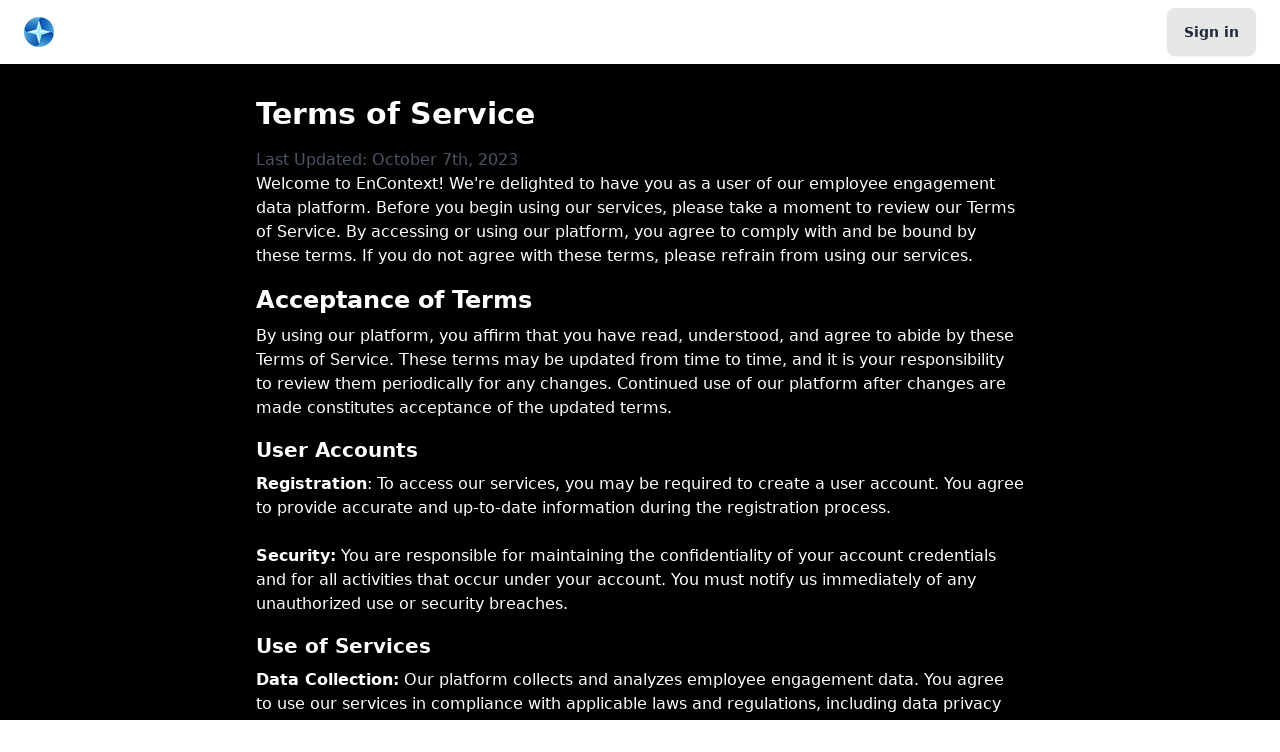

--- FILE ---
content_type: text/html; charset=utf-8
request_url: https://encontext.io/tos
body_size: 5155
content:
<!DOCTYPE html><html lang="en"><head><meta charSet="utf-8"/><meta name="viewport" content="width=device-width, initial-scale=1"/><link rel="stylesheet" href="/_next/static/css/34031f90cd01b7e4.css" data-precedence="next"/><link rel="preload" as="script" fetchPriority="low" href="/_next/static/chunks/webpack-4f806facc62d286e.js"/><script src="/_next/static/chunks/1dd3208c-65cbcd7621708900.js" async=""></script><script src="/_next/static/chunks/16-c5224930b36b0360.js" async=""></script><script src="/_next/static/chunks/main-app-3a41bd0363ac61a3.js" async=""></script><script src="/_next/static/chunks/214-e28f266d67a4680c.js" async=""></script><script src="/_next/static/chunks/40-76ab44bcfd89e0bb.js" async=""></script><script src="/_next/static/chunks/136-80f134b9711b812a.js" async=""></script><script src="/_next/static/chunks/875-0666abc91637470b.js" async=""></script><script src="/_next/static/chunks/717-1a199b2eca02e79f.js" async=""></script><script src="/_next/static/chunks/app/layout-f6ffef7b86f16efa.js" async=""></script><title>EnContext</title><meta name="description" content="Employee experience"/><meta name="robots" content="follow, index"/><meta property="og:title" content="EnContext"/><meta property="og:description" content="Employee experience"/><meta property="og:url" content="encontext.io"/><meta property="og:type" content="website"/><meta name="twitter:card" content="summary"/><meta name="twitter:title" content="EnContext"/><meta name="twitter:description" content="Employee experience"/><script src="/_next/static/chunks/polyfills-c67a75d1b6f99dc8.js" noModule=""></script></head><body class="bg-black"><div class="navbar bg-base-100 relative z-10" data-testid="navbar"><div class="flex-1 ml-4"><a href="https://encontext.io" class="Navbar_logo__4_4x_" aria-label="Logo" data-testid="navbar-logo"><div class="flex items-center flex-initial font-bold md:mr-24 gap-2"><img alt="EnContext Logo" loading="lazy" width="30" height="30" decoding="async" data-nimg="1" style="color:transparent" srcSet="https://res.cloudinary.com/encontext/image/upload/c_limit,w_30/f_auto/q_100/v1674016288/brand-assets/logo-small_xyvj2w?_a=BAVAfVAO0 1x, https://res.cloudinary.com/encontext/image/upload/c_limit,w_30/f_auto/q_100/v1674016288/brand-assets/logo-small_xyvj2w?_a=BAVAfVAO0 2x" src="https://res.cloudinary.com/encontext/image/upload/c_limit,w_30/f_auto/q_100/v1674016288/brand-assets/logo-small_xyvj2w?_a=BAVAfVAO0"/>EnContext</div></a></div><div><a href="https://portal.encontext.io/signin" class="btn mr-4" data-testid="navbar-signin">Sign in</a></div></div><main id="skip" class="min-h-[calc(100dvh-4rem)] md:min-h[calc(100dvh-5rem)]"><div class="p-8"><div class="max-w-3xl mx-auto"><h1 class="text-3xl font-bold mb-4">Terms of Service</h1><p class="text-gray-600">Last Updated: October 7th, 2023</p><p>Welcome to EnContext! We&#x27;re delighted to have you as a user of our employee engagement data platform. Before you begin using our services, please take a moment to review our Terms of Service. By accessing or using our platform, you agree to comply with and be bound by these terms. If you do not agree with these terms, please refrain from using our services.</p><h2 class="text-2xl font-bold mt-4 mb-2">Acceptance of Terms</h2><p>By using our platform, you affirm that you have read, understood, and agree to abide by these Terms of Service. These terms may be updated from time to time, and it is your responsibility to review them periodically for any changes. Continued use of our platform after changes are made constitutes acceptance of the updated terms.</p><h3 class="text-xl font-bold mt-4 mb-2">User Accounts</h3><p><b>Registration</b>: To access our services, you may be required to create a user account. You agree to provide accurate and up-to-date information during the registration process.</p><br/><p><b>Security:</b> You are responsible for maintaining the confidentiality of your account credentials and for all activities that occur under your account. You must notify us immediately of any unauthorized use or security breaches.</p><h3 class="text-xl font-bold mt-4 mb-2">Use of Services</h3><p><b>Data Collection:</b> Our platform collects and analyzes employee engagement data. You agree to use our services in compliance with applicable laws and regulations, including data privacy laws.</p><br/><p><b>Prohibited Activities:</b> You shall not engage in any activities that may harm our platform, interfere with its functionality, or compromise the security of user data. Prohibited activities include but are not limited to hacking, spamming, and any form of unauthorized access.</p><br/><p><b>Data Privacy:</b> We take data privacy seriously. Any data collected and processed by our platform is subject to our Privacy Policy, which you should review separately.</p><h3 class="text-xl font-bold mt-4 mb-2">Intellectual Property</h3><p>All content, trademarks, logos, and other intellectual property rights on our platform are owned by or licensed to EnContext. You are granted a limited, non-exclusive, non-transferable license to use our platform for its intended purpose.</p><h3 class="text-xl font-bold mt-4 mb-2">Termination</h3><p>We reserve the right to suspend or terminate your account at our discretion, with or without cause. You may also terminate your account at any time by contacting us.</p><h3 class="text-xl font-bold mt-4 mb-2">Disclaimer of Warranties</h3><p>Our platform is provided &quot;as is&quot; and &quot;as available.&quot; We make no warranties, either express or implied, regarding the accuracy, reliability, or availability of our services.</p><h3 class="text-xl font-bold mt-4 mb-2">Limitation of Liability</h3><p>In no event shall EnContext be liable for any direct, indirect, incidental, special, or consequential damages arising out of or in connection with the use of our platform, even if we have been advised of the possibility of such damages.</p><h3 class="text-xl font-bold mt-4 mb-2">Governing Law</h3><p>These Terms of Service shall be governed by and construed in accordance with the laws of The United States of America and the State of Missouri. Any disputes arising from or related to these terms shall be subject to the exclusive jurisdiction of the courts located within The United States of America and the State of Missouri.</p><h3 class="text-xl font-bold mt-4 mb-2">Contact Information</h3><p>If you have any questions or concerns regarding these Terms of Service, please contact us at info@encontext.io.</p><br/><p>By using our platform, you acknowledge that you have read, understood, and agreed to these Terms of Service. Thank you for choosing EnContext!</p><br/><p>EnContext <br/>info@encontext.io <br/>2023</p></div></div></main><footer class="mx-auto max-w-[1920px] px-6 bg-zinc-900" data-testid="footer"><div class="grid grid-cols-1 gap-8 py-12 text-white transition-colors duration-150 border-b lg:grid-cols-12 border-zinc-600 bg-zinc-900"><div class="col-span-1 lg:col-span-2"><a href="https://encontext.io" class="flex items-center flex-initial font-bold md:mr-24" data-testid="footer-logo"><span class="mr-2 border rounded-full border-zinc-700"><img alt="EnContext Logo" loading="lazy" width="30" height="30" decoding="async" data-nimg="1" style="color:transparent" srcSet="https://res.cloudinary.com/encontext/image/upload/c_limit,w_30/f_auto/q_100/v1674016288/brand-assets/logo-small_xyvj2w?_a=BAVAfVAO0 1x, https://res.cloudinary.com/encontext/image/upload/c_limit,w_30/f_auto/q_100/v1674016288/brand-assets/logo-small_xyvj2w?_a=BAVAfVAO0 2x" src="https://res.cloudinary.com/encontext/image/upload/c_limit,w_30/f_auto/q_100/v1674016288/brand-assets/logo-small_xyvj2w?_a=BAVAfVAO0"/></span><span>EnContext</span></a></div><div class="col-span-1 lg:col-span-2"><ul class="flex flex-col flex-initial md:flex-1"><li class="py-3 md:py-0 md:pb-4"><a href="https://encontext.io" class="text-white transition duration-150 ease-in-out hover:text-zinc-200">Home</a></li></ul></div><div class="col-span-1 lg:col-span-2"><ul class="flex flex-col flex-initial md:flex-1"><li class="py-3 md:py-0 md:pb-4"><p class="font-bold text-white transition duration-150 ease-in-out hover:text-zinc-200">LEGAL</p></li><li class="py-3 md:py-0 md:pb-4"><a class="text-white transition duration-150 ease-in-out hover:text-zinc-200" data-testid="footer-privacy" href="https://encontext.io/privacy">Privacy Policy</a></li><li class="py-3 md:py-0 md:pb-4"><a class="text-white transition duration-150 ease-in-out hover:text-zinc-200" data-testid="footer-terms" href="https://encontext.io/tos">Terms of Use</a></li></ul></div><div class="flex items-start col-span-1 text-white lg:col-span-6 lg:justify-end"></div></div><div class="flex flex-col items-center justify-between py-12 space-y-4 md:flex-row bg-zinc-900"><div><span>© <!-- -->2026<!-- --> EnContext, Inc. All rights reserved.</span></div></div></footer><script src="/_next/static/chunks/webpack-4f806facc62d286e.js" async=""></script><script>(self.__next_f=self.__next_f||[]).push([0]);self.__next_f.push([2,null])</script><script>self.__next_f.push([1,"1:HL[\"/_next/static/css/34031f90cd01b7e4.css\",\"style\"]\n0:\"$L2\"\n"])</script><script>self.__next_f.push([1,"3:I[8950,[],\"\"]\n5:I[2172,[],\"\"]\n6:I[2533,[],\"\"]\n7:I[629,[\"214\",\"static/chunks/214-e28f266d67a4680c.js\",\"40\",\"static/chunks/40-76ab44bcfd89e0bb.js\",\"136\",\"static/chunks/136-80f134b9711b812a.js\",\"875\",\"static/chunks/875-0666abc91637470b.js\",\"717\",\"static/chunks/717-1a199b2eca02e79f.js\",\"185\",\"static/chunks/app/layout-f6ffef7b86f16efa.js\"],\"\"]\n8:I[4420,[\"214\",\"static/chunks/214-e28f266d67a4680c.js\",\"40\",\"static/chunks/40-76ab44bcfd89e0bb.js\",\"136\",\"static/chunks/136-80f134b9711b812a.js\",\"875\",\"static/chunks/87"])</script><script>self.__next_f.push([1,"5-0666abc91637470b.js\",\"717\",\"static/chunks/717-1a199b2eca02e79f.js\",\"185\",\"static/chunks/app/layout-f6ffef7b86f16efa.js\"],\"\"]\n9:I[5462,[\"214\",\"static/chunks/214-e28f266d67a4680c.js\",\"40\",\"static/chunks/40-76ab44bcfd89e0bb.js\",\"136\",\"static/chunks/136-80f134b9711b812a.js\",\"875\",\"static/chunks/875-0666abc91637470b.js\",\"717\",\"static/chunks/717-1a199b2eca02e79f.js\",\"185\",\"static/chunks/app/layout-f6ffef7b86f16efa.js\"],\"\"]\na:I[9266,[\"214\",\"static/chunks/214-e28f266d67a4680c.js\",\"40\",\"static/chunks/40-76ab44bcfd"])</script><script>self.__next_f.push([1,"89e0bb.js\",\"136\",\"static/chunks/136-80f134b9711b812a.js\",\"875\",\"static/chunks/875-0666abc91637470b.js\",\"717\",\"static/chunks/717-1a199b2eca02e79f.js\",\"185\",\"static/chunks/app/layout-f6ffef7b86f16efa.js\"],\"\"]\nc:I[3040,[\"214\",\"static/chunks/214-e28f266d67a4680c.js\",\"40\",\"static/chunks/40-76ab44bcfd89e0bb.js\",\"136\",\"static/chunks/136-80f134b9711b812a.js\",\"875\",\"static/chunks/875-0666abc91637470b.js\",\"717\",\"static/chunks/717-1a199b2eca02e79f.js\",\"185\",\"static/chunks/app/layout-f6ffef7b86f16efa.js\"],\"\"]\nd:I[8065,"])</script><script>self.__next_f.push([1,"[\"214\",\"static/chunks/214-e28f266d67a4680c.js\",\"40\",\"static/chunks/40-76ab44bcfd89e0bb.js\",\"136\",\"static/chunks/136-80f134b9711b812a.js\",\"875\",\"static/chunks/875-0666abc91637470b.js\",\"717\",\"static/chunks/717-1a199b2eca02e79f.js\",\"185\",\"static/chunks/app/layout-f6ffef7b86f16efa.js\"],\"\"]\nf:I[5119,[],\"\"]\n"])</script><script>self.__next_f.push([1,"2:[[[\"$\",\"link\",\"0\",{\"rel\":\"stylesheet\",\"href\":\"/_next/static/css/34031f90cd01b7e4.css\",\"precedence\":\"next\",\"crossOrigin\":\"$undefined\"}]],[\"$\",\"$L3\",null,{\"buildId\":\"PGMZ09g1uxCL-cQSfIa2C\",\"assetPrefix\":\"\",\"initialCanonicalUrl\":\"/tos\",\"initialTree\":[\"\",{\"children\":[\"tos\",{\"children\":[\"__PAGE__\",{}]}]},\"$undefined\",\"$undefined\",true],\"initialSeedData\":[\"\",{\"children\":[\"tos\",{\"children\":[\"__PAGE__\",{},[\"$L4\",[\"$\",\"div\",null,{\"className\":\"p-8\",\"children\":[\"$\",\"div\",null,{\"className\":\"max-w-3xl mx-auto\",\"children\":[[\"$\",\"h1\",null,{\"className\":\"text-3xl font-bold mb-4\",\"children\":\"Terms of Service\"}],[\"$\",\"p\",null,{\"className\":\"text-gray-600\",\"children\":\"Last Updated: October 7th, 2023\"}],[\"$\",\"p\",null,{\"children\":\"Welcome to EnContext! We're delighted to have you as a user of our employee engagement data platform. Before you begin using our services, please take a moment to review our Terms of Service. By accessing or using our platform, you agree to comply with and be bound by these terms. If you do not agree with these terms, please refrain from using our services.\"}],[\"$\",\"h2\",null,{\"className\":\"text-2xl font-bold mt-4 mb-2\",\"children\":\"Acceptance of Terms\"}],[\"$\",\"p\",null,{\"children\":\"By using our platform, you affirm that you have read, understood, and agree to abide by these Terms of Service. These terms may be updated from time to time, and it is your responsibility to review them periodically for any changes. Continued use of our platform after changes are made constitutes acceptance of the updated terms.\"}],[\"$\",\"h3\",null,{\"className\":\"text-xl font-bold mt-4 mb-2\",\"children\":\"User Accounts\"}],[\"$\",\"p\",null,{\"children\":[[\"$\",\"b\",null,{\"children\":\"Registration\"}],\": To access our services, you may be required to create a user account. You agree to provide accurate and up-to-date information during the registration process.\"]}],[\"$\",\"br\",null,{}],[\"$\",\"p\",null,{\"children\":[[\"$\",\"b\",null,{\"children\":\"Security:\"}],\" You are responsible for maintaining the confidentiality of your account credentials and for all activities that occur under your account. You must notify us immediately of any unauthorized use or security breaches.\"]}],[\"$\",\"h3\",null,{\"className\":\"text-xl font-bold mt-4 mb-2\",\"children\":\"Use of Services\"}],[\"$\",\"p\",null,{\"children\":[[\"$\",\"b\",null,{\"children\":\"Data Collection:\"}],\" Our platform collects and analyzes employee engagement data. You agree to use our services in compliance with applicable laws and regulations, including data privacy laws.\"]}],[\"$\",\"br\",null,{}],[\"$\",\"p\",null,{\"children\":[[\"$\",\"b\",null,{\"children\":\"Prohibited Activities:\"}],\" You shall not engage in any activities that may harm our platform, interfere with its functionality, or compromise the security of user data. Prohibited activities include but are not limited to hacking, spamming, and any form of unauthorized access.\"]}],[\"$\",\"br\",null,{}],[\"$\",\"p\",null,{\"children\":[[\"$\",\"b\",null,{\"children\":\"Data Privacy:\"}],\" We take data privacy seriously. Any data collected and processed by our platform is subject to our Privacy Policy, which you should review separately.\"]}],[\"$\",\"h3\",null,{\"className\":\"text-xl font-bold mt-4 mb-2\",\"children\":\"Intellectual Property\"}],[\"$\",\"p\",null,{\"children\":\"All content, trademarks, logos, and other intellectual property rights on our platform are owned by or licensed to EnContext. You are granted a limited, non-exclusive, non-transferable license to use our platform for its intended purpose.\"}],[\"$\",\"h3\",null,{\"className\":\"text-xl font-bold mt-4 mb-2\",\"children\":\"Termination\"}],[\"$\",\"p\",null,{\"children\":\"We reserve the right to suspend or terminate your account at our discretion, with or without cause. You may also terminate your account at any time by contacting us.\"}],[\"$\",\"h3\",null,{\"className\":\"text-xl font-bold mt-4 mb-2\",\"children\":\"Disclaimer of Warranties\"}],[\"$\",\"p\",null,{\"children\":\"Our platform is provided \\\"as is\\\" and \\\"as available.\\\" We make no warranties, either express or implied, regarding the accuracy, reliability, or availability of our services.\"}],[\"$\",\"h3\",null,{\"className\":\"text-xl font-bold mt-4 mb-2\",\"children\":\"Limitation of Liability\"}],[\"$\",\"p\",null,{\"children\":\"In no event shall EnContext be liable for any direct, indirect, incidental, special, or consequential damages arising out of or in connection with the use of our platform, even if we have been advised of the possibility of such damages.\"}],[\"$\",\"h3\",null,{\"className\":\"text-xl font-bold mt-4 mb-2\",\"children\":\"Governing Law\"}],[\"$\",\"p\",null,{\"children\":\"These Terms of Service shall be governed by and construed in accordance with the laws of The United States of America and the State of Missouri. Any disputes arising from or related to these terms shall be subject to the exclusive jurisdiction of the courts located within The United States of America and the State of Missouri.\"}],[\"$\",\"h3\",null,{\"className\":\"text-xl font-bold mt-4 mb-2\",\"children\":\"Contact Information\"}],[\"$\",\"p\",null,{\"children\":\"If you have any questions or concerns regarding these Terms of Service, please contact us at info@encontext.io.\"}],[\"$\",\"br\",null,{}],[\"$\",\"p\",null,{\"children\":\"By using our platform, you acknowledge that you have read, understood, and agreed to these Terms of Service. Thank you for choosing EnContext!\"}],[\"$\",\"br\",null,{}],[\"$\",\"p\",null,{\"children\":[\"EnContext \",[\"$\",\"br\",null,{}],\"info@encontext.io \",[\"$\",\"br\",null,{}],\"2023\"]}]]}]}],null]]},[\"$\",\"$L5\",null,{\"parallelRouterKey\":\"children\",\"segmentPath\":[\"children\",\"tos\",\"children\"],\"loading\":\"$undefined\",\"loadingStyles\":\"$undefined\",\"loadingScripts\":\"$undefined\",\"hasLoading\":false,\"error\":\"$undefined\",\"errorStyles\":\"$undefined\",\"errorScripts\":\"$undefined\",\"template\":[\"$\",\"$L6\",null,{}],\"templateStyles\":\"$undefined\",\"templateScripts\":\"$undefined\",\"notFound\":\"$undefined\",\"notFoundStyles\":\"$undefined\",\"styles\":null}]]},[null,[\"$\",\"html\",null,{\"lang\":\"en\",\"children\":[\"$\",\"$L7\",null,{\"children\":[\"$\",\"$L8\",null,{\"children\":[\"$\",\"$L9\",null,{\"children\":[\"$\",\"$La\",null,{\"children\":[\"$\",\"body\",null,{\"className\":\"bg-black\",\"children\":[\"$Lb\",[\"$\",\"main\",null,{\"id\":\"skip\",\"className\":\"min-h-[calc(100dvh-4rem)] md:min-h[calc(100dvh-5rem)]\",\"children\":[\"$\",\"$L5\",null,{\"parallelRouterKey\":\"children\",\"segmentPath\":[\"children\"],\"loading\":\"$undefined\",\"loadingStyles\":\"$undefined\",\"loadingScripts\":\"$undefined\",\"hasLoading\":false,\"error\":\"$undefined\",\"errorStyles\":\"$undefined\",\"errorScripts\":\"$undefined\",\"template\":[\"$\",\"$L6\",null,{}],\"templateStyles\":\"$undefined\",\"templateScripts\":\"$undefined\",\"notFound\":[\"$\",\"div\",null,{\"className\":\"flex items-center justify-center w-screen h-screen bg-[url('/images/road.png')] bg-cover\",\"children\":[\"$\",\"div\",null,{\"className\":\"w-[440px] h-[440px] p-5 bg-gray-900 rounded-[220px] justify-start items-start inline-flex\",\"children\":[\"$\",\"div\",null,{\"className\":\"w-[400px] h-[400px] p-10 bg-zinc-700 rounded-[220px] flex-col justify-center items-center gap-5 inline-flex\",\"children\":[[\"$\",\"div\",null,{\"className\":\"text-center\",\"children\":[[\"$\",\"h1\",null,{\"className\":\"text-xl font-medium leading-loose tracking-tight m-0\",\"children\":\"\\\"Not all who wander are lost\\\"\"}],[\"$\",\"h2\",null,{\"className\":\"text-sm\",\"children\":[\"J.R.R. Tolkien's \",[\"$\",\"em\",null,{\"children\":\"Lord of the Rings\"}]]}]]}],[\"$\",\"p\",null,{\"className\":\"text-center\",\"children\":\"But in this case, you've found a road not traveled! Let's get you back on your way\"}],[\"$\",\"$Lc\",null,{\"href\":\"/\",\"children\":[\"$\",\"button\",null,{\"role\":\"link\",\"className\":\"py-3 px-4 inline-flex justify-center items-center gap-2 rounded-md border border-transparent font-semibold bg-blue-500 text-white hover:bg-blue-600 focus:outline-none focus:ring-2 focus:ring-blue-500 focus:ring-offset-2 transition-all text-sm dark:focus:ring-offset-gray-800\",\"children\":\"Return Home\"}]}]]}]}]}],\"notFoundStyles\":[],\"styles\":null}]}],[\"$\",\"footer\",null,{\"className\":\"mx-auto max-w-[1920px] px-6 bg-zinc-900\",\"data-testid\":\"footer\",\"children\":[[\"$\",\"div\",null,{\"className\":\"grid grid-cols-1 gap-8 py-12 text-white transition-colors duration-150 border-b lg:grid-cols-12 border-zinc-600 bg-zinc-900\",\"children\":[[\"$\",\"div\",null,{\"className\":\"col-span-1 lg:col-span-2\",\"children\":[\"$\",\"a\",null,{\"href\":\"https://encontext.io\",\"className\":\"flex items-center flex-initial font-bold md:mr-24\",\"data-testid\":\"footer-logo\",\"children\":[[\"$\",\"span\",null,{\"className\":\"mr-2 border rounded-full border-zinc-700\",\"children\":[\"$\",\"$Ld\",null,{\"width\":30,\"height\":30}]}],[\"$\",\"span\",null,{\"children\":\"EnContext\"}]]}]}],[\"$\",\"div\",null,{\"className\":\"col-span-1 lg:col-span-2\",\"children\":[\"$\",\"ul\",null,{\"className\":\"flex flex-col flex-initial md:flex-1\",\"children\":[\"$\",\"li\",null,{\"className\":\"py-3 md:py-0 md:pb-4\",\"children\":[\"$\",\"a\",null,{\"href\":\"https://encontext.io\",\"className\":\"text-white transition duration-150 ease-in-out hover:text-zinc-200\",\"children\":\"Home\"}]}]}]}],[\"$\",\"div\",null,{\"className\":\"col-span-1 lg:col-span-2\",\"children\":[\"$\",\"ul\",null,{\"className\":\"flex flex-col flex-initial md:flex-1\",\"children\":[[\"$\",\"li\",null,{\"className\":\"py-3 md:py-0 md:pb-4\",\"children\":[\"$\",\"p\",null,{\"className\":\"font-bold text-white transition duration-150 ease-in-out hover:text-zinc-200\",\"children\":\"LEGAL\"}]}],[\"$\",\"li\",null,{\"className\":\"py-3 md:py-0 md:pb-4\",\"children\":[\"$\",\"$Lc\",null,{\"href\":\"https://encontext.io/privacy\",\"className\":\"text-white transition duration-150 ease-in-out hover:text-zinc-200\",\"data-testid\":\"footer-privacy\",\"children\":\"Privacy Policy\"}]}],[\"$\",\"li\",null,{\"className\":\"py-3 md:py-0 md:pb-4\",\"children\":[\"$\",\"$Lc\",null,{\"href\":\"https://encontext.io/tos\",\"className\":\"text-white transition duration-150 ease-in-out hover:text-zinc-200\",\"data-testid\":\"footer-terms\",\"children\":\"Terms of Use\"}]}]]}]}],[\"$\",\"div\",null,{\"className\":\"flex items-start col-span-1 text-white lg:col-span-6 lg:justify-end\"}]]}],[\"$\",\"div\",null,{\"className\":\"flex flex-col items-center justify-between py-12 space-y-4 md:flex-row bg-zinc-900\",\"children\":[\"$\",\"div\",null,{\"children\":[\"$\",\"span\",null,{\"children\":[\"© \",2026,\" EnContext, Inc. All rights reserved.\"]}]}]}]]}]]}]}]}]}]}]}],null]],\"initialHead\":[false,\"$Le\"],\"globalErrorComponent\":\"$f\"}]]\n"])</script><script>self.__next_f.push([1,"e:[[\"$\",\"meta\",\"0\",{\"name\":\"viewport\",\"content\":\"width=device-width, initial-scale=1\"}],[\"$\",\"meta\",\"1\",{\"charSet\":\"utf-8\"}],[\"$\",\"title\",\"2\",{\"children\":\"EnContext\"}],[\"$\",\"meta\",\"3\",{\"name\":\"description\",\"content\":\"Employee experience\"}],[\"$\",\"meta\",\"4\",{\"name\":\"robots\",\"content\":\"follow, index\"}],[\"$\",\"meta\",\"5\",{\"property\":\"og:title\",\"content\":\"EnContext\"}],[\"$\",\"meta\",\"6\",{\"property\":\"og:description\",\"content\":\"Employee experience\"}],[\"$\",\"meta\",\"7\",{\"property\":\"og:url\",\"content\":\"encontext.io\"}],[\"$\",\"meta\",\"8\",{\"property\":\"og:type\",\"content\":\"website\"}],[\"$\",\"meta\",\"9\",{\"name\":\"twitter:card\",\"content\":\"summary\"}],[\"$\",\"meta\",\"10\",{\"name\":\"twitter:title\",\"content\":\"EnContext\"}],[\"$\",\"meta\",\"11\",{\"name\":\"twitter:description\",\"content\":\"Employee experience\"}]]\n"])</script><script>self.__next_f.push([1,"4:null\n"])</script><script>self.__next_f.push([1,"b:[\"$\",\"div\",null,{\"className\":\"navbar bg-base-100 relative z-10\",\"data-testid\":\"navbar\",\"children\":[[\"$\",\"div\",null,{\"className\":\"flex-1 ml-4\",\"children\":[\"$\",\"a\",null,{\"href\":\"https://encontext.io\",\"className\":\"Navbar_logo__4_4x_\",\"aria-label\":\"Logo\",\"data-testid\":\"navbar-logo\",\"children\":[\"$\",\"div\",null,{\"className\":\"flex items-center flex-initial font-bold md:mr-24 gap-2\",\"children\":[[\"$\",\"$Ld\",null,{\"width\":30,\"height\":30}],\"EnContext\"]}]}]}],[\"$\",\"div\",null,{\"children\":[null,[\"$\",\"a\",null,{\"href\":\"https://portal.encontext.io/signin\",\"className\":\"btn mr-4\",\"data-testid\":\"navbar-signin\",\"children\":\"Sign in\"}]]}]]}]\n"])</script><script>self.__next_f.push([1,""])</script></body></html>

--- FILE ---
content_type: application/javascript; charset=utf-8
request_url: https://encontext.io/_next/static/chunks/986.dc171a0fa745897e.js
body_size: 13373
content:
(self.webpackChunk_N_E=self.webpackChunk_N_E||[]).push([[986],{986:function(t){/*! For license information please see preline.js.LICENSE.txt */self,t.exports=(()=>{"use strict";var t={661:(t,e,o)=>{function r(t){return(r="function"==typeof Symbol&&"symbol"==typeof Symbol.iterator?function(t){return typeof t}:function(t){return t&&"function"==typeof Symbol&&t.constructor===Symbol&&t!==Symbol.prototype?"symbol":typeof t})(t)}function n(t,e){return(n=Object.setPrototypeOf||function(t,e){return t.__proto__=e,t})(t,e)}function i(t){return(i=Object.setPrototypeOf?Object.getPrototypeOf:function(t){return t.__proto__||Object.getPrototypeOf(t)})(t)}var a=function(t){!function(t,e){if("function"!=typeof e&&null!==e)throw TypeError("Super expression must either be null or a function");t.prototype=Object.create(e&&e.prototype,{constructor:{value:t,writable:!0,configurable:!0}}),Object.defineProperty(t,"prototype",{writable:!1}),e&&n(t,e)}(s,t);var e,o,a=(o=function(){if("undefined"==typeof Reflect||!Reflect.construct||Reflect.construct.sham)return!1;if("function"==typeof Proxy)return!0;try{return Boolean.prototype.valueOf.call(Reflect.construct(Boolean,[],function(){})),!0}catch(t){return!1}}(),function(){var t,e=i(s);if(o){var n=i(this).constructor;t=Reflect.construct(e,arguments,n)}else t=e.apply(this,arguments);return function(t,e){if(e&&("object"===r(e)||"function"==typeof e))return e;if(void 0!==e)throw TypeError("Derived constructors may only return object or undefined");return function(t){if(void 0===t)throw ReferenceError("this hasn't been initialised - super() hasn't been called");return t}(t)}(this,t)});function s(){return function(t,e){if(!(t instanceof e))throw TypeError("Cannot call a class as a function")}(this,s),a.call(this,".hs-accordion")}return e=[{key:"init",value:function(){var t=this;document.addEventListener("click",function(e){var o=e.target,r=o.closest(t.selector),n=o.closest(".hs-accordion-toggle"),i=o.closest(".hs-accordion-group");r&&i&&n&&(t._hideAll(r),t.show(r))})}},{key:"show",value:function(t){var e=this;if(t.classList.contains("active"))return this.hide(t);t.classList.add("active");var o=t.querySelector(".hs-accordion-content");o.style.display="block",o.style.height=0,setTimeout(function(){o.style.height="".concat(o.scrollHeight,"px")}),this.afterTransition(o,function(){t.classList.contains("active")&&(o.style.height="",e._fireEvent("open",t),e._dispatch("open.hs.accordion",t,t))})}},{key:"hide",value:function(t){var e=this,o=t.querySelector(".hs-accordion-content");o.style.height="".concat(o.scrollHeight,"px"),setTimeout(function(){o.style.height=0}),this.afterTransition(o,function(){t.classList.contains("active")||(o.style.display="",e._fireEvent("hide",t),e._dispatch("hide.hs.accordion",t,t))}),t.classList.remove("active")}},{key:"_hideAll",value:function(t){var e=this,o=t.closest(".hs-accordion-group");o.hasAttribute("data-hs-accordion-always-open")||o.querySelectorAll(this.selector).forEach(function(o){t!==o&&e.hide(o)})}}],function(t,e){for(var o=0;o<e.length;o++){var r=e[o];r.enumerable=r.enumerable||!1,r.configurable=!0,"value"in r&&(r.writable=!0),Object.defineProperty(t,r.key,r)}}(s.prototype,e),Object.defineProperty(s,"prototype",{writable:!1}),s}(o(765).Z);window.HSAccordion=new a,document.addEventListener("load",window.HSAccordion.init())},795:(t,e,o)=>{function r(t){return(r="function"==typeof Symbol&&"symbol"==typeof Symbol.iterator?function(t){return typeof t}:function(t){return t&&"function"==typeof Symbol&&t.constructor===Symbol&&t!==Symbol.prototype?"symbol":typeof t})(t)}function n(t,e){(null==e||e>t.length)&&(e=t.length);for(var o=0,r=Array(e);o<e;o++)r[o]=t[o];return r}function i(t,e){return(i=Object.setPrototypeOf||function(t,e){return t.__proto__=e,t})(t,e)}function a(t){return(a=Object.setPrototypeOf?Object.getPrototypeOf:function(t){return t.__proto__||Object.getPrototypeOf(t)})(t)}var s=function(t){!function(t,e){if("function"!=typeof e&&null!==e)throw TypeError("Super expression must either be null or a function");t.prototype=Object.create(e&&e.prototype,{constructor:{value:t,writable:!0,configurable:!0}}),Object.defineProperty(t,"prototype",{writable:!1}),e&&i(t,e)}(c,t);var e,o,s=(o=function(){if("undefined"==typeof Reflect||!Reflect.construct||Reflect.construct.sham)return!1;if("function"==typeof Proxy)return!0;try{return Boolean.prototype.valueOf.call(Reflect.construct(Boolean,[],function(){})),!0}catch(t){return!1}}(),function(){var t,e=a(c);if(o){var n=a(this).constructor;t=Reflect.construct(e,arguments,n)}else t=e.apply(this,arguments);return function(t,e){if(e&&("object"===r(e)||"function"==typeof e))return e;if(void 0!==e)throw TypeError("Derived constructors may only return object or undefined");return function(t){if(void 0===t)throw ReferenceError("this hasn't been initialised - super() hasn't been called");return t}(t)}(this,t)});function c(){return function(t,e){if(!(t instanceof e))throw TypeError("Cannot call a class as a function")}(this,c),s.call(this,"[data-hs-collapse]")}return e=[{key:"init",value:function(){var t=this;document.addEventListener("click",function(e){var o=e.target.closest(t.selector);if(o){var r=document.querySelectorAll(o.getAttribute("data-hs-collapse"));t.toggle(r)}})}},{key:"toggle",value:function(t){var e=this;t.length&&((function(t){if(Array.isArray(t))return n(t)})(t)||function(t){if("undefined"!=typeof Symbol&&null!=t[Symbol.iterator]||null!=t["@@iterator"])return Array.from(t)}(t)||function(t,e){if(t){if("string"==typeof t)return n(t,e);var o=Object.prototype.toString.call(t).slice(8,-1);return"Object"===o&&t.constructor&&(o=t.constructor.name),"Map"===o||"Set"===o?Array.from(t):"Arguments"===o||/^(?:Ui|I)nt(?:8|16|32)(?:Clamped)?Array$/.test(o)?n(t,e):void 0}}(t)||function(){throw TypeError("Invalid attempt to spread non-iterable instance.\nIn order to be iterable, non-array objects must have a [Symbol.iterator]() method.")}()).forEach(function(t){t.classList.contains("hidden")?e.show(t):e.hide(t)})}},{key:"show",value:function(t){var e=this;t.classList.add("open"),t.classList.remove("hidden"),t.style.height=0,document.querySelectorAll(this.selector).forEach(function(e){t.closest(e.getAttribute("data-hs-collapse"))&&e.classList.add("open")}),t.style.height="".concat(t.scrollHeight,"px"),this.afterTransition(t,function(){t.classList.contains("open")&&(t.style.height="",e._fireEvent("open",t),e._dispatch("open.hs.collapse",t,t))})}},{key:"hide",value:function(t){var e=this;t.style.height="".concat(t.scrollHeight,"px"),setTimeout(function(){t.style.height=0}),t.classList.remove("open"),this.afterTransition(t,function(){t.classList.contains("open")||(t.classList.add("hidden"),t.style.height=null,e._fireEvent("hide",t),e._dispatch("hide.hs.collapse",t,t),t.querySelectorAll(".hs-mega-menu-content.block").forEach(function(t){t.classList.remove("block"),t.classList.add("hidden")}))}),document.querySelectorAll(this.selector).forEach(function(e){t.closest(e.getAttribute("data-hs-collapse"))&&e.classList.remove("open")})}}],function(t,e){for(var o=0;o<e.length;o++){var r=e[o];r.enumerable=r.enumerable||!1,r.configurable=!0,"value"in r&&(r.writable=!0),Object.defineProperty(t,r.key,r)}}(c.prototype,e),Object.defineProperty(c,"prototype",{writable:!1}),c}(o(765).Z);window.HSCollapse=new s,document.addEventListener("load",window.HSCollapse.init())},682:(t,e,o)=>{var r=o(714),n=o(765);let i={historyIndex:-1,addHistory:function(t){this.historyIndex=t},existsInHistory:function(t){return t>this.historyIndex},clearHistory:function(){this.historyIndex=-1}};function a(t){return(a="function"==typeof Symbol&&"symbol"==typeof Symbol.iterator?function(t){return typeof t}:function(t){return t&&"function"==typeof Symbol&&t.constructor===Symbol&&t!==Symbol.prototype?"symbol":typeof t})(t)}function s(t){return function(t){if(Array.isArray(t))return c(t)}(t)||function(t){if("undefined"!=typeof Symbol&&null!=t[Symbol.iterator]||null!=t["@@iterator"])return Array.from(t)}(t)||function(t,e){if(t){if("string"==typeof t)return c(t,e);var o=Object.prototype.toString.call(t).slice(8,-1);return"Object"===o&&t.constructor&&(o=t.constructor.name),"Map"===o||"Set"===o?Array.from(t):"Arguments"===o||/^(?:Ui|I)nt(?:8|16|32)(?:Clamped)?Array$/.test(o)?c(t,e):void 0}}(t)||function(){throw TypeError("Invalid attempt to spread non-iterable instance.\nIn order to be iterable, non-array objects must have a [Symbol.iterator]() method.")}()}function c(t,e){(null==e||e>t.length)&&(e=t.length);for(var o=0,r=Array(e);o<e;o++)r[o]=t[o];return r}function l(t,e){return(l=Object.setPrototypeOf||function(t,e){return t.__proto__=e,t})(t,e)}function u(t){return(u=Object.setPrototypeOf?Object.getPrototypeOf:function(t){return t.__proto__||Object.getPrototypeOf(t)})(t)}var f=function(t){!function(t,e){if("function"!=typeof e&&null!==e)throw TypeError("Super expression must either be null or a function");t.prototype=Object.create(e&&e.prototype,{constructor:{value:t,writable:!0,configurable:!0}}),Object.defineProperty(t,"prototype",{writable:!1}),e&&l(t,e)}(c,t);var e,o,n=(o=function(){if("undefined"==typeof Reflect||!Reflect.construct||Reflect.construct.sham)return!1;if("function"==typeof Proxy)return!0;try{return Boolean.prototype.valueOf.call(Reflect.construct(Boolean,[],function(){})),!0}catch(t){return!1}}(),function(){var t,e=u(c);if(o){var r=u(this).constructor;t=Reflect.construct(e,arguments,r)}else t=e.apply(this,arguments);return function(t,e){if(e&&("object"===a(e)||"function"==typeof e))return e;if(void 0!==e)throw TypeError("Derived constructors may only return object or undefined");return function(t){if(void 0===t)throw ReferenceError("this hasn't been initialised - super() hasn't been called");return t}(t)}(this,t)});function c(){var t;return function(t,e){if(!(t instanceof e))throw TypeError("Cannot call a class as a function")}(this,c),(t=n.call(this,".hs-dropdown")).positions={top:"top","top-left":"top-start","top-right":"top-end",bottom:"bottom","bottom-left":"bottom-start","bottom-right":"bottom-end",right:"right","right-top":"right-start","right-bottom":"right-end",left:"left","left-top":"left-start","left-bottom":"left-end"},t.absoluteStrategyModifiers=function(t){return[{name:"applyStyles",fn:function(e){var o=(window.getComputedStyle(t).getPropertyValue("--strategy")||"absolute").replace(" ",""),r=(window.getComputedStyle(t).getPropertyValue("--adaptive")||"adaptive").replace(" ","");e.state.elements.popper.style.position=o,e.state.elements.popper.style.transform="adaptive"===r?e.state.styles.popper.transform:null,e.state.elements.popper.style.top=null,e.state.elements.popper.style.bottom=null,e.state.elements.popper.style.left=null,e.state.elements.popper.style.right=null,e.state.elements.popper.style.margin=0}},{name:"computeStyles",options:{adaptive:!1}}]},t._history=i,t}return e=[{key:"init",value:function(){var t=this;document.addEventListener("click",function(e){var o=e.target,r=o.closest(t.selector),n=o.closest(".hs-dropdown-menu");if(r&&r.classList.contains("open")||t._closeOthers(r),n){var i=(window.getComputedStyle(r).getPropertyValue("--auto-close")||"").replace(" ","");if(("false"==i||"inside"==i)&&!r.parentElement.closest(t.selector))return}r&&(r.classList.contains("open")?t.close(r):t.open(r))}),document.addEventListener("mousemove",function(e){var o=e.target,r=o.closest(t.selector);if(o.closest(".hs-dropdown-menu"),r){var n=(window.getComputedStyle(r).getPropertyValue("--trigger")||"click").replace(" ","");if("hover"!==n)return;r&&r.classList.contains("open")||t._closeOthers(r),"hover"!==n||r.classList.contains("open")||/iPad|iPhone|iPod/.test(navigator.platform)||navigator.maxTouchPoints&&navigator.maxTouchPoints>2&&/MacIntel/.test(navigator.platform)||navigator.maxTouchPoints&&navigator.maxTouchPoints>2&&/MacIntel/.test(navigator.platform)||t._hover(o)}}),document.addEventListener("keydown",this._keyboardSupport.bind(this)),window.addEventListener("resize",function(){document.querySelectorAll(".hs-dropdown.open").forEach(function(e){t.close(e,!0)})})}},{key:"_closeOthers",value:function(){var t=this,e=arguments.length>0&&void 0!==arguments[0]?arguments[0]:null;document.querySelectorAll("".concat(this.selector,".open")).forEach(function(o){if(!e||e.closest(".hs-dropdown.open")!==o){var r=(window.getComputedStyle(o).getPropertyValue("--auto-close")||"").replace(" ","");"false"!=r&&"outside"!=r&&t.close(o)}})}},{key:"_hover",value:function(t){var e=this,o=t.closest(this.selector);this.open(o),document.addEventListener("mousemove",function t(r){r.target.closest(e.selector)&&r.target.closest(e.selector)!==o.parentElement.closest(e.selector)||(e.close(o),document.removeEventListener("mousemove",t,!0))},!0)}},{key:"close",value:function(t){var e=this,o=arguments.length>1&&void 0!==arguments[1]&&arguments[1],r=t.querySelector(".hs-dropdown-menu"),n=function(){t.classList.contains("open")||(r.classList.remove("block"),r.classList.add("hidden"),r.style.inset=null,r.style.position=null,t._popper&&t._popper.destroy())};o||this.afterTransition(t.querySelector("[data-hs-dropdown-transition]")||r,function(){n()}),r.style.margin=null,t.classList.remove("open"),o&&n(),this._fireEvent("close",t),this._dispatch("close.hs.dropdown",t,t),r.querySelectorAll(".hs-dropdown.open").forEach(function(t){e.close(t,!0)})}},{key:"open",value:function(t){var e=t.querySelector(".hs-dropdown-menu"),o=(window.getComputedStyle(t).getPropertyValue("--placement")||"").replace(" ",""),n=(window.getComputedStyle(t).getPropertyValue("--strategy")||"fixed").replace(" ",""),i=((window.getComputedStyle(t).getPropertyValue("--adaptive")||"adaptive").replace(" ",""),parseInt((window.getComputedStyle(t).getPropertyValue("--offset")||"10").replace(" ","")));if("static"!==n){t._popper&&t._popper.destroy();var a=(0,r.fi)(t,e,{placement:this.positions[o]||"bottom-start",strategy:n,modifiers:[].concat(s("fixed"!==n?this.absoluteStrategyModifiers(t):[]),[{name:"offset",options:{offset:[0,i]}}])});t._popper=a}e.style.margin=null,e.classList.add("block"),e.classList.remove("hidden"),setTimeout(function(){t.classList.add("open")}),this._fireEvent("open",t),this._dispatch("open.hs.dropdown",t,t)}},{key:"_keyboardSupport",value:function(t){var e=document.querySelector(".hs-dropdown.open");if(e)return 27===t.keyCode?(t.preventDefault(),this._esc(e)):40===t.keyCode?(t.preventDefault(),this._down(e)):38===t.keyCode?(t.preventDefault(),this._up(e)):36===t.keyCode?(t.preventDefault(),this._start(e)):35===t.keyCode?(t.preventDefault(),this._end(e)):void this._byChar(e,t.key)}},{key:"_esc",value:function(t){this.close(t)}},{key:"_up",value:function(t){var e=t.querySelector(".hs-dropdown-menu"),o=s(e.querySelectorAll("a")).reverse().filter(function(t){return!t.disabled}),r=e.querySelector("a:focus"),n=o.findIndex(function(t){return t===r});n+1<o.length&&n++,o[n].focus()}},{key:"_down",value:function(t){var e=t.querySelector(".hs-dropdown-menu"),o=s(e.querySelectorAll("a")).filter(function(t){return!t.disabled}),r=e.querySelector("a:focus"),n=o.findIndex(function(t){return t===r});n+1<o.length&&n++,o[n].focus()}},{key:"_start",value:function(t){var e=s(t.querySelector(".hs-dropdown-menu").querySelectorAll("a")).filter(function(t){return!t.disabled});e.length&&e[0].focus()}},{key:"_end",value:function(t){var e=s(t.querySelector(".hs-dropdown-menu").querySelectorAll("a")).reverse().filter(function(t){return!t.disabled});e.length&&e[0].focus()}},{key:"_byChar",value:function(t,e){var o=this,r=s(t.querySelector(".hs-dropdown-menu").querySelectorAll("a")),n=function(){return r.findIndex(function(t,r){return t.innerText.toLowerCase().charAt(0)===e.toLowerCase()&&o._history.existsInHistory(r)})},i=n();-1===i&&(this._history.clearHistory(),i=n()),-1!==i&&(r[i].focus(),this._history.addHistory(i))}},{key:"toggle",value:function(t){t.classList.contains("open")?this.close(t):this.open(t)}}],function(t,e){for(var o=0;o<e.length;o++){var r=e[o];r.enumerable=r.enumerable||!1,r.configurable=!0,"value"in r&&(r.writable=!0),Object.defineProperty(t,r.key,r)}}(c.prototype,e),Object.defineProperty(c,"prototype",{writable:!1}),c}(n.Z);window.HSDropdown=new f,document.addEventListener("load",window.HSDropdown.init())},284:(t,e,o)=>{function r(t){return(r="function"==typeof Symbol&&"symbol"==typeof Symbol.iterator?function(t){return typeof t}:function(t){return t&&"function"==typeof Symbol&&t.constructor===Symbol&&t!==Symbol.prototype?"symbol":typeof t})(t)}function n(t,e){(null==e||e>t.length)&&(e=t.length);for(var o=0,r=Array(e);o<e;o++)r[o]=t[o];return r}function i(t,e){return(i=Object.setPrototypeOf||function(t,e){return t.__proto__=e,t})(t,e)}function a(t){return(a=Object.setPrototypeOf?Object.getPrototypeOf:function(t){return t.__proto__||Object.getPrototypeOf(t)})(t)}var s=function(t){!function(t,e){if("function"!=typeof e&&null!==e)throw TypeError("Super expression must either be null or a function");t.prototype=Object.create(e&&e.prototype,{constructor:{value:t,writable:!0,configurable:!0}}),Object.defineProperty(t,"prototype",{writable:!1}),e&&i(t,e)}(c,t);var e,o,s=(o=function(){if("undefined"==typeof Reflect||!Reflect.construct||Reflect.construct.sham)return!1;if("function"==typeof Proxy)return!0;try{return Boolean.prototype.valueOf.call(Reflect.construct(Boolean,[],function(){})),!0}catch(t){return!1}}(),function(){var t,e=a(c);if(o){var n=a(this).constructor;t=Reflect.construct(e,arguments,n)}else t=e.apply(this,arguments);return function(t,e){if(e&&("object"===r(e)||"function"==typeof e))return e;if(void 0!==e)throw TypeError("Derived constructors may only return object or undefined");return function(t){if(void 0===t)throw ReferenceError("this hasn't been initialised - super() hasn't been called");return t}(t)}(this,t)});function c(){var t;return function(t,e){if(!(t instanceof e))throw TypeError("Cannot call a class as a function")}(this,c),(t=s.call(this,"[data-hs-overlay]")).openNextOverlay=!1,t}return e=[{key:"init",value:function(){var t=this;document.addEventListener("click",function(e){var o=e.target.closest(t.selector),r=e.target.closest("[data-hs-overlay-close]"),n="true"===e.target.getAttribute("aria-overlay");return r?t.close(r.closest(".hs-overlay.open")):o?t.toggle(document.querySelector(o.getAttribute("data-hs-overlay"))):void(n&&t._onBackdropClick(e.target))}),document.addEventListener("keydown",function(e){if(27===e.keyCode){var o=document.querySelector(".hs-overlay.open");o&&setTimeout(function(){"false"!==o.getAttribute("data-hs-overlay-keyboard")&&t.close(o)})}})}},{key:"toggle",value:function(t){t&&(t.classList.contains("hidden")?this.open(t):this.close(t))}},{key:"open",value:function(t){var e=this;if(t){var o=document.querySelector(".hs-overlay.open"),r="true"!==this.getClassProperty(t,"--body-scroll","false");if(o)return this.openNextOverlay=!0,this.close(o).then(function(){e.open(t),e.openNextOverlay=!1});r&&(document.body.style.overflow="hidden"),this._buildBackdrop(t),this._checkTimer(t),this._autoHide(t),t.classList.remove("hidden"),t.setAttribute("aria-overlay","true"),t.setAttribute("tabindex","-1"),setTimeout(function(){t.classList.contains("hidden")||(t.classList.add("open"),e._fireEvent("open",t),e._dispatch("open.hs.overlay",t,t),e._focusInput(t))},50)}}},{key:"close",value:function(t){var e=this;return new Promise(function(o){t&&(t.classList.remove("open"),t.removeAttribute("aria-overlay"),t.removeAttribute("tabindex","-1"),e.afterTransition(t,function(){t.classList.contains("open")||(t.classList.add("hidden"),e._destroyBackdrop(),e._fireEvent("close",t),e._dispatch("close.hs.overlay",t,t),document.body.style.overflow="",o(t))}))})}},{key:"_autoHide",value:function(t){var e=this,o=parseInt(this.getClassProperty(t,"--auto-hide","0"));o&&(t.autoHide=setTimeout(function(){e.close(t)},o))}},{key:"_checkTimer",value:function(t){t.autoHide&&(clearTimeout(t.autoHide),delete t.autoHide)}},{key:"_onBackdropClick",value:function(t){"static"!==this.getClassProperty(t,"--overlay-backdrop","true")&&this.close(t)}},{key:"_buildBackdrop",value:function(t){var e,o=this,r=t.getAttribute("data-hs-overlay-backdrop-container")||!1,i=document.createElement("div"),a="transition duration fixed inset-0 z-50 bg-gray-900 bg-opacity-50 dark:bg-opacity-80 hs-overlay-backdrop",s=function(t,e){var o="undefined"!=typeof Symbol&&t[Symbol.iterator]||t["@@iterator"];if(!o){if(Array.isArray(t)||(o=function(t,e){if(t){if("string"==typeof t)return n(t,e);var o=Object.prototype.toString.call(t).slice(8,-1);return"Object"===o&&t.constructor&&(o=t.constructor.name),"Map"===o||"Set"===o?Array.from(t):"Arguments"===o||/^(?:Ui|I)nt(?:8|16|32)(?:Clamped)?Array$/.test(o)?n(t,e):void 0}}(t))){o&&(t=o);var r=0,i=function(){};return{s:i,n:function(){return r>=t.length?{done:!0}:{done:!1,value:t[r++]}},e:function(t){throw t},f:i}}throw TypeError("Invalid attempt to iterate non-iterable instance.\nIn order to be iterable, non-array objects must have a [Symbol.iterator]() method.")}var a,s=!0,c=!1;return{s:function(){o=o.call(t)},n:function(){var t=o.next();return s=t.done,t},e:function(t){c=!0,a=t},f:function(){try{s||null==o.return||o.return()}finally{if(c)throw a}}}}(t.classList.values());try{for(s.s();!(e=s.n()).done;){var c=e.value;c.startsWith("hs-overlay-backdrop-open:")&&(a+=" ".concat(c))}}catch(t){s.e(t)}finally{s.f()}var l="static"!==this.getClassProperty(t,"--overlay-backdrop","true");"false"===this.getClassProperty(t,"--overlay-backdrop","true")||(r&&((i=document.querySelector(r).cloneNode(!0)).classList.remove("hidden"),a=i.classList,i.classList=""),l&&i.addEventListener("click",function(){return o.close(t)},!0),i.setAttribute("data-hs-overlay-backdrop-template",""),document.body.appendChild(i),setTimeout(function(){i.classList=a}))}},{key:"_destroyBackdrop",value:function(){var t=document.querySelector("[data-hs-overlay-backdrop-template]");t&&(this.openNextOverlay&&(t.style.transitionDuration="".concat(1.8*parseFloat(window.getComputedStyle(t).transitionDuration.replace(/[^\d.-]/g,"")),"s")),t.classList.add("opacity-0"),this.afterTransition(t,function(){t.remove()}))}},{key:"_focusInput",value:function(t){var e=t.querySelector("[autofocus]");e&&e.focus()}}],function(t,e){for(var o=0;o<e.length;o++){var r=e[o];r.enumerable=r.enumerable||!1,r.configurable=!0,"value"in r&&(r.writable=!0),Object.defineProperty(t,r.key,r)}}(c.prototype,e),Object.defineProperty(c,"prototype",{writable:!1}),c}(o(765).Z);window.HSOverlay=new s,document.addEventListener("load",window.HSOverlay.init())},181:(t,e,o)=>{function r(t){return(r="function"==typeof Symbol&&"symbol"==typeof Symbol.iterator?function(t){return typeof t}:function(t){return t&&"function"==typeof Symbol&&t.constructor===Symbol&&t!==Symbol.prototype?"symbol":typeof t})(t)}function n(t,e){return(n=Object.setPrototypeOf||function(t,e){return t.__proto__=e,t})(t,e)}function i(t){return(i=Object.setPrototypeOf?Object.getPrototypeOf:function(t){return t.__proto__||Object.getPrototypeOf(t)})(t)}var a=function(t){!function(t,e){if("function"!=typeof e&&null!==e)throw TypeError("Super expression must either be null or a function");t.prototype=Object.create(e&&e.prototype,{constructor:{value:t,writable:!0,configurable:!0}}),Object.defineProperty(t,"prototype",{writable:!1}),e&&n(t,e)}(a,t);var e,o=(e=function(){if("undefined"==typeof Reflect||!Reflect.construct||Reflect.construct.sham)return!1;if("function"==typeof Proxy)return!0;try{return Boolean.prototype.valueOf.call(Reflect.construct(Boolean,[],function(){})),!0}catch(t){return!1}}(),function(){var t,o=i(a);if(e){var n=i(this).constructor;t=Reflect.construct(o,arguments,n)}else t=o.apply(this,arguments);return function(t,e){if(e&&("object"===r(e)||"function"==typeof e))return e;if(void 0!==e)throw TypeError("Derived constructors may only return object or undefined");return function(t){if(void 0===t)throw ReferenceError("this hasn't been initialised - super() hasn't been called");return t}(t)}(this,t)});function a(){return function(t,e){if(!(t instanceof e))throw TypeError("Cannot call a class as a function")}(this,a),o.call(this,"[data-hs-remove-element]")}return function(t,e){for(var o=0;o<e.length;o++){var r=e[o];r.enumerable=r.enumerable||!1,r.configurable=!0,"value"in r&&(r.writable=!0),Object.defineProperty(t,r.key,r)}}(a.prototype,[{key:"init",value:function(){var t=this;document.addEventListener("click",function(e){var o=e.target.closest(t.selector);if(o){var r=document.querySelector(o.getAttribute("data-hs-remove-element"));r&&(r.classList.add("hs-removing"),t.afterTransition(r,function(){r.remove()}))}})}}]),Object.defineProperty(a,"prototype",{writable:!1}),a}(o(765).Z);window.HSRemoveElement=new a,document.addEventListener("load",window.HSRemoveElement.init())},778:(t,e,o)=>{function r(t){return(r="function"==typeof Symbol&&"symbol"==typeof Symbol.iterator?function(t){return typeof t}:function(t){return t&&"function"==typeof Symbol&&t.constructor===Symbol&&t!==Symbol.prototype?"symbol":typeof t})(t)}function n(t,e){return(n=Object.setPrototypeOf||function(t,e){return t.__proto__=e,t})(t,e)}function i(t){return(i=Object.setPrototypeOf?Object.getPrototypeOf:function(t){return t.__proto__||Object.getPrototypeOf(t)})(t)}var a=function(t){!function(t,e){if("function"!=typeof e&&null!==e)throw TypeError("Super expression must either be null or a function");t.prototype=Object.create(e&&e.prototype,{constructor:{value:t,writable:!0,configurable:!0}}),Object.defineProperty(t,"prototype",{writable:!1}),e&&n(t,e)}(s,t);var e,o,a=(o=function(){if("undefined"==typeof Reflect||!Reflect.construct||Reflect.construct.sham)return!1;if("function"==typeof Proxy)return!0;try{return Boolean.prototype.valueOf.call(Reflect.construct(Boolean,[],function(){})),!0}catch(t){return!1}}(),function(){var t,e=i(s);if(o){var n=i(this).constructor;t=Reflect.construct(e,arguments,n)}else t=e.apply(this,arguments);return function(t,e){if(e&&("object"===r(e)||"function"==typeof e))return e;if(void 0!==e)throw TypeError("Derived constructors may only return object or undefined");return function(t){if(void 0===t)throw ReferenceError("this hasn't been initialised - super() hasn't been called");return t}(t)}(this,t)});function s(){var t;return function(t,e){if(!(t instanceof e))throw TypeError("Cannot call a class as a function")}(this,s),(t=a.call(this,"[data-hs-scrollspy] ")).activeSection=null,t}return e=[{key:"init",value:function(){var t=this;document.querySelectorAll(this.selector).forEach(function(e){var o=document.querySelector(e.getAttribute("data-hs-scrollspy")),r=e.querySelectorAll("[href]"),n=o.children,i=e.getAttribute("data-hs-scrollspy-scrollable-parent")?document.querySelector(e.getAttribute("data-hs-scrollspy-scrollable-parent")):document;Array.from(n).forEach(function(a){a.getAttribute("id")&&i.addEventListener("scroll",function(i){return t._update({$scrollspyEl:e,$scrollspyContentEl:o,links:r,$sectionEl:a,sections:n,ev:i})})}),r.forEach(function(o){o.addEventListener("click",function(r){r.preventDefault(),"javascript:;"!==o.getAttribute("href")&&t._scrollTo({$scrollspyEl:e,$scrollableEl:i,$link:o})})})})}},{key:"_update",value:function(t){var e=t.ev,o=t.$scrollspyEl,r=(t.sections,t.links),n=t.$sectionEl,i=parseInt(this.getClassProperty(o,"--scrollspy-offset","0")),a=this.getClassProperty(n,"--scrollspy-offset")||i,s=e.target===document?0:parseInt(e.target.getBoundingClientRect().top),c=parseInt(n.getBoundingClientRect().top)-a-s,l=n.offsetHeight;if(c<=0&&c+l>0){if(this.activeSection===n)return;r.forEach(function(t){t.classList.remove("active")});var u=o.querySelector('[href="#'.concat(n.getAttribute("id"),'"]'));if(u){u.classList.add("active");var f=u.closest("[data-hs-scrollspy-group]");if(f){var p=f.querySelector("[href]");p&&p.classList.add("active")}}this.activeSection=n}}},{key:"_scrollTo",value:function(t){var e=t.$scrollspyEl,o=t.$scrollableEl,r=t.$link,n=document.querySelector(r.getAttribute("href")),i=parseInt(this.getClassProperty(e,"--scrollspy-offset","0")),a=this.getClassProperty(n,"--scrollspy-offset")||i,s=o===document?0:o.offsetTop,c=n.offsetTop-a-s,l=o===document?window:o;this._fireEvent("scroll",e),this._dispatch("scroll.hs.scrollspy",e,e),window.history.replaceState(null,null,r.getAttribute("href")),l.scrollTo({top:c,left:0,behavior:"smooth"})}}],function(t,e){for(var o=0;o<e.length;o++){var r=e[o];r.enumerable=r.enumerable||!1,r.configurable=!0,"value"in r&&(r.writable=!0),Object.defineProperty(t,r.key,r)}}(s.prototype,e),Object.defineProperty(s,"prototype",{writable:!1}),s}(o(765).Z);window.HSScrollspy=new a,document.addEventListener("load",window.HSScrollspy.init())},51:(t,e,o)=>{function r(t){return(r="function"==typeof Symbol&&"symbol"==typeof Symbol.iterator?function(t){return typeof t}:function(t){return t&&"function"==typeof Symbol&&t.constructor===Symbol&&t!==Symbol.prototype?"symbol":typeof t})(t)}function n(t){return function(t){if(Array.isArray(t))return i(t)}(t)||function(t){if("undefined"!=typeof Symbol&&null!=t[Symbol.iterator]||null!=t["@@iterator"])return Array.from(t)}(t)||function(t,e){if(t){if("string"==typeof t)return i(t,e);var o=Object.prototype.toString.call(t).slice(8,-1);return"Object"===o&&t.constructor&&(o=t.constructor.name),"Map"===o||"Set"===o?Array.from(t):"Arguments"===o||/^(?:Ui|I)nt(?:8|16|32)(?:Clamped)?Array$/.test(o)?i(t,e):void 0}}(t)||function(){throw TypeError("Invalid attempt to spread non-iterable instance.\nIn order to be iterable, non-array objects must have a [Symbol.iterator]() method.")}()}function i(t,e){(null==e||e>t.length)&&(e=t.length);for(var o=0,r=Array(e);o<e;o++)r[o]=t[o];return r}function a(t,e){return(a=Object.setPrototypeOf||function(t,e){return t.__proto__=e,t})(t,e)}function s(t){return(s=Object.setPrototypeOf?Object.getPrototypeOf:function(t){return t.__proto__||Object.getPrototypeOf(t)})(t)}var c=function(t){!function(t,e){if("function"!=typeof e&&null!==e)throw TypeError("Super expression must either be null or a function");t.prototype=Object.create(e&&e.prototype,{constructor:{value:t,writable:!0,configurable:!0}}),Object.defineProperty(t,"prototype",{writable:!1}),e&&a(t,e)}(c,t);var e,o,i=(o=function(){if("undefined"==typeof Reflect||!Reflect.construct||Reflect.construct.sham)return!1;if("function"==typeof Proxy)return!0;try{return Boolean.prototype.valueOf.call(Reflect.construct(Boolean,[],function(){})),!0}catch(t){return!1}}(),function(){var t,e=s(c);if(o){var n=s(this).constructor;t=Reflect.construct(e,arguments,n)}else t=e.apply(this,arguments);return function(t,e){if(e&&("object"===r(e)||"function"==typeof e))return e;if(void 0!==e)throw TypeError("Derived constructors may only return object or undefined");return function(t){if(void 0===t)throw ReferenceError("this hasn't been initialised - super() hasn't been called");return t}(t)}(this,t)});function c(){return function(t,e){if(!(t instanceof e))throw TypeError("Cannot call a class as a function")}(this,c),i.call(this,"[data-hs-tab]")}return e=[{key:"init",value:function(){var t=this;document.addEventListener("keydown",this._keyboardSupport.bind(this)),document.addEventListener("click",function(e){var o=e.target.closest(t.selector);o&&t.open(o)}),document.querySelectorAll("[hs-data-tab-select]").forEach(function(e){var o=document.querySelector(e.getAttribute("hs-data-tab-select"));o&&o.addEventListener("change",function(e){var o=document.querySelector('[data-hs-tab="'.concat(e.target.value,'"]'));o&&t.open(o)})})}},{key:"open",value:function(t){var e=document.querySelector(t.getAttribute("data-hs-tab")),o=n(t.parentElement.children),r=n(e.parentElement.children),i=t.closest("[hs-data-tab-select]"),a=i?document.querySelector(i.getAttribute("data-hs-tab")):null;o.forEach(function(t){return t.classList.remove("active")}),r.forEach(function(t){return t.classList.add("hidden")}),t.classList.add("active"),e.classList.remove("hidden"),this._fireEvent("change",t),this._dispatch("change.hs.tab",t,t),a&&(a.value=t.getAttribute("data-hs-tab"))}},{key:"_keyboardSupport",value:function(t){var e=t.target.closest(this.selector);if(e){var o="true"===e.closest('[role="tablist"]').getAttribute("data-hs-tabs-vertical");return(o?38===t.keyCode:37===t.keyCode)?(t.preventDefault(),this._left(e)):(o?40===t.keyCode:39===t.keyCode)?(t.preventDefault(),this._right(e)):36===t.keyCode?(t.preventDefault(),this._start(e)):35===t.keyCode?(t.preventDefault(),this._end(e)):void 0}}},{key:"_right",value:function(t){var e=t.closest('[role="tablist"]');if(e){var o=n(e.querySelectorAll(this.selector)).filter(function(t){return!t.disabled}),r=e.querySelector("button:focus"),i=o.findIndex(function(t){return t===r});i+1<o.length?i++:i=0,o[i].focus(),this.open(o[i])}}},{key:"_left",value:function(t){var e=t.closest('[role="tablist"]');if(e){var o=n(e.querySelectorAll(this.selector)).filter(function(t){return!t.disabled}).reverse(),r=e.querySelector("button:focus"),i=o.findIndex(function(t){return t===r});i+1<o.length?i++:i=0,o[i].focus(),this.open(o[i])}}},{key:"_start",value:function(t){var e=t.closest('[role="tablist"]');if(e){var o=n(e.querySelectorAll(this.selector)).filter(function(t){return!t.disabled});o.length&&(o[0].focus(),this.open(o[0]))}}},{key:"_end",value:function(t){var e=t.closest('[role="tablist"]');if(e){var o=n(e.querySelectorAll(this.selector)).reverse().filter(function(t){return!t.disabled});o.length&&(o[0].focus(),this.open(o[0]))}}}],function(t,e){for(var o=0;o<e.length;o++){var r=e[o];r.enumerable=r.enumerable||!1,r.configurable=!0,"value"in r&&(r.writable=!0),Object.defineProperty(t,r.key,r)}}(c.prototype,e),Object.defineProperty(c,"prototype",{writable:!1}),c}(o(765).Z);window.HSTabs=new c,document.addEventListener("load",window.HSTabs.init())},185:(t,e,o)=>{var r=o(765),n=o(714);function i(t){return(i="function"==typeof Symbol&&"symbol"==typeof Symbol.iterator?function(t){return typeof t}:function(t){return t&&"function"==typeof Symbol&&t.constructor===Symbol&&t!==Symbol.prototype?"symbol":typeof t})(t)}function a(t,e){return(a=Object.setPrototypeOf||function(t,e){return t.__proto__=e,t})(t,e)}function s(t){return(s=Object.setPrototypeOf?Object.getPrototypeOf:function(t){return t.__proto__||Object.getPrototypeOf(t)})(t)}var c=function(t){!function(t,e){if("function"!=typeof e&&null!==e)throw TypeError("Super expression must either be null or a function");t.prototype=Object.create(e&&e.prototype,{constructor:{value:t,writable:!0,configurable:!0}}),Object.defineProperty(t,"prototype",{writable:!1}),e&&a(t,e)}(c,t);var e,o,r=(o=function(){if("undefined"==typeof Reflect||!Reflect.construct||Reflect.construct.sham)return!1;if("function"==typeof Proxy)return!0;try{return Boolean.prototype.valueOf.call(Reflect.construct(Boolean,[],function(){})),!0}catch(t){return!1}}(),function(){var t,e=s(c);if(o){var r=s(this).constructor;t=Reflect.construct(e,arguments,r)}else t=e.apply(this,arguments);return function(t,e){if(e&&("object"===i(e)||"function"==typeof e))return e;if(void 0!==e)throw TypeError("Derived constructors may only return object or undefined");return function(t){if(void 0===t)throw ReferenceError("this hasn't been initialised - super() hasn't been called");return t}(t)}(this,t)});function c(){return function(t,e){if(!(t instanceof e))throw TypeError("Cannot call a class as a function")}(this,c),r.call(this,".hs-tooltip")}return e=[{key:"init",value:function(){var t=this;document.addEventListener("click",function(e){var o=e.target.closest(t.selector);o&&"focus"===t.getClassProperty(o,"--trigger")&&t._focus(o),o&&"click"===t.getClassProperty(o,"--trigger")&&t._click(o)}),document.addEventListener("mousemove",function(e){var o=e.target.closest(t.selector);o&&"focus"!==t.getClassProperty(o,"--trigger")&&"click"!==t.getClassProperty(o,"--trigger")&&t._hover(o)})}},{key:"_hover",value:function(t){var e=this;if(!t.classList.contains("show")){var o=t.querySelector(".hs-tooltip-toggle"),r=t.querySelector(".hs-tooltip-content"),i=this.getClassProperty(t,"--placement");(0,n.fi)(o,r,{placement:i||"top",strategy:"fixed",modifiers:[{name:"offset",options:{offset:[0,5]}}]}),this.show(t),t.addEventListener("mouseleave",function o(r){r.relatedTarget.closest(e.selector)&&r.relatedTarget.closest(e.selector)==t||(e.hide(t),t.removeEventListener("mouseleave",o,!0))},!0)}}},{key:"_focus",value:function(t){var e=this,o=t.querySelector(".hs-tooltip-toggle"),r=t.querySelector(".hs-tooltip-content"),i=this.getClassProperty(t,"--placement"),a=this.getClassProperty(t,"--strategy");(0,n.fi)(o,r,{placement:i||"top",strategy:a||"fixed",modifiers:[{name:"offset",options:{offset:[0,5]}}]}),this.show(t),t.addEventListener("blur",function o(){e.hide(t),t.removeEventListener("blur",o,!0)},!0)}},{key:"_click",value:function(t){var e=this;if(!t.classList.contains("show")){var o=t.querySelector(".hs-tooltip-toggle"),r=t.querySelector(".hs-tooltip-content"),i=this.getClassProperty(t,"--placement"),a=this.getClassProperty(t,"--strategy");(0,n.fi)(o,r,{placement:i||"top",strategy:a||"fixed",modifiers:[{name:"offset",options:{offset:[0,5]}}]}),this.show(t);var s=function o(r){setTimeout(function(){e.hide(t),t.removeEventListener("click",o,!0),t.removeEventListener("blur",o,!0)})};t.addEventListener("blur",s,!0),t.addEventListener("click",s,!0)}}},{key:"show",value:function(t){var e=this;t.querySelector(".hs-tooltip-content").classList.remove("hidden"),setTimeout(function(){t.classList.add("show"),e._fireEvent("show",t),e._dispatch("show.hs.tooltip",t,t)})}},{key:"hide",value:function(t){var e=t.querySelector(".hs-tooltip-content");t.classList.remove("show"),this._fireEvent("hide",t),this._dispatch("hide.hs.tooltip",t,t),this.afterTransition(e,function(){t.classList.contains("show")||e.classList.add("hidden")})}}],function(t,e){for(var o=0;o<e.length;o++){var r=e[o];r.enumerable=r.enumerable||!1,r.configurable=!0,"value"in r&&(r.writable=!0),Object.defineProperty(t,r.key,r)}}(c.prototype,e),Object.defineProperty(c,"prototype",{writable:!1}),c}(r.Z);window.HSTooltip=new c,document.addEventListener("load",window.HSTooltip.init())},765:(t,e,o)=>{o.d(e,{Z:()=>r});var r=function(){var t;function e(t,o){(function(t,e){if(!(t instanceof e))throw TypeError("Cannot call a class as a function")})(this,e),this.$collection=[],this.selector=t,this.config=o,this.events={}}return t=[{key:"_fireEvent",value:function(t){var e=arguments.length>1&&void 0!==arguments[1]?arguments[1]:null;this.events.hasOwnProperty(t)&&this.events[t](e)}},{key:"_dispatch",value:function(t,e){var o=arguments.length>2&&void 0!==arguments[2]?arguments[2]:null,r=new CustomEvent(t,{detail:{payload:o},bubbles:!0,cancelable:!0,composed:!1});e.dispatchEvent(r)}},{key:"on",value:function(t,e){this.events[t]=e}},{key:"afterTransition",value:function(t,e){"all 0s ease 0s"!==window.getComputedStyle(t,null).getPropertyValue("transition")?t.addEventListener("transitionend",function o(){e(),t.removeEventListener("transitionend",o,!0)},!0):e()}},{key:"getClassProperty",value:function(t,e){var o=arguments.length>2&&void 0!==arguments[2]?arguments[2]:"";return(window.getComputedStyle(t).getPropertyValue(e)||o).replace(" ","")}}],function(t,e){for(var o=0;o<e.length;o++){var r=e[o];r.enumerable=r.enumerable||!1,r.configurable=!0,"value"in r&&(r.writable=!0),Object.defineProperty(t,r.key,r)}}(e.prototype,t),Object.defineProperty(e,"prototype",{writable:!1}),e}()},714:(t,e,o)=>{function r(t){if(null==t)return window;if("[object Window]"!==t.toString()){var e=t.ownerDocument;return e&&e.defaultView||window}return t}function n(t){return t instanceof r(t).Element||t instanceof Element}function i(t){return t instanceof r(t).HTMLElement||t instanceof HTMLElement}function a(t){return"undefined"!=typeof ShadowRoot&&(t instanceof r(t).ShadowRoot||t instanceof ShadowRoot)}o.d(e,{fi:()=>ta});var s,c,l,u,f,p=Math.max,d=Math.min,y=Math.round;function h(t,e){void 0===e&&(e=!1);var o=t.getBoundingClientRect(),r=1,n=1;if(i(t)&&e){var a=t.offsetHeight,s=t.offsetWidth;s>0&&(r=y(o.width)/s||1),a>0&&(n=y(o.height)/a||1)}return{width:o.width/r,height:o.height/n,top:o.top/n,right:o.right/r,bottom:o.bottom/n,left:o.left/r,x:o.left/r,y:o.top/n}}function v(t){var e=r(t);return{scrollLeft:e.pageXOffset,scrollTop:e.pageYOffset}}function m(t){return t?(t.nodeName||"").toLowerCase():null}function b(t){return((n(t)?t.ownerDocument:t.document)||window.document).documentElement}function g(t){return h(b(t)).left+v(t).scrollLeft}function w(t){return r(t).getComputedStyle(t)}function O(t){var e=w(t),o=e.overflow,r=e.overflowX,n=e.overflowY;return/auto|scroll|overlay|hidden/.test(o+n+r)}function S(t){var e=h(t),o=t.offsetWidth,r=t.offsetHeight;return 1>=Math.abs(e.width-o)&&(o=e.width),1>=Math.abs(e.height-r)&&(r=e.height),{x:t.offsetLeft,y:t.offsetTop,width:o,height:r}}function _(t){return"html"===m(t)?t:t.assignedSlot||t.parentNode||(a(t)?t.host:null)||b(t)}function x(t,e){void 0===e&&(e=[]);var o,n=function t(e){return["html","body","#document"].indexOf(m(e))>=0?e.ownerDocument.body:i(e)&&O(e)?e:t(_(e))}(t),a=n===(null==(o=t.ownerDocument)?void 0:o.body),s=r(n),c=a?[s].concat(s.visualViewport||[],O(n)?n:[]):n,l=e.concat(c);return a?l:l.concat(x(_(c)))}function E(t){return i(t)&&"fixed"!==w(t).position?t.offsetParent:null}function k(t){for(var e=r(t),o=E(t);o&&["table","td","th"].indexOf(m(o))>=0&&"static"===w(o).position;)o=E(o);return o&&("html"===m(o)||"body"===m(o)&&"static"===w(o).position)?e:o||function(t){var e=-1!==navigator.userAgent.toLowerCase().indexOf("firefox");if(-1!==navigator.userAgent.indexOf("Trident")&&i(t)&&"fixed"===w(t).position)return null;for(var o=_(t);i(o)&&0>["html","body"].indexOf(m(o));){var r=w(o);if("none"!==r.transform||"none"!==r.perspective||"paint"===r.contain||-1!==["transform","perspective"].indexOf(r.willChange)||e&&"filter"===r.willChange||e&&r.filter&&"none"!==r.filter)return o;o=o.parentNode}return null}(t)||e}var j="bottom",P="right",L="left",A="auto",T=["top",j,P,L],C="start",q="viewport",R="popper",D=T.reduce(function(t,e){return t.concat([e+"-"+C,e+"-end"])},[]),H=[].concat(T,[A]).reduce(function(t,e){return t.concat([e,e+"-"+C,e+"-end"])},[]),B=["beforeRead","read","afterRead","beforeMain","main","afterMain","beforeWrite","write","afterWrite"],I={placement:"bottom",modifiers:[],strategy:"absolute"};function M(){for(var t=arguments.length,e=Array(t),o=0;o<t;o++)e[o]=arguments[o];return!e.some(function(t){return!(t&&"function"==typeof t.getBoundingClientRect)})}var V={passive:!0};function W(t){return t.split("-")[0]}function $(t){return t.split("-")[1]}function N(t){return["top","bottom"].indexOf(t)>=0?"x":"y"}function Z(t){var e,o=t.reference,r=t.element,n=t.placement,i=n?W(n):null,a=n?$(n):null,s=o.x+o.width/2-r.width/2,c=o.y+o.height/2-r.height/2;switch(i){case"top":e={x:s,y:o.y-r.height};break;case j:e={x:s,y:o.y+o.height};break;case P:e={x:o.x+o.width,y:c};break;case L:e={x:o.x-r.width,y:c};break;default:e={x:o.x,y:o.y}}var l=i?N(i):null;if(null!=l){var u="y"===l?"height":"width";switch(a){case C:e[l]=e[l]-(o[u]/2-r[u]/2);break;case"end":e[l]=e[l]+(o[u]/2-r[u]/2)}}return e}var U={top:"auto",right:"auto",bottom:"auto",left:"auto"};function z(t){var e,o=t.popper,n=t.popperRect,i=t.placement,a=t.variation,s=t.offsets,c=t.position,l=t.gpuAcceleration,u=t.adaptive,f=t.roundOffsets,p=t.isFixed,d=s.x,h=void 0===d?0:d,v=s.y,m=void 0===v?0:v,g="function"==typeof f?f({x:h,y:m}):{x:h,y:m};h=g.x,m=g.y;var O=s.hasOwnProperty("x"),S=s.hasOwnProperty("y"),_=L,x="top",E=window;if(u){var A=k(o),T="clientHeight",C="clientWidth";A===r(o)&&"static"!==w(A=b(o)).position&&"absolute"===c&&(T="scrollHeight",C="scrollWidth"),("top"===i||(i===L||i===P)&&"end"===a)&&(x=j,m-=(p&&E.visualViewport?E.visualViewport.height:A[T])-n.height,m*=l?1:-1),i!==L&&("top"!==i&&i!==j||"end"!==a)||(_=P,h-=(p&&E.visualViewport?E.visualViewport.width:A[C])-n.width,h*=l?1:-1)}var q,R,D,H,B,I=Object.assign({position:c},u&&U),M=!0===f?(R=(q={x:h,y:m}).x,D=q.y,{x:y(R*(H=window.devicePixelRatio||1))/H||0,y:y(D*H)/H||0}):{x:h,y:m};return h=M.x,m=M.y,l?Object.assign({},I,((B={})[x]=S?"0":"",B[_]=O?"0":"",B.transform=1>=(E.devicePixelRatio||1)?"translate("+h+"px, "+m+"px)":"translate3d("+h+"px, "+m+"px, 0)",B)):Object.assign({},I,((e={})[x]=S?m+"px":"",e[_]=O?h+"px":"",e.transform="",e))}var F={left:"right",right:"left",bottom:"top",top:"bottom"};function X(t){return t.replace(/left|right|bottom|top/g,function(t){return F[t]})}var Y={start:"end",end:"start"};function G(t){return t.replace(/start|end/g,function(t){return Y[t]})}function J(t,e){var o=e.getRootNode&&e.getRootNode();if(t.contains(e))return!0;if(o&&a(o)){var r=e;do{if(r&&t.isSameNode(r))return!0;r=r.parentNode||r.host}while(r)}return!1}function K(t){return Object.assign({},t,{left:t.x,top:t.y,right:t.x+t.width,bottom:t.y+t.height})}function Q(t,e){var o,i,a,s,c,l,u,f,d,y,m,O,S,_,x,E,k;return e===q?K((o=r(t),i=b(t),a=o.visualViewport,s=i.clientWidth,c=i.clientHeight,l=0,u=0,a&&(s=a.width,c=a.height,/^((?!chrome|android).)*safari/i.test(navigator.userAgent)||(l=a.offsetLeft,u=a.offsetTop)),{width:s,height:c,x:l+g(t),y:u})):n(e)?((f=h(e)).top=f.top+e.clientTop,f.left=f.left+e.clientLeft,f.bottom=f.top+e.clientHeight,f.right=f.left+e.clientWidth,f.width=e.clientWidth,f.height=e.clientHeight,f.x=f.left,f.y=f.top,f):K((d=b(t),m=b(d),O=v(d),S=null==(y=d.ownerDocument)?void 0:y.body,_=p(m.scrollWidth,m.clientWidth,S?S.scrollWidth:0,S?S.clientWidth:0),x=p(m.scrollHeight,m.clientHeight,S?S.scrollHeight:0,S?S.clientHeight:0),E=-O.scrollLeft+g(d),k=-O.scrollTop,"rtl"===w(S||m).direction&&(E+=p(m.clientWidth,S?S.clientWidth:0)-_),{width:_,height:x,x:E,y:k}))}function tt(t){return Object.assign({},{top:0,right:0,bottom:0,left:0},t)}function te(t,e){return e.reduce(function(e,o){return e[o]=t,e},{})}function to(t,e){void 0===e&&(e={});var o,r,a,s,c,l,u,f=e,y=f.placement,v=void 0===y?t.placement:y,g=f.boundary,O=f.rootBoundary,S=f.elementContext,E=void 0===S?R:S,L=f.altBoundary,A=f.padding,C=void 0===A?0:A,D=tt("number"!=typeof C?C:te(C,T)),H=t.rects.popper,B=t.elements[void 0!==L&&L?E===R?"reference":R:E],I=(o=n(B)?B:B.contextElement||b(t.elements.popper),l=(c=[].concat("clippingParents"===(r=void 0===g?"clippingParents":g)?(a=x(_(o)),n(s=["absolute","fixed"].indexOf(w(o).position)>=0&&i(o)?k(o):o)?a.filter(function(t){return n(t)&&J(t,s)&&"body"!==m(t)}):[]):[].concat(r),[void 0===O?q:O]))[0],(u=c.reduce(function(t,e){var r=Q(o,e);return t.top=p(r.top,t.top),t.right=d(r.right,t.right),t.bottom=d(r.bottom,t.bottom),t.left=p(r.left,t.left),t},Q(o,l))).width=u.right-u.left,u.height=u.bottom-u.top,u.x=u.left,u.y=u.top,u),M=h(t.elements.reference),V=Z({reference:M,element:H,strategy:"absolute",placement:v}),W=K(Object.assign({},H,V)),$=E===R?W:M,N={top:I.top-$.top+D.top,bottom:$.bottom-I.bottom+D.bottom,left:I.left-$.left+D.left,right:$.right-I.right+D.right},U=t.modifiersData.offset;if(E===R&&U){var z=U[v];Object.keys(N).forEach(function(t){var e=[P,j].indexOf(t)>=0?1:-1,o=["top",j].indexOf(t)>=0?"y":"x";N[t]+=z[o]*e})}return N}function tr(t,e,o){return p(t,d(e,o))}function tn(t,e,o){return void 0===o&&(o={x:0,y:0}),{top:t.top-e.height-o.y,right:t.right-e.width+o.x,bottom:t.bottom-e.height+o.y,left:t.left-e.width-o.x}}function ti(t){return["top",P,j,L].some(function(e){return t[e]>=0})}var ta=(l=void 0===(c=(s={defaultModifiers:[{name:"eventListeners",enabled:!0,phase:"write",fn:function(){},effect:function(t){var e=t.state,o=t.instance,n=t.options,i=n.scroll,a=void 0===i||i,s=n.resize,c=void 0===s||s,l=r(e.elements.popper),u=[].concat(e.scrollParents.reference,e.scrollParents.popper);return a&&u.forEach(function(t){t.addEventListener("scroll",o.update,V)}),c&&l.addEventListener("resize",o.update,V),function(){a&&u.forEach(function(t){t.removeEventListener("scroll",o.update,V)}),c&&l.removeEventListener("resize",o.update,V)}},data:{}},{name:"popperOffsets",enabled:!0,phase:"read",fn:function(t){var e=t.state,o=t.name;e.modifiersData[o]=Z({reference:e.rects.reference,element:e.rects.popper,strategy:"absolute",placement:e.placement})},data:{}},{name:"computeStyles",enabled:!0,phase:"beforeWrite",fn:function(t){var e=t.state,o=t.options,r=o.gpuAcceleration,n=o.adaptive,i=o.roundOffsets,a=void 0===i||i,s={placement:W(e.placement),variation:$(e.placement),popper:e.elements.popper,popperRect:e.rects.popper,gpuAcceleration:void 0===r||r,isFixed:"fixed"===e.options.strategy};null!=e.modifiersData.popperOffsets&&(e.styles.popper=Object.assign({},e.styles.popper,z(Object.assign({},s,{offsets:e.modifiersData.popperOffsets,position:e.options.strategy,adaptive:void 0===n||n,roundOffsets:a})))),null!=e.modifiersData.arrow&&(e.styles.arrow=Object.assign({},e.styles.arrow,z(Object.assign({},s,{offsets:e.modifiersData.arrow,position:"absolute",adaptive:!1,roundOffsets:a})))),e.attributes.popper=Object.assign({},e.attributes.popper,{"data-popper-placement":e.placement})},data:{}},{name:"applyStyles",enabled:!0,phase:"write",fn:function(t){var e=t.state;Object.keys(e.elements).forEach(function(t){var o=e.styles[t]||{},r=e.attributes[t]||{},n=e.elements[t];i(n)&&m(n)&&(Object.assign(n.style,o),Object.keys(r).forEach(function(t){var e=r[t];!1===e?n.removeAttribute(t):n.setAttribute(t,!0===e?"":e)}))})},effect:function(t){var e=t.state,o={popper:{position:e.options.strategy,left:"0",top:"0",margin:"0"},arrow:{position:"absolute"},reference:{}};return Object.assign(e.elements.popper.style,o.popper),e.styles=o,e.elements.arrow&&Object.assign(e.elements.arrow.style,o.arrow),function(){Object.keys(e.elements).forEach(function(t){var r=e.elements[t],n=e.attributes[t]||{},a=Object.keys(e.styles.hasOwnProperty(t)?e.styles[t]:o[t]).reduce(function(t,e){return t[e]="",t},{});i(r)&&m(r)&&(Object.assign(r.style,a),Object.keys(n).forEach(function(t){r.removeAttribute(t)}))})}},requires:["computeStyles"]},{name:"offset",enabled:!0,phase:"main",requires:["popperOffsets"],fn:function(t){var e=t.state,o=t.options,r=t.name,n=o.offset,i=void 0===n?[0,0]:n,a=H.reduce(function(t,o){var r,n,a,s,c,l;return t[o]=(r=e.rects,a=[L,"top"].indexOf(n=W(o))>=0?-1:1,c=(s="function"==typeof i?i(Object.assign({},r,{placement:o})):i)[0],l=s[1],c=c||0,l=(l||0)*a,[L,P].indexOf(n)>=0?{x:l,y:c}:{x:c,y:l}),t},{}),s=a[e.placement],c=s.x,l=s.y;null!=e.modifiersData.popperOffsets&&(e.modifiersData.popperOffsets.x+=c,e.modifiersData.popperOffsets.y+=l),e.modifiersData[r]=a}},{name:"flip",enabled:!0,phase:"main",fn:function(t){var e=t.state,o=t.options,r=t.name;if(!e.modifiersData[r]._skip){for(var n=o.mainAxis,i=void 0===n||n,a=o.altAxis,s=void 0===a||a,c=o.fallbackPlacements,l=o.padding,u=o.boundary,f=o.rootBoundary,p=o.altBoundary,d=o.flipVariations,y=void 0===d||d,h=o.allowedAutoPlacements,v=e.options.placement,m=W(v),b=c||(m!==v&&y?function(t){if(W(t)===A)return[];var e=X(t);return[G(t),e,G(e)]}(v):[X(v)]),g=[v].concat(b).reduce(function(t,o){var r,n,i,a,s,c,p,d,v,m,b,g;return t.concat(W(o)===A?(n=(r={placement:o,boundary:u,rootBoundary:f,padding:l,flipVariations:y,allowedAutoPlacements:h}).placement,i=r.boundary,a=r.rootBoundary,s=r.padding,c=r.flipVariations,d=void 0===(p=r.allowedAutoPlacements)?H:p,0===(b=(m=(v=$(n))?c?D:D.filter(function(t){return $(t)===v}):T).filter(function(t){return d.indexOf(t)>=0})).length&&(b=m),Object.keys(g=b.reduce(function(t,o){return t[o]=to(e,{placement:o,boundary:i,rootBoundary:a,padding:s})[W(o)],t},{})).sort(function(t,e){return g[t]-g[e]})):o)},[]),w=e.rects.reference,O=e.rects.popper,S=new Map,_=!0,x=g[0],E=0;E<g.length;E++){var k=g[E],q=W(k),R=$(k)===C,B=["top",j].indexOf(q)>=0,I=B?"width":"height",M=to(e,{placement:k,boundary:u,rootBoundary:f,altBoundary:p,padding:l}),V=B?R?P:L:R?j:"top";w[I]>O[I]&&(V=X(V));var N=X(V),Z=[];if(i&&Z.push(M[q]<=0),s&&Z.push(M[V]<=0,M[N]<=0),Z.every(function(t){return t})){x=k,_=!1;break}S.set(k,Z)}if(_)for(var U=function(t){var e=g.find(function(e){var o=S.get(e);if(o)return o.slice(0,t).every(function(t){return t})});if(e)return x=e,"break"},z=y?3:1;z>0&&"break"!==U(z);z--);e.placement!==x&&(e.modifiersData[r]._skip=!0,e.placement=x,e.reset=!0)}},requiresIfExists:["offset"],data:{_skip:!1}},{name:"preventOverflow",enabled:!0,phase:"main",fn:function(t){var e=t.state,o=t.options,r=t.name,n=o.mainAxis,i=o.altAxis,a=o.boundary,s=o.rootBoundary,c=o.altBoundary,l=o.padding,u=o.tether,f=void 0===u||u,y=o.tetherOffset,h=void 0===y?0:y,v=to(e,{boundary:a,rootBoundary:s,padding:l,altBoundary:c}),m=W(e.placement),b=$(e.placement),g=!b,w=N(m),O="x"===w?"y":"x",_=e.modifiersData.popperOffsets,x=e.rects.reference,E=e.rects.popper,A="function"==typeof h?h(Object.assign({},e.rects,{placement:e.placement})):h,T="number"==typeof A?{mainAxis:A,altAxis:A}:Object.assign({mainAxis:0,altAxis:0},A),q=e.modifiersData.offset?e.modifiersData.offset[e.placement]:null,R={x:0,y:0};if(_){if(void 0===n||n){var D,H="y"===w?"top":L,B="y"===w?j:P,I="y"===w?"height":"width",M=_[w],V=M+v[H],Z=M-v[B],U=f?-E[I]/2:0,z=b===C?x[I]:E[I],F=b===C?-E[I]:-x[I],X=e.elements.arrow,Y=f&&X?S(X):{width:0,height:0},G=e.modifiersData["arrow#persistent"]?e.modifiersData["arrow#persistent"].padding:{top:0,right:0,bottom:0,left:0},J=G[H],K=G[B],Q=tr(0,x[I],Y[I]),tt=g?x[I]/2-U-Q-J-T.mainAxis:z-Q-J-T.mainAxis,te=g?-x[I]/2+U+Q+K+T.mainAxis:F+Q+K+T.mainAxis,tn=e.elements.arrow&&k(e.elements.arrow),ti=tn?"y"===w?tn.clientTop||0:tn.clientLeft||0:0,ta=null!=(D=null==q?void 0:q[w])?D:0,ts=tr(f?d(V,M+tt-ta-ti):V,M,f?p(Z,M+te-ta):Z);_[w]=ts,R[w]=ts-M}if(void 0!==i&&i){var tc,tl,tu="x"===w?"top":L,tf="x"===w?j:P,tp=_[O],td="y"===O?"height":"width",ty=tp+v[tu],th=tp-v[tf],tv=-1!==["top",L].indexOf(m),tm=null!=(tl=null==q?void 0:q[O])?tl:0,tb=tv?ty:tp-x[td]-E[td]-tm+T.altAxis,tg=tv?tp+x[td]+E[td]-tm-T.altAxis:th,tw=f&&tv?(tc=tr(tb,tp,tg))>tg?tg:tc:tr(f?tb:ty,tp,f?tg:th);_[O]=tw,R[O]=tw-tp}e.modifiersData[r]=R}},requiresIfExists:["offset"]},{name:"arrow",enabled:!0,phase:"main",fn:function(t){var e,o=t.state,r=t.name,n=t.options,i=o.elements.arrow,a=o.modifiersData.popperOffsets,s=W(o.placement),c=N(s),l=[L,P].indexOf(s)>=0?"height":"width";if(i&&a){var u,f=tt("number"!=typeof(u="function"==typeof(u=n.padding)?u(Object.assign({},o.rects,{placement:o.placement})):u)?u:te(u,T)),p=S(i),d="y"===c?"top":L,y="y"===c?j:P,h=o.rects.reference[l]+o.rects.reference[c]-a[c]-o.rects.popper[l],v=a[c]-o.rects.reference[c],m=k(i),b=m?"y"===c?m.clientHeight||0:m.clientWidth||0:0,g=f[d],w=b-p[l]-f[y],O=b/2-p[l]/2+(h/2-v/2),_=tr(g,O,w);o.modifiersData[r]=((e={})[c]=_,e.centerOffset=_-O,e)}},effect:function(t){var e=t.state,o=t.options.element,r=void 0===o?"[data-popper-arrow]":o;null!=r&&("string"!=typeof r||(r=e.elements.popper.querySelector(r)))&&J(e.elements.popper,r)&&(e.elements.arrow=r)},requires:["popperOffsets"],requiresIfExists:["preventOverflow"]},{name:"hide",enabled:!0,phase:"main",requiresIfExists:["preventOverflow"],fn:function(t){var e=t.state,o=t.name,r=e.rects.reference,n=e.rects.popper,i=e.modifiersData.preventOverflow,a=to(e,{elementContext:"reference"}),s=to(e,{altBoundary:!0}),c=tn(a,r),l=tn(s,n,i),u=ti(c),f=ti(l);e.modifiersData[o]={referenceClippingOffsets:c,popperEscapeOffsets:l,isReferenceHidden:u,hasPopperEscaped:f},e.attributes.popper=Object.assign({},e.attributes.popper,{"data-popper-reference-hidden":u,"data-popper-escaped":f})}}]}).defaultModifiers)?[]:c,f=void 0===(u=s.defaultOptions)?I:u,function(t,e,o){void 0===o&&(o=f);var a,s={placement:"bottom",orderedModifiers:[],options:Object.assign({},I,f),modifiersData:{},elements:{reference:t,popper:e},attributes:{},styles:{}},c=[],u=!1,p={state:s,setOptions:function(o){var r="function"==typeof o?o(s.options):o;d(),s.options=Object.assign({},f,s.options,r),s.scrollParents={reference:n(t)?x(t):t.contextElement?x(t.contextElement):[],popper:x(e)};var i,a,u,y,h,v=(i=Object.keys(h=[].concat(l,s.options.modifiers).reduce(function(t,e){var o=t[e.name];return t[e.name]=o?Object.assign({},o,e,{options:Object.assign({},o.options,e.options),data:Object.assign({},o.data,e.data)}):e,t},{})).map(function(t){return h[t]}),a=new Map,u=new Set,y=[],i.forEach(function(t){a.set(t.name,t)}),i.forEach(function(t){u.has(t.name)||function t(e){u.add(e.name),[].concat(e.requires||[],e.requiresIfExists||[]).forEach(function(e){if(!u.has(e)){var o=a.get(e);o&&t(o)}}),y.push(e)}(t)}),B.reduce(function(t,e){return t.concat(y.filter(function(t){return t.phase===e}))},[]));return s.orderedModifiers=v.filter(function(t){return t.enabled}),s.orderedModifiers.forEach(function(t){var e=t.name,o=t.options,r=t.effect;if("function"==typeof r){var n=r({state:s,name:e,instance:p,options:void 0===o?{}:o});c.push(n||function(){})}}),p.update()},forceUpdate:function(){if(!u){var t=s.elements,e=t.reference,o=t.popper;if(M(e,o)){s.rects={reference:(n=k(o),a="fixed"===s.options.strategy,d=i(n),w=i(n)&&(l=y((c=n.getBoundingClientRect()).width)/n.offsetWidth||1,f=y(c.height)/n.offsetHeight||1,1!==l||1!==f),_=b(n),x=h(e,w),E={scrollLeft:0,scrollTop:0},j={x:0,y:0},(d||!d&&!a)&&(("body"!==m(n)||O(_))&&(E=n!==r(n)&&i(n)?{scrollLeft:n.scrollLeft,scrollTop:n.scrollTop}:v(n)),i(n)?((j=h(n,!0)).x+=n.clientLeft,j.y+=n.clientTop):_&&(j.x=g(_))),{x:x.left+E.scrollLeft-j.x,y:x.top+E.scrollTop-j.y,width:x.width,height:x.height}),popper:S(o)},s.reset=!1,s.placement=s.options.placement,s.orderedModifiers.forEach(function(t){return s.modifiersData[t.name]=Object.assign({},t.data)});for(var n,a,c,l,f,d,w,_,x,E,j,P=0;P<s.orderedModifiers.length;P++)if(!0!==s.reset){var L=s.orderedModifiers[P],A=L.fn,T=L.options,C=void 0===T?{}:T,q=L.name;"function"==typeof A&&(s=A({state:s,options:C,name:q,instance:p})||s)}else s.reset=!1,P=-1}}},update:function(){return a||(a=new Promise(function(t){Promise.resolve().then(function(){a=void 0,t(new Promise(function(t){p.forceUpdate(),t(s)}))})})),a},destroy:function(){d(),u=!0}};if(!M(t,e))return p;function d(){c.forEach(function(t){return t()}),c=[]}return p.setOptions(o).then(function(t){!u&&o.onFirstUpdate&&o.onFirstUpdate(t)}),p})}},e={};function o(r){var n=e[r];if(void 0!==n)return n.exports;var i=e[r]={exports:{}};return t[r](i,i.exports,o),i.exports}o.d=(t,e)=>{for(var r in e)o.o(e,r)&&!o.o(t,r)&&Object.defineProperty(t,r,{enumerable:!0,get:e[r]})},o.o=(t,e)=>Object.prototype.hasOwnProperty.call(t,e),o.r=t=>{"undefined"!=typeof Symbol&&Symbol.toStringTag&&Object.defineProperty(t,Symbol.toStringTag,{value:"Module"}),Object.defineProperty(t,"__esModule",{value:!0})};var r={};return o.r(r),o(661),o(795),o(682),o(284),o(181),o(778),o(51),o(185),r})()}}]);

--- FILE ---
content_type: application/javascript; charset=utf-8
request_url: https://encontext.io/_next/static/chunks/875-0666abc91637470b.js
body_size: 41003
content:
(self.webpackChunk_N_E=self.webpackChunk_N_E||[]).push([[875],{3522:function(e,t){"use strict";t.byteLength=function(e){var t=l(e),r=t[0],i=t[1];return(r+i)*3/4-i},t.toByteArray=function(e){var t,r,a=l(e),s=a[0],o=a[1],u=new n((s+o)*3/4-o),c=0,d=o>0?s-4:s;for(r=0;r<d;r+=4)t=i[e.charCodeAt(r)]<<18|i[e.charCodeAt(r+1)]<<12|i[e.charCodeAt(r+2)]<<6|i[e.charCodeAt(r+3)],u[c++]=t>>16&255,u[c++]=t>>8&255,u[c++]=255&t;return 2===o&&(t=i[e.charCodeAt(r)]<<2|i[e.charCodeAt(r+1)]>>4,u[c++]=255&t),1===o&&(t=i[e.charCodeAt(r)]<<10|i[e.charCodeAt(r+1)]<<4|i[e.charCodeAt(r+2)]>>2,u[c++]=t>>8&255,u[c++]=255&t),u},t.fromByteArray=function(e){for(var t,i=e.length,n=i%3,a=[],s=0,o=i-n;s<o;s+=16383)a.push(function(e,t,i){for(var n,a=[],s=t;s<i;s+=3)a.push(r[(n=(e[s]<<16&16711680)+(e[s+1]<<8&65280)+(255&e[s+2]))>>18&63]+r[n>>12&63]+r[n>>6&63]+r[63&n]);return a.join("")}(e,s,s+16383>o?o:s+16383));return 1===n?a.push(r[(t=e[i-1])>>2]+r[t<<4&63]+"=="):2===n&&a.push(r[(t=(e[i-2]<<8)+e[i-1])>>10]+r[t>>4&63]+r[t<<2&63]+"="),a.join("")};for(var r=[],i=[],n="undefined"!=typeof Uint8Array?Uint8Array:Array,a="ABCDEFGHIJKLMNOPQRSTUVWXYZabcdefghijklmnopqrstuvwxyz0123456789+/",s=0,o=a.length;s<o;++s)r[s]=a[s],i[a.charCodeAt(s)]=s;function l(e){var t=e.length;if(t%4>0)throw Error("Invalid string. Length must be a multiple of 4");var r=e.indexOf("=");-1===r&&(r=t);var i=r===t?0:4-r%4;return[r,i]}i["-".charCodeAt(0)]=62,i["_".charCodeAt(0)]=63},1328:function(e,t,r){"use strict";/*!
 * The buffer module from node.js, for the browser.
 *
 * @author   Feross Aboukhadijeh <https://feross.org>
 * @license  MIT
 */var i=r(3522),n=r(3546),a="function"==typeof Symbol&&"function"==typeof Symbol.for?Symbol.for("nodejs.util.inspect.custom"):null;function s(e){if(e>2147483647)throw RangeError('The value "'+e+'" is invalid for option "size"');var t=new Uint8Array(e);return Object.setPrototypeOf(t,o.prototype),t}function o(e,t,r){if("number"==typeof e){if("string"==typeof t)throw TypeError('The "string" argument must be of type string. Received type number');return c(e)}return l(e,t,r)}function l(e,t,r){if("string"==typeof e)return function(e,t){if(("string"!=typeof t||""===t)&&(t="utf8"),!o.isEncoding(t))throw TypeError("Unknown encoding: "+t);var r=0|h(e,t),i=s(r),n=i.write(e,t);return n!==r&&(i=i.slice(0,n)),i}(e,t);if(ArrayBuffer.isView(e))return function(e){if(j(e,Uint8Array)){var t=new Uint8Array(e);return f(t.buffer,t.byteOffset,t.byteLength)}return d(e)}(e);if(null==e)throw TypeError("The first argument must be one of type string, Buffer, ArrayBuffer, Array, or Array-like Object. Received type "+typeof e);if(j(e,ArrayBuffer)||e&&j(e.buffer,ArrayBuffer)||"undefined"!=typeof SharedArrayBuffer&&(j(e,SharedArrayBuffer)||e&&j(e.buffer,SharedArrayBuffer)))return f(e,t,r);if("number"==typeof e)throw TypeError('The "value" argument must not be of type number. Received type number');var i=e.valueOf&&e.valueOf();if(null!=i&&i!==e)return o.from(i,t,r);var n=function(e){if(o.isBuffer(e)){var t,r=0|p(e.length),i=s(r);return 0===i.length||e.copy(i,0,0,r),i}return void 0!==e.length?"number"!=typeof e.length||(t=e.length)!=t?s(0):d(e):"Buffer"===e.type&&Array.isArray(e.data)?d(e.data):void 0}(e);if(n)return n;if("undefined"!=typeof Symbol&&null!=Symbol.toPrimitive&&"function"==typeof e[Symbol.toPrimitive])return o.from(e[Symbol.toPrimitive]("string"),t,r);throw TypeError("The first argument must be one of type string, Buffer, ArrayBuffer, Array, or Array-like Object. Received type "+typeof e)}function u(e){if("number"!=typeof e)throw TypeError('"size" argument must be of type number');if(e<0)throw RangeError('The value "'+e+'" is invalid for option "size"')}function c(e){return u(e),s(e<0?0:0|p(e))}function d(e){for(var t=e.length<0?0:0|p(e.length),r=s(t),i=0;i<t;i+=1)r[i]=255&e[i];return r}function f(e,t,r){var i;if(t<0||e.byteLength<t)throw RangeError('"offset" is outside of buffer bounds');if(e.byteLength<t+(r||0))throw RangeError('"length" is outside of buffer bounds');return Object.setPrototypeOf(i=void 0===t&&void 0===r?new Uint8Array(e):void 0===r?new Uint8Array(e,t):new Uint8Array(e,t,r),o.prototype),i}function p(e){if(e>=2147483647)throw RangeError("Attempt to allocate Buffer larger than maximum size: 0x7fffffff bytes");return 0|e}function h(e,t){if(o.isBuffer(e))return e.length;if(ArrayBuffer.isView(e)||j(e,ArrayBuffer))return e.byteLength;if("string"!=typeof e)throw TypeError('The "string" argument must be one of type string, Buffer, or ArrayBuffer. Received type '+typeof e);var r=e.length,i=arguments.length>2&&!0===arguments[2];if(!i&&0===r)return 0;for(var n=!1;;)switch(t){case"ascii":case"latin1":case"binary":return r;case"utf8":case"utf-8":return T(e).length;case"ucs2":case"ucs-2":case"utf16le":case"utf-16le":return 2*r;case"hex":return r>>>1;case"base64":return A(e).length;default:if(n)return i?-1:T(e).length;t=(""+t).toLowerCase(),n=!0}}function m(e,t,r){var n,a,s=!1;if((void 0===t||t<0)&&(t=0),t>this.length||((void 0===r||r>this.length)&&(r=this.length),r<=0||(r>>>=0)<=(t>>>=0)))return"";for(e||(e="utf8");;)switch(e){case"hex":return function(e,t,r){var i=e.length;(!t||t<0)&&(t=0),(!r||r<0||r>i)&&(r=i);for(var n="",a=t;a<r;++a)n+=C[e[a]];return n}(this,t,r);case"utf8":case"utf-8":return _(this,t,r);case"ascii":return function(e,t,r){var i="";r=Math.min(e.length,r);for(var n=t;n<r;++n)i+=String.fromCharCode(127&e[n]);return i}(this,t,r);case"latin1":case"binary":return function(e,t,r){var i="";r=Math.min(e.length,r);for(var n=t;n<r;++n)i+=String.fromCharCode(e[n]);return i}(this,t,r);case"base64":return n=t,a=r,0===n&&a===this.length?i.fromByteArray(this):i.fromByteArray(this.slice(n,a));case"ucs2":case"ucs-2":case"utf16le":case"utf-16le":return function(e,t,r){for(var i=e.slice(t,r),n="",a=0;a<i.length-1;a+=2)n+=String.fromCharCode(i[a]+256*i[a+1]);return n}(this,t,r);default:if(s)throw TypeError("Unknown encoding: "+e);e=(e+"").toLowerCase(),s=!0}}function g(e,t,r){var i=e[t];e[t]=e[r],e[r]=i}function y(e,t,r,i,n){var a;if(0===e.length)return -1;if("string"==typeof r?(i=r,r=0):r>2147483647?r=2147483647:r<-2147483648&&(r=-2147483648),(a=r=+r)!=a&&(r=n?0:e.length-1),r<0&&(r=e.length+r),r>=e.length){if(n)return -1;r=e.length-1}else if(r<0){if(!n)return -1;r=0}if("string"==typeof t&&(t=o.from(t,i)),o.isBuffer(t))return 0===t.length?-1:v(e,t,r,i,n);if("number"==typeof t)return(t&=255,"function"==typeof Uint8Array.prototype.indexOf)?n?Uint8Array.prototype.indexOf.call(e,t,r):Uint8Array.prototype.lastIndexOf.call(e,t,r):v(e,[t],r,i,n);throw TypeError("val must be string, number or Buffer")}function v(e,t,r,i,n){var a,s=1,o=e.length,l=t.length;if(void 0!==i&&("ucs2"===(i=String(i).toLowerCase())||"ucs-2"===i||"utf16le"===i||"utf-16le"===i)){if(e.length<2||t.length<2)return -1;s=2,o/=2,l/=2,r/=2}function u(e,t){return 1===s?e[t]:e.readUInt16BE(t*s)}if(n){var c=-1;for(a=r;a<o;a++)if(u(e,a)===u(t,-1===c?0:a-c)){if(-1===c&&(c=a),a-c+1===l)return c*s}else -1!==c&&(a-=a-c),c=-1}else for(r+l>o&&(r=o-l),a=r;a>=0;a--){for(var d=!0,f=0;f<l;f++)if(u(e,a+f)!==u(t,f)){d=!1;break}if(d)return a}return -1}function _(e,t,r){r=Math.min(e.length,r);for(var i=[],n=t;n<r;){var a,s,o,l,u=e[n],c=null,d=u>239?4:u>223?3:u>191?2:1;if(n+d<=r)switch(d){case 1:u<128&&(c=u);break;case 2:(192&(a=e[n+1]))==128&&(l=(31&u)<<6|63&a)>127&&(c=l);break;case 3:a=e[n+1],s=e[n+2],(192&a)==128&&(192&s)==128&&(l=(15&u)<<12|(63&a)<<6|63&s)>2047&&(l<55296||l>57343)&&(c=l);break;case 4:a=e[n+1],s=e[n+2],o=e[n+3],(192&a)==128&&(192&s)==128&&(192&o)==128&&(l=(15&u)<<18|(63&a)<<12|(63&s)<<6|63&o)>65535&&l<1114112&&(c=l)}null===c?(c=65533,d=1):c>65535&&(c-=65536,i.push(c>>>10&1023|55296),c=56320|1023&c),i.push(c),n+=d}return function(e){var t=e.length;if(t<=4096)return String.fromCharCode.apply(String,e);for(var r="",i=0;i<t;)r+=String.fromCharCode.apply(String,e.slice(i,i+=4096));return r}(i)}function b(e,t,r){if(e%1!=0||e<0)throw RangeError("offset is not uint");if(e+t>r)throw RangeError("Trying to access beyond buffer length")}function w(e,t,r,i,n,a){if(!o.isBuffer(e))throw TypeError('"buffer" argument must be a Buffer instance');if(t>n||t<a)throw RangeError('"value" argument is out of bounds');if(r+i>e.length)throw RangeError("Index out of range")}function x(e,t,r,i,n,a){if(r+i>e.length||r<0)throw RangeError("Index out of range")}function k(e,t,r,i,a){return t=+t,r>>>=0,a||x(e,t,r,4,34028234663852886e22,-34028234663852886e22),n.write(e,t,r,i,23,4),r+4}function S(e,t,r,i,a){return t=+t,r>>>=0,a||x(e,t,r,8,17976931348623157e292,-17976931348623157e292),n.write(e,t,r,i,52,8),r+8}t.lW=o,t.h2=50,o.TYPED_ARRAY_SUPPORT=function(){try{var e=new Uint8Array(1),t={foo:function(){return 42}};return Object.setPrototypeOf(t,Uint8Array.prototype),Object.setPrototypeOf(e,t),42===e.foo()}catch(e){return!1}}(),o.TYPED_ARRAY_SUPPORT||"undefined"==typeof console||"function"!=typeof console.error||console.error("This browser lacks typed array (Uint8Array) support which is required by `buffer` v5.x. Use `buffer` v4.x if you require old browser support."),Object.defineProperty(o.prototype,"parent",{enumerable:!0,get:function(){if(o.isBuffer(this))return this.buffer}}),Object.defineProperty(o.prototype,"offset",{enumerable:!0,get:function(){if(o.isBuffer(this))return this.byteOffset}}),o.poolSize=8192,o.from=function(e,t,r){return l(e,t,r)},Object.setPrototypeOf(o.prototype,Uint8Array.prototype),Object.setPrototypeOf(o,Uint8Array),o.alloc=function(e,t,r){return(u(e),e<=0)?s(e):void 0!==t?"string"==typeof r?s(e).fill(t,r):s(e).fill(t):s(e)},o.allocUnsafe=function(e){return c(e)},o.allocUnsafeSlow=function(e){return c(e)},o.isBuffer=function(e){return null!=e&&!0===e._isBuffer&&e!==o.prototype},o.compare=function(e,t){if(j(e,Uint8Array)&&(e=o.from(e,e.offset,e.byteLength)),j(t,Uint8Array)&&(t=o.from(t,t.offset,t.byteLength)),!o.isBuffer(e)||!o.isBuffer(t))throw TypeError('The "buf1", "buf2" arguments must be one of type Buffer or Uint8Array');if(e===t)return 0;for(var r=e.length,i=t.length,n=0,a=Math.min(r,i);n<a;++n)if(e[n]!==t[n]){r=e[n],i=t[n];break}return r<i?-1:i<r?1:0},o.isEncoding=function(e){switch(String(e).toLowerCase()){case"hex":case"utf8":case"utf-8":case"ascii":case"latin1":case"binary":case"base64":case"ucs2":case"ucs-2":case"utf16le":case"utf-16le":return!0;default:return!1}},o.concat=function(e,t){if(!Array.isArray(e))throw TypeError('"list" argument must be an Array of Buffers');if(0===e.length)return o.alloc(0);if(void 0===t)for(r=0,t=0;r<e.length;++r)t+=e[r].length;var r,i=o.allocUnsafe(t),n=0;for(r=0;r<e.length;++r){var a=e[r];if(j(a,Uint8Array))n+a.length>i.length?o.from(a).copy(i,n):Uint8Array.prototype.set.call(i,a,n);else if(o.isBuffer(a))a.copy(i,n);else throw TypeError('"list" argument must be an Array of Buffers');n+=a.length}return i},o.byteLength=h,o.prototype._isBuffer=!0,o.prototype.swap16=function(){var e=this.length;if(e%2!=0)throw RangeError("Buffer size must be a multiple of 16-bits");for(var t=0;t<e;t+=2)g(this,t,t+1);return this},o.prototype.swap32=function(){var e=this.length;if(e%4!=0)throw RangeError("Buffer size must be a multiple of 32-bits");for(var t=0;t<e;t+=4)g(this,t,t+3),g(this,t+1,t+2);return this},o.prototype.swap64=function(){var e=this.length;if(e%8!=0)throw RangeError("Buffer size must be a multiple of 64-bits");for(var t=0;t<e;t+=8)g(this,t,t+7),g(this,t+1,t+6),g(this,t+2,t+5),g(this,t+3,t+4);return this},o.prototype.toString=function(){var e=this.length;return 0===e?"":0==arguments.length?_(this,0,e):m.apply(this,arguments)},o.prototype.toLocaleString=o.prototype.toString,o.prototype.equals=function(e){if(!o.isBuffer(e))throw TypeError("Argument must be a Buffer");return this===e||0===o.compare(this,e)},o.prototype.inspect=function(){var e="",r=t.h2;return e=this.toString("hex",0,r).replace(/(.{2})/g,"$1 ").trim(),this.length>r&&(e+=" ... "),"<Buffer "+e+">"},a&&(o.prototype[a]=o.prototype.inspect),o.prototype.compare=function(e,t,r,i,n){if(j(e,Uint8Array)&&(e=o.from(e,e.offset,e.byteLength)),!o.isBuffer(e))throw TypeError('The "target" argument must be one of type Buffer or Uint8Array. Received type '+typeof e);if(void 0===t&&(t=0),void 0===r&&(r=e?e.length:0),void 0===i&&(i=0),void 0===n&&(n=this.length),t<0||r>e.length||i<0||n>this.length)throw RangeError("out of range index");if(i>=n&&t>=r)return 0;if(i>=n)return -1;if(t>=r)return 1;if(t>>>=0,r>>>=0,i>>>=0,n>>>=0,this===e)return 0;for(var a=n-i,s=r-t,l=Math.min(a,s),u=this.slice(i,n),c=e.slice(t,r),d=0;d<l;++d)if(u[d]!==c[d]){a=u[d],s=c[d];break}return a<s?-1:s<a?1:0},o.prototype.includes=function(e,t,r){return -1!==this.indexOf(e,t,r)},o.prototype.indexOf=function(e,t,r){return y(this,e,t,r,!0)},o.prototype.lastIndexOf=function(e,t,r){return y(this,e,t,r,!1)},o.prototype.write=function(e,t,r,i){if(void 0===t)i="utf8",r=this.length,t=0;else if(void 0===r&&"string"==typeof t)i=t,r=this.length,t=0;else if(isFinite(t))t>>>=0,isFinite(r)?(r>>>=0,void 0===i&&(i="utf8")):(i=r,r=void 0);else throw Error("Buffer.write(string, encoding, offset[, length]) is no longer supported");var n,a,s,o,l,u,c,d,f=this.length-t;if((void 0===r||r>f)&&(r=f),e.length>0&&(r<0||t<0)||t>this.length)throw RangeError("Attempt to write outside buffer bounds");i||(i="utf8");for(var p=!1;;)switch(i){case"hex":return function(e,t,r,i){r=Number(r)||0;var n=e.length-r;i?(i=Number(i))>n&&(i=n):i=n;var a=t.length;i>a/2&&(i=a/2);for(var s=0;s<i;++s){var o=parseInt(t.substr(2*s,2),16);if(o!=o)break;e[r+s]=o}return s}(this,e,t,r);case"utf8":case"utf-8":return n=t,a=r,E(T(e,this.length-n),this,n,a);case"ascii":case"latin1":case"binary":return s=t,o=r,E(function(e){for(var t=[],r=0;r<e.length;++r)t.push(255&e.charCodeAt(r));return t}(e),this,s,o);case"base64":return l=t,u=r,E(A(e),this,l,u);case"ucs2":case"ucs-2":case"utf16le":case"utf-16le":return c=t,d=r,E(function(e,t){for(var r,i,n=[],a=0;a<e.length&&!((t-=2)<0);++a)i=(r=e.charCodeAt(a))>>8,n.push(r%256),n.push(i);return n}(e,this.length-c),this,c,d);default:if(p)throw TypeError("Unknown encoding: "+i);i=(""+i).toLowerCase(),p=!0}},o.prototype.toJSON=function(){return{type:"Buffer",data:Array.prototype.slice.call(this._arr||this,0)}},o.prototype.slice=function(e,t){var r=this.length;e=~~e,t=void 0===t?r:~~t,e<0?(e+=r)<0&&(e=0):e>r&&(e=r),t<0?(t+=r)<0&&(t=0):t>r&&(t=r),t<e&&(t=e);var i=this.subarray(e,t);return Object.setPrototypeOf(i,o.prototype),i},o.prototype.readUintLE=o.prototype.readUIntLE=function(e,t,r){e>>>=0,t>>>=0,r||b(e,t,this.length);for(var i=this[e],n=1,a=0;++a<t&&(n*=256);)i+=this[e+a]*n;return i},o.prototype.readUintBE=o.prototype.readUIntBE=function(e,t,r){e>>>=0,t>>>=0,r||b(e,t,this.length);for(var i=this[e+--t],n=1;t>0&&(n*=256);)i+=this[e+--t]*n;return i},o.prototype.readUint8=o.prototype.readUInt8=function(e,t){return e>>>=0,t||b(e,1,this.length),this[e]},o.prototype.readUint16LE=o.prototype.readUInt16LE=function(e,t){return e>>>=0,t||b(e,2,this.length),this[e]|this[e+1]<<8},o.prototype.readUint16BE=o.prototype.readUInt16BE=function(e,t){return e>>>=0,t||b(e,2,this.length),this[e]<<8|this[e+1]},o.prototype.readUint32LE=o.prototype.readUInt32LE=function(e,t){return e>>>=0,t||b(e,4,this.length),(this[e]|this[e+1]<<8|this[e+2]<<16)+16777216*this[e+3]},o.prototype.readUint32BE=o.prototype.readUInt32BE=function(e,t){return e>>>=0,t||b(e,4,this.length),16777216*this[e]+(this[e+1]<<16|this[e+2]<<8|this[e+3])},o.prototype.readIntLE=function(e,t,r){e>>>=0,t>>>=0,r||b(e,t,this.length);for(var i=this[e],n=1,a=0;++a<t&&(n*=256);)i+=this[e+a]*n;return i>=(n*=128)&&(i-=Math.pow(2,8*t)),i},o.prototype.readIntBE=function(e,t,r){e>>>=0,t>>>=0,r||b(e,t,this.length);for(var i=t,n=1,a=this[e+--i];i>0&&(n*=256);)a+=this[e+--i]*n;return a>=(n*=128)&&(a-=Math.pow(2,8*t)),a},o.prototype.readInt8=function(e,t){return(e>>>=0,t||b(e,1,this.length),128&this[e])?-((255-this[e]+1)*1):this[e]},o.prototype.readInt16LE=function(e,t){e>>>=0,t||b(e,2,this.length);var r=this[e]|this[e+1]<<8;return 32768&r?4294901760|r:r},o.prototype.readInt16BE=function(e,t){e>>>=0,t||b(e,2,this.length);var r=this[e+1]|this[e]<<8;return 32768&r?4294901760|r:r},o.prototype.readInt32LE=function(e,t){return e>>>=0,t||b(e,4,this.length),this[e]|this[e+1]<<8|this[e+2]<<16|this[e+3]<<24},o.prototype.readInt32BE=function(e,t){return e>>>=0,t||b(e,4,this.length),this[e]<<24|this[e+1]<<16|this[e+2]<<8|this[e+3]},o.prototype.readFloatLE=function(e,t){return e>>>=0,t||b(e,4,this.length),n.read(this,e,!0,23,4)},o.prototype.readFloatBE=function(e,t){return e>>>=0,t||b(e,4,this.length),n.read(this,e,!1,23,4)},o.prototype.readDoubleLE=function(e,t){return e>>>=0,t||b(e,8,this.length),n.read(this,e,!0,52,8)},o.prototype.readDoubleBE=function(e,t){return e>>>=0,t||b(e,8,this.length),n.read(this,e,!1,52,8)},o.prototype.writeUintLE=o.prototype.writeUIntLE=function(e,t,r,i){if(e=+e,t>>>=0,r>>>=0,!i){var n=Math.pow(2,8*r)-1;w(this,e,t,r,n,0)}var a=1,s=0;for(this[t]=255&e;++s<r&&(a*=256);)this[t+s]=e/a&255;return t+r},o.prototype.writeUintBE=o.prototype.writeUIntBE=function(e,t,r,i){if(e=+e,t>>>=0,r>>>=0,!i){var n=Math.pow(2,8*r)-1;w(this,e,t,r,n,0)}var a=r-1,s=1;for(this[t+a]=255&e;--a>=0&&(s*=256);)this[t+a]=e/s&255;return t+r},o.prototype.writeUint8=o.prototype.writeUInt8=function(e,t,r){return e=+e,t>>>=0,r||w(this,e,t,1,255,0),this[t]=255&e,t+1},o.prototype.writeUint16LE=o.prototype.writeUInt16LE=function(e,t,r){return e=+e,t>>>=0,r||w(this,e,t,2,65535,0),this[t]=255&e,this[t+1]=e>>>8,t+2},o.prototype.writeUint16BE=o.prototype.writeUInt16BE=function(e,t,r){return e=+e,t>>>=0,r||w(this,e,t,2,65535,0),this[t]=e>>>8,this[t+1]=255&e,t+2},o.prototype.writeUint32LE=o.prototype.writeUInt32LE=function(e,t,r){return e=+e,t>>>=0,r||w(this,e,t,4,4294967295,0),this[t+3]=e>>>24,this[t+2]=e>>>16,this[t+1]=e>>>8,this[t]=255&e,t+4},o.prototype.writeUint32BE=o.prototype.writeUInt32BE=function(e,t,r){return e=+e,t>>>=0,r||w(this,e,t,4,4294967295,0),this[t]=e>>>24,this[t+1]=e>>>16,this[t+2]=e>>>8,this[t+3]=255&e,t+4},o.prototype.writeIntLE=function(e,t,r,i){if(e=+e,t>>>=0,!i){var n=Math.pow(2,8*r-1);w(this,e,t,r,n-1,-n)}var a=0,s=1,o=0;for(this[t]=255&e;++a<r&&(s*=256);)e<0&&0===o&&0!==this[t+a-1]&&(o=1),this[t+a]=(e/s>>0)-o&255;return t+r},o.prototype.writeIntBE=function(e,t,r,i){if(e=+e,t>>>=0,!i){var n=Math.pow(2,8*r-1);w(this,e,t,r,n-1,-n)}var a=r-1,s=1,o=0;for(this[t+a]=255&e;--a>=0&&(s*=256);)e<0&&0===o&&0!==this[t+a+1]&&(o=1),this[t+a]=(e/s>>0)-o&255;return t+r},o.prototype.writeInt8=function(e,t,r){return e=+e,t>>>=0,r||w(this,e,t,1,127,-128),e<0&&(e=255+e+1),this[t]=255&e,t+1},o.prototype.writeInt16LE=function(e,t,r){return e=+e,t>>>=0,r||w(this,e,t,2,32767,-32768),this[t]=255&e,this[t+1]=e>>>8,t+2},o.prototype.writeInt16BE=function(e,t,r){return e=+e,t>>>=0,r||w(this,e,t,2,32767,-32768),this[t]=e>>>8,this[t+1]=255&e,t+2},o.prototype.writeInt32LE=function(e,t,r){return e=+e,t>>>=0,r||w(this,e,t,4,2147483647,-2147483648),this[t]=255&e,this[t+1]=e>>>8,this[t+2]=e>>>16,this[t+3]=e>>>24,t+4},o.prototype.writeInt32BE=function(e,t,r){return e=+e,t>>>=0,r||w(this,e,t,4,2147483647,-2147483648),e<0&&(e=4294967295+e+1),this[t]=e>>>24,this[t+1]=e>>>16,this[t+2]=e>>>8,this[t+3]=255&e,t+4},o.prototype.writeFloatLE=function(e,t,r){return k(this,e,t,!0,r)},o.prototype.writeFloatBE=function(e,t,r){return k(this,e,t,!1,r)},o.prototype.writeDoubleLE=function(e,t,r){return S(this,e,t,!0,r)},o.prototype.writeDoubleBE=function(e,t,r){return S(this,e,t,!1,r)},o.prototype.copy=function(e,t,r,i){if(!o.isBuffer(e))throw TypeError("argument should be a Buffer");if(r||(r=0),i||0===i||(i=this.length),t>=e.length&&(t=e.length),t||(t=0),i>0&&i<r&&(i=r),i===r||0===e.length||0===this.length)return 0;if(t<0)throw RangeError("targetStart out of bounds");if(r<0||r>=this.length)throw RangeError("Index out of range");if(i<0)throw RangeError("sourceEnd out of bounds");i>this.length&&(i=this.length),e.length-t<i-r&&(i=e.length-t+r);var n=i-r;return this===e&&"function"==typeof Uint8Array.prototype.copyWithin?this.copyWithin(t,r,i):Uint8Array.prototype.set.call(e,this.subarray(r,i),t),n},o.prototype.fill=function(e,t,r,i){if("string"==typeof e){if("string"==typeof t?(i=t,t=0,r=this.length):"string"==typeof r&&(i=r,r=this.length),void 0!==i&&"string"!=typeof i)throw TypeError("encoding must be a string");if("string"==typeof i&&!o.isEncoding(i))throw TypeError("Unknown encoding: "+i);if(1===e.length){var n,a=e.charCodeAt(0);("utf8"===i&&a<128||"latin1"===i)&&(e=a)}}else"number"==typeof e?e&=255:"boolean"==typeof e&&(e=Number(e));if(t<0||this.length<t||this.length<r)throw RangeError("Out of range index");if(r<=t)return this;if(t>>>=0,r=void 0===r?this.length:r>>>0,e||(e=0),"number"==typeof e)for(n=t;n<r;++n)this[n]=e;else{var s=o.isBuffer(e)?e:o.from(e,i),l=s.length;if(0===l)throw TypeError('The value "'+e+'" is invalid for argument "value"');for(n=0;n<r-t;++n)this[n+t]=s[n%l]}return this};var O=/[^+/0-9A-Za-z-_]/g;function T(e,t){t=t||1/0;for(var r,i=e.length,n=null,a=[],s=0;s<i;++s){if((r=e.charCodeAt(s))>55295&&r<57344){if(!n){if(r>56319||s+1===i){(t-=3)>-1&&a.push(239,191,189);continue}n=r;continue}if(r<56320){(t-=3)>-1&&a.push(239,191,189),n=r;continue}r=(n-55296<<10|r-56320)+65536}else n&&(t-=3)>-1&&a.push(239,191,189);if(n=null,r<128){if((t-=1)<0)break;a.push(r)}else if(r<2048){if((t-=2)<0)break;a.push(r>>6|192,63&r|128)}else if(r<65536){if((t-=3)<0)break;a.push(r>>12|224,r>>6&63|128,63&r|128)}else if(r<1114112){if((t-=4)<0)break;a.push(r>>18|240,r>>12&63|128,r>>6&63|128,63&r|128)}else throw Error("Invalid code point")}return a}function A(e){return i.toByteArray(function(e){if((e=(e=e.split("=")[0]).trim().replace(O,"")).length<2)return"";for(;e.length%4!=0;)e+="=";return e}(e))}function E(e,t,r,i){for(var n=0;n<i&&!(n+r>=t.length)&&!(n>=e.length);++n)t[n+r]=e[n];return n}function j(e,t){return e instanceof t||null!=e&&null!=e.constructor&&null!=e.constructor.name&&e.constructor.name===t.name}var C=function(){for(var e="0123456789abcdef",t=Array(256),r=0;r<16;++r)for(var i=16*r,n=0;n<16;++n)t[i+n]=e[r]+e[n];return t}()},3546:function(e,t){/*! ieee754. BSD-3-Clause License. Feross Aboukhadijeh <https://feross.org/opensource> */t.read=function(e,t,r,i,n){var a,s,o=8*n-i-1,l=(1<<o)-1,u=l>>1,c=-7,d=r?n-1:0,f=r?-1:1,p=e[t+d];for(d+=f,a=p&(1<<-c)-1,p>>=-c,c+=o;c>0;a=256*a+e[t+d],d+=f,c-=8);for(s=a&(1<<-c)-1,a>>=-c,c+=i;c>0;s=256*s+e[t+d],d+=f,c-=8);if(0===a)a=1-u;else{if(a===l)return s?NaN:1/0*(p?-1:1);s+=Math.pow(2,i),a-=u}return(p?-1:1)*s*Math.pow(2,a-i)},t.write=function(e,t,r,i,n,a){var s,o,l,u=8*a-n-1,c=(1<<u)-1,d=c>>1,f=23===n?5960464477539062e-23:0,p=i?0:a-1,h=i?1:-1,m=t<0||0===t&&1/t<0?1:0;for(isNaN(t=Math.abs(t))||t===1/0?(o=isNaN(t)?1:0,s=c):(s=Math.floor(Math.log(t)/Math.LN2),t*(l=Math.pow(2,-s))<1&&(s--,l*=2),s+d>=1?t+=f/l:t+=f*Math.pow(2,1-d),t*l>=2&&(s++,l/=2),s+d>=c?(o=0,s=c):s+d>=1?(o=(t*l-1)*Math.pow(2,n),s+=d):(o=t*Math.pow(2,d-1)*Math.pow(2,n),s=0));n>=8;e[r+p]=255&o,p+=h,o/=256,n-=8);for(s=s<<n|o,u+=n;u>0;e[r+p]=255&s,p+=h,s/=256,u-=8);e[r+p-h]|=128*m}},650:function(e,t){"use strict";function r(){return null}Object.defineProperty(t,"__esModule",{value:!0}),Object.defineProperty(t,"default",{enumerable:!0,get:function(){return r}}),("function"==typeof t.default||"object"==typeof t.default&&null!==t.default)&&void 0===t.default.__esModule&&(Object.defineProperty(t.default,"__esModule",{value:!0}),Object.assign(t.default,t),e.exports=t.default)},9398:function(e,t){"use strict";let r;Object.defineProperty(t,"__esModule",{value:!0}),function(e,t){for(var r in t)Object.defineProperty(e,r,{enumerable:!0,get:t[r]})}(t,{DOMAttributeNames:function(){return i},isEqualNode:function(){return a},default:function(){return s}});let i={acceptCharset:"accept-charset",className:"class",htmlFor:"for",httpEquiv:"http-equiv",noModule:"noModule"};function n(e){let{type:t,props:r}=e,n=document.createElement(t);for(let e in r){if(!r.hasOwnProperty(e)||"children"===e||"dangerouslySetInnerHTML"===e||void 0===r[e])continue;let a=i[e]||e.toLowerCase();"script"===t&&("async"===a||"defer"===a||"noModule"===a)?n[a]=!!r[e]:n.setAttribute(a,r[e])}let{children:a,dangerouslySetInnerHTML:s}=r;return s?n.innerHTML=s.__html||"":a&&(n.textContent="string"==typeof a?a:Array.isArray(a)?a.join(""):""),n}function a(e,t){if(e instanceof HTMLElement&&t instanceof HTMLElement){let r=t.getAttribute("nonce");if(r&&!e.getAttribute("nonce")){let i=t.cloneNode(!0);return i.setAttribute("nonce",""),i.nonce=r,r===e.nonce&&e.isEqualNode(i)}}return e.isEqualNode(t)}function s(){return{mountedInstances:new Set,updateHead:e=>{let t={};e.forEach(e=>{if("link"===e.type&&e.props["data-optimized-fonts"]){if(document.querySelector('style[data-href="'+e.props["data-href"]+'"]'))return;e.props.href=e.props["data-href"],e.props["data-href"]=void 0}let r=t[e.type]||[];r.push(e),t[e.type]=r});let i=t.title?t.title[0]:null,n="";if(i){let{children:e}=i.props;n="string"==typeof e?e:Array.isArray(e)?e.join(""):""}n!==document.title&&(document.title=n),["meta","base","link","style","script"].forEach(e=>{r(e,t[e]||[])})}}}r=(e,t)=>{let r=document.getElementsByTagName("head")[0],i=r.querySelector("meta[name=next-head-count]"),s=Number(i.content),o=[];for(let t=0,r=i.previousElementSibling;t<s;t++,r=(null==r?void 0:r.previousElementSibling)||null){var l;(null==r?void 0:null==(l=r.tagName)?void 0:l.toLowerCase())===e&&o.push(r)}let u=t.map(n).filter(e=>{for(let t=0,r=o.length;t<r;t++)if(a(o[t],e))return o.splice(t,1),!1;return!0});o.forEach(e=>{var t;return null==(t=e.parentNode)?void 0:t.removeChild(e)}),u.forEach(e=>r.insertBefore(e,i)),i.content=(s-o.length+u.length).toString()},("function"==typeof t.default||"object"==typeof t.default&&null!==t.default)&&void 0===t.default.__esModule&&(Object.defineProperty(t.default,"__esModule",{value:!0}),Object.assign(t.default,t),e.exports=t.default)},4728:function(e,t,r){"use strict";Object.defineProperty(t,"__esModule",{value:!0}),function(e,t){for(var r in t)Object.defineProperty(e,r,{enumerable:!0,get:t[r]})}(t,{handleClientScriptLoad:function(){return m},initScriptLoader:function(){return g},default:function(){return v}});let i=r(6894),n=r(9668),a=i._(r(3458)),s=n._(r(9585)),o=r(9188),l=r(9398),u=r(9460),c=new Map,d=new Set,f=["onLoad","onReady","dangerouslySetInnerHTML","children","onError","strategy","stylesheets"],p=e=>{if(a.default.preinit){e.forEach(e=>{a.default.preinit(e,{as:"style"})});return}{let t=document.head;e.forEach(e=>{let r=document.createElement("link");r.type="text/css",r.rel="stylesheet",r.href=e,t.appendChild(r)})}},h=e=>{let{src:t,id:r,onLoad:i=()=>{},onReady:n=null,dangerouslySetInnerHTML:a,children:s="",strategy:o="afterInteractive",onError:u,stylesheets:h}=e,m=r||t;if(m&&d.has(m))return;if(c.has(t)){d.add(m),c.get(t).then(i,u);return}let g=()=>{n&&n(),d.add(m)},y=document.createElement("script"),v=new Promise((e,t)=>{y.addEventListener("load",function(t){e(),i&&i.call(this,t),g()}),y.addEventListener("error",function(e){t(e)})}).catch(function(e){u&&u(e)});for(let[r,i]of(a?(y.innerHTML=a.__html||"",g()):s?(y.textContent="string"==typeof s?s:Array.isArray(s)?s.join(""):"",g()):t&&(y.src=t,c.set(t,v)),Object.entries(e))){if(void 0===i||f.includes(r))continue;let e=l.DOMAttributeNames[r]||r.toLowerCase();y.setAttribute(e,i)}"worker"===o&&y.setAttribute("type","text/partytown"),y.setAttribute("data-nscript",o),h&&p(h),document.body.appendChild(y)};function m(e){let{strategy:t="afterInteractive"}=e;"lazyOnload"===t?window.addEventListener("load",()=>{(0,u.requestIdleCallback)(()=>h(e))}):h(e)}function g(e){e.forEach(m),[...document.querySelectorAll('[data-nscript="beforeInteractive"]'),...document.querySelectorAll('[data-nscript="beforePageRender"]')].forEach(e=>{let t=e.id||e.getAttribute("src");d.add(t)})}function y(e){let{id:t,src:r="",onLoad:i=()=>{},onReady:n=null,strategy:l="afterInteractive",onError:c,stylesheets:f,...p}=e,{updateScripts:m,scripts:g,getIsSsr:y,appDir:v,nonce:_}=(0,s.useContext)(o.HeadManagerContext),b=(0,s.useRef)(!1);(0,s.useEffect)(()=>{let e=t||r;b.current||(n&&e&&d.has(e)&&n(),b.current=!0)},[n,t,r]);let w=(0,s.useRef)(!1);if((0,s.useEffect)(()=>{!w.current&&("afterInteractive"===l?h(e):"lazyOnload"===l&&("complete"===document.readyState?(0,u.requestIdleCallback)(()=>h(e)):window.addEventListener("load",()=>{(0,u.requestIdleCallback)(()=>h(e))})),w.current=!0)},[e,l]),("beforeInteractive"===l||"worker"===l)&&(m?(g[l]=(g[l]||[]).concat([{id:t,src:r,onLoad:i,onReady:n,onError:c,...p}]),m(g)):y&&y()?d.add(t||r):y&&!y()&&h(e)),v){if(f&&f.forEach(e=>{a.default.preinit(e,{as:"style"})}),"beforeInteractive"===l)return r?(a.default.preload(r,p.integrity?{as:"script",integrity:p.integrity}:{as:"script"}),s.default.createElement("script",{nonce:_,dangerouslySetInnerHTML:{__html:"(self.__next_s=self.__next_s||[]).push("+JSON.stringify([r])+")"}})):(p.dangerouslySetInnerHTML&&(p.children=p.dangerouslySetInnerHTML.__html,delete p.dangerouslySetInnerHTML),s.default.createElement("script",{nonce:_,dangerouslySetInnerHTML:{__html:"(self.__next_s=self.__next_s||[]).push("+JSON.stringify([0,{...p}])+")"}}));"afterInteractive"===l&&r&&a.default.preload(r,p.integrity?{as:"script",integrity:p.integrity}:{as:"script"})}return null}Object.defineProperty(y,"__nextScript",{value:!0});let v=y;("function"==typeof t.default||"object"==typeof t.default&&null!==t.default)&&void 0===t.default.__esModule&&(Object.defineProperty(t.default,"__esModule",{value:!0}),Object.assign(t.default,t),e.exports=t.default)},1105:function(e,t,r){"use strict";Object.defineProperty(t,"__esModule",{value:!0}),function(e,t){for(var r in t)Object.defineProperty(e,r,{enumerable:!0,get:t[r]})}(t,{unstable_getImgProps:function(){return l},default:function(){return u}});let i=r(6894),n=r(6415),a=r(7720),s=r(5136),o=i._(r(6206)),l=e=>{(0,a.warnOnce)("Warning: unstable_getImgProps() is experimental and may change or be removed at any time. Use at your own risk.");let{props:t}=(0,n.getImgProps)(e,{defaultLoader:o.default,imgConf:{deviceSizes:[640,750,828,1080,1200,1920,2048,3840],imageSizes:[16,32,48,64,96,128,256,384],path:"/_next/image",loader:"default",dangerouslyAllowSVG:!1,unoptimized:!1}});for(let[e,r]of Object.entries(t))void 0===r&&delete t[e];return{props:t}},u=s.Image},6072:function(e,t,r){e.exports=r(1105)},2859:function(e,t,r){e.exports=r(2988)},5221:function(e,t,r){r(4728)},8571:function(e){var t,r,i,n=e.exports={};function a(){throw Error("setTimeout has not been defined")}function s(){throw Error("clearTimeout has not been defined")}function o(e){if(t===setTimeout)return setTimeout(e,0);if((t===a||!t)&&setTimeout)return t=setTimeout,setTimeout(e,0);try{return t(e,0)}catch(r){try{return t.call(null,e,0)}catch(r){return t.call(this,e,0)}}}!function(){try{t="function"==typeof setTimeout?setTimeout:a}catch(e){t=a}try{r="function"==typeof clearTimeout?clearTimeout:s}catch(e){r=s}}();var l=[],u=!1,c=-1;function d(){u&&i&&(u=!1,i.length?l=i.concat(l):c=-1,l.length&&f())}function f(){if(!u){var e=o(d);u=!0;for(var t=l.length;t;){for(i=l,l=[];++c<t;)i&&i[c].run();c=-1,t=l.length}i=null,u=!1,function(e){if(r===clearTimeout)return clearTimeout(e);if((r===s||!r)&&clearTimeout)return r=clearTimeout,clearTimeout(e);try{r(e)}catch(t){try{return r.call(null,e)}catch(t){return r.call(this,e)}}}(e)}}function p(e,t){this.fun=e,this.array=t}function h(){}n.nextTick=function(e){var t=Array(arguments.length-1);if(arguments.length>1)for(var r=1;r<arguments.length;r++)t[r-1]=arguments[r];l.push(new p(e,t)),1!==l.length||u||o(f)},p.prototype.run=function(){this.fun.apply(null,this.array)},n.title="browser",n.browser=!0,n.env={},n.argv=[],n.version="",n.versions={},n.on=h,n.addListener=h,n.once=h,n.off=h,n.removeListener=h,n.removeAllListeners=h,n.emit=h,n.prependListener=h,n.prependOnceListener=h,n.listeners=function(e){return[]},n.binding=function(e){throw Error("process.binding is not supported")},n.cwd=function(){return"/"},n.chdir=function(e){throw Error("process.chdir is not supported")},n.umask=function(){return 0}},8344:function(e,t){var r;/*!
	Copyright (c) 2018 Jed Watson.
	Licensed under the MIT License (MIT), see
	http://jedwatson.github.io/classnames
*/!function(){"use strict";var i={}.hasOwnProperty;function n(){for(var e="",t=0;t<arguments.length;t++){var r=arguments[t];r&&(e=a(e,function(e){if("string"==typeof e||"number"==typeof e)return e;if("object"!=typeof e)return"";if(Array.isArray(e))return n.apply(null,e);if(e.toString!==Object.prototype.toString&&!e.toString.toString().includes("[native code]"))return e.toString();var t="";for(var r in e)i.call(e,r)&&e[r]&&(t=a(t,r));return t}(r)))}return e}function a(e,t){return t?e?e+" "+t:e+t:e}e.exports?(n.default=n,e.exports=n):void 0!==(r=(function(){return n}).apply(t,[]))&&(e.exports=r)}()},8005:function(e,t,r){"use strict";function i(e,t){return t.replace(/([-A-y])/g,",$1").split(",").filter(e=>""!==e).map(t=>{let r=t.match(/(\d+\.?\d*)/g)?.[0],i=parseFloat(r)*e;return t.replace(r,i.toString())}).join(" ")}r.d(t,{Z:function(){return o}});class n extends HTMLElement{_propsToUpgrade={};shadow;template;defaultProps;isAttached=!1;constructor(){super(),this.shadow=this.attachShadow({mode:"open"}),this.template=document.createElement("template")}storePropsToUpgrade(e){e.forEach(e=>{this.hasOwnProperty(e)&&void 0!==this[e]&&(this._propsToUpgrade[e]=this[e],delete this[e])})}upgradeStoredProps(){Object.entries(this._propsToUpgrade).forEach(([e,t])=>{this.setAttribute(e,t)})}reflect(e){e.forEach(e=>{Object.defineProperty(this,e,{set(t){"string,number".includes(typeof t)?this.setAttribute(e,t.toString()):this.removeAttribute(e)},get(){return this.getAttribute(e)}})})}applyDefaultProps(e){this.defaultProps=e,Object.entries(e).forEach(([e,t])=>{this[e]=this[e]||t.toString()})}}var a=":host{align-items:center;display:inline-flex;flex-shrink:0;height:calc(var(--uib-size)*.625);justify-content:center;width:var(--uib-size)}:host([hidden]){display:none}.container{height:calc(var(--uib-size)*.625);overflow:visible;transform-origin:center;width:var(--uib-size)}.car{stroke:var(--uib-color);stroke-dasharray:100;stroke-dashoffset:0;animation:travel var(--uib-speed) ease-in-out infinite,fade var(--uib-speed) ease-out infinite;transition:stroke .5s ease;will-change:stroke-dasharray,stroke-dashoffset}.car,.track{stroke-linecap:round;stroke-linejoin:round}.track{stroke:var(--uib-color);opacity:var(--uib-bg-opacity)}@keyframes travel{0%{stroke-dashoffset:100}75%{stroke-dashoffset:0}}@keyframes fade{0%{opacity:0}20%,55%{opacity:1}to{opacity:0}}";class s extends n{_attributes=["size","color","speed","stroke","bg-opacity"];size;color;speed;stroke;"bg-opacity";d;static get observedAttributes(){return["size","color","speed","stroke","bg-opacity"]}constructor(){super(),this.storePropsToUpgrade(this._attributes),this.reflect(this._attributes),this.d="M0.5,17.2h8.2l3-4.7l5.9,12l7.8-24l5.9,16.7v0h8.2"}connectedCallback(){this.upgradeStoredProps(),this.applyDefaultProps({size:50,color:"black",speed:1.5,stroke:4,"bg-opacity":.1});let e=parseInt(this.size),t=i(e/40,this.d);this.template.innerHTML=`
      <svg
        class="container" 
        x="0px" 
        y="0px"
        viewBox="0 0 ${this.size} ${.625*e}"
        height="${.625*e}"
        width="${this.size}"
        preserveAspectRatio='xMidYMid meet'
      >
        <path 
          class="track"
          stroke-width="${this.stroke}" 
          fill="none" 
          pathlength="100"
          d="${t}"
        />
        <path 
          class="car"
          stroke-width="${this.stroke}" 
          fill="none" 
          pathlength="100"
          d="${t}"
        />
      </svg>
      <style>
        :host{
          --uib-size: ${this.size}px;
          --uib-color: ${this.color};
          --uib-speed: ${this.speed}s;
          --uib-bg-opacity: ${this["bg-opacity"]};
        }
        ${a}
      </style>
    `,this.shadow.replaceChildren(this.template.content.cloneNode(!0))}attributeChangedCallback(){let e=parseInt(this.size),t=this.shadow.querySelector("style"),r=this.shadow.querySelector("svg"),n=this.shadow.querySelectorAll("path");t&&(r.setAttribute("height",String(.625*e)),r.setAttribute("width",this.size),r.setAttribute("viewBox",`0 0 ${this.size} ${.625*e}`),n.forEach(t=>{t.setAttribute("stroke-width",this.stroke),t.setAttribute("d",i(e/40,this.d))}),t.innerHTML=`
      :host{
        --uib-size: ${this.size}px;
        --uib-color: ${this.color};
        --uib-speed: ${this.speed}s;
        --uib-bg-opacity: ${this["bg-opacity"]};
      }
      ${a}
    `)}}var o={register:(e="l-cardio")=>{customElements.get(e)||customElements.define(e,class extends s{})},element:s}},3373:function(e,t,r){"use strict";let i;r.d(t,{bz:function(){return iY}});var n,a,s,o,l,u,c,d=r(9585),f=r(6072);r(1328).lW;var p=/\/v\d+\//,h=/\.(ai|avif|gif|png|webp|bmp|bw|djvu|dng|ps|ept|eps|eps3|fbx|flif|gif|glb|gltf|heif|heic|ico|indd|jpg|jpe|jpeg|jp2|wdp|jxr|hdp|obj|pdf|ply|png|psd|arw|cr2|svg|tga|tif|tiff|u3ma|usdz|webp|3g2|3gp|avi|flv|m3u8|ts|m2ts|mts|mov|mkv|mp4|mpeg|mpd|mxf|ogv|webm|wmv)$/i,m=/https?:\/\/(?<host>[^\/]+)\/(?<cloudName>[^\/]+)\/(?<assetType>image|images|video|videos|raw|files)\/(?<deliveryType>upload|fetch|private|authenticated|sprite|facebook|twitter|youtube|vimeo)?\/?(?<signature>s--([a-zA-Z0-9\_\-]{8}|[a-zA-Z0-9\_\-]{32})--)?\/?(?<transformations>(?:[^_\/]+_[^,\/]+,?\/?)*\/)*(?<version>v\d+|\w{1,2})\/(?<publicId>[^\s]+)$/,g=["images","videos","files"];(n=o||(o={})).assertEqual=e=>e,n.assertIs=function(e){},n.assertNever=function(e){throw Error()},n.arrayToEnum=e=>{let t={};for(let r of e)t[r]=r;return t},n.getValidEnumValues=e=>{let t=n.objectKeys(e).filter(t=>"number"!=typeof e[e[t]]),r={};for(let i of t)r[i]=e[i];return n.objectValues(r)},n.objectValues=e=>n.objectKeys(e).map(function(t){return e[t]}),n.objectKeys="function"==typeof Object.keys?e=>Object.keys(e):e=>{let t=[];for(let r in e)Object.prototype.hasOwnProperty.call(e,r)&&t.push(r);return t},n.find=(e,t)=>{for(let r of e)if(t(r))return r},n.isInteger="function"==typeof Number.isInteger?e=>Number.isInteger(e):e=>"number"==typeof e&&isFinite(e)&&Math.floor(e)===e,n.joinValues=function(e,t=" | "){return e.map(e=>"string"==typeof e?`'${e}'`:e).join(t)},n.jsonStringifyReplacer=(e,t)=>"bigint"==typeof t?t.toString():t,(l||(l={})).mergeShapes=(e,t)=>({...e,...t});let y=o.arrayToEnum(["string","nan","number","integer","float","boolean","date","bigint","symbol","function","undefined","null","array","object","unknown","promise","void","never","map","set"]),v=e=>{switch(typeof e){case"undefined":return y.undefined;case"string":return y.string;case"number":return isNaN(e)?y.nan:y.number;case"boolean":return y.boolean;case"function":return y.function;case"bigint":return y.bigint;case"symbol":return y.symbol;case"object":if(Array.isArray(e))return y.array;if(null===e)return y.null;if(e.then&&"function"==typeof e.then&&e.catch&&"function"==typeof e.catch)return y.promise;if("undefined"!=typeof Map&&e instanceof Map)return y.map;if("undefined"!=typeof Set&&e instanceof Set)return y.set;if("undefined"!=typeof Date&&e instanceof Date)return y.date;return y.object;default:return y.unknown}},_=o.arrayToEnum(["invalid_type","invalid_literal","custom","invalid_union","invalid_union_discriminator","invalid_enum_value","unrecognized_keys","invalid_arguments","invalid_return_type","invalid_date","invalid_string","too_small","too_big","invalid_intersection_types","not_multiple_of","not_finite"]);class b extends Error{constructor(e){super(),this.issues=[],this.addIssue=e=>{this.issues=[...this.issues,e]},this.addIssues=(e=[])=>{this.issues=[...this.issues,...e]};let t=new.target.prototype;Object.setPrototypeOf?Object.setPrototypeOf(this,t):this.__proto__=t,this.name="ZodError",this.issues=e}get errors(){return this.issues}format(e){let t=e||function(e){return e.message},r={_errors:[]},i=e=>{for(let n of e.issues)if("invalid_union"===n.code)n.unionErrors.map(i);else if("invalid_return_type"===n.code)i(n.returnTypeError);else if("invalid_arguments"===n.code)i(n.argumentsError);else if(0===n.path.length)r._errors.push(t(n));else{let e=r,i=0;for(;i<n.path.length;){let r=n.path[i];i===n.path.length-1?(e[r]=e[r]||{_errors:[]},e[r]._errors.push(t(n))):e[r]=e[r]||{_errors:[]},e=e[r],i++}}};return i(this),r}toString(){return this.message}get message(){return JSON.stringify(this.issues,o.jsonStringifyReplacer,2)}get isEmpty(){return 0===this.issues.length}flatten(e=e=>e.message){let t={},r=[];for(let i of this.issues)i.path.length>0?(t[i.path[0]]=t[i.path[0]]||[],t[i.path[0]].push(e(i))):r.push(e(i));return{formErrors:r,fieldErrors:t}}get formErrors(){return this.flatten()}}b.create=e=>new b(e);let w=(e,t)=>{let r;switch(e.code){case _.invalid_type:r=e.received===y.undefined?"Required":`Expected ${e.expected}, received ${e.received}`;break;case _.invalid_literal:r=`Invalid literal value, expected ${JSON.stringify(e.expected,o.jsonStringifyReplacer)}`;break;case _.unrecognized_keys:r=`Unrecognized key(s) in object: ${o.joinValues(e.keys,", ")}`;break;case _.invalid_union:r="Invalid input";break;case _.invalid_union_discriminator:r=`Invalid discriminator value. Expected ${o.joinValues(e.options)}`;break;case _.invalid_enum_value:r=`Invalid enum value. Expected ${o.joinValues(e.options)}, received '${e.received}'`;break;case _.invalid_arguments:r="Invalid function arguments";break;case _.invalid_return_type:r="Invalid function return type";break;case _.invalid_date:r="Invalid date";break;case _.invalid_string:"object"==typeof e.validation?"includes"in e.validation?(r=`Invalid input: must include "${e.validation.includes}"`,"number"==typeof e.validation.position&&(r=`${r} at one or more positions greater than or equal to ${e.validation.position}`)):"startsWith"in e.validation?r=`Invalid input: must start with "${e.validation.startsWith}"`:"endsWith"in e.validation?r=`Invalid input: must end with "${e.validation.endsWith}"`:o.assertNever(e.validation):r="regex"!==e.validation?`Invalid ${e.validation}`:"Invalid";break;case _.too_small:r="array"===e.type?`Array must contain ${e.exact?"exactly":e.inclusive?"at least":"more than"} ${e.minimum} element(s)`:"string"===e.type?`String must contain ${e.exact?"exactly":e.inclusive?"at least":"over"} ${e.minimum} character(s)`:"number"===e.type?`Number must be ${e.exact?"exactly equal to ":e.inclusive?"greater than or equal to ":"greater than "}${e.minimum}`:"date"===e.type?`Date must be ${e.exact?"exactly equal to ":e.inclusive?"greater than or equal to ":"greater than "}${new Date(Number(e.minimum))}`:"Invalid input";break;case _.too_big:r="array"===e.type?`Array must contain ${e.exact?"exactly":e.inclusive?"at most":"less than"} ${e.maximum} element(s)`:"string"===e.type?`String must contain ${e.exact?"exactly":e.inclusive?"at most":"under"} ${e.maximum} character(s)`:"number"===e.type?`Number must be ${e.exact?"exactly":e.inclusive?"less than or equal to":"less than"} ${e.maximum}`:"bigint"===e.type?`BigInt must be ${e.exact?"exactly":e.inclusive?"less than or equal to":"less than"} ${e.maximum}`:"date"===e.type?`Date must be ${e.exact?"exactly":e.inclusive?"smaller than or equal to":"smaller than"} ${new Date(Number(e.maximum))}`:"Invalid input";break;case _.custom:r="Invalid input";break;case _.invalid_intersection_types:r="Intersection results could not be merged";break;case _.not_multiple_of:r=`Number must be a multiple of ${e.multipleOf}`;break;case _.not_finite:r="Number must be finite";break;default:r=t.defaultError,o.assertNever(e)}return{message:r}},x=w;function k(){return x}let S=e=>{let{data:t,path:r,errorMaps:i,issueData:n}=e,a=[...r,...n.path||[]],s={...n,path:a},o="";for(let e of i.filter(e=>!!e).slice().reverse())o=e(s,{data:t,defaultError:o}).message;return{...n,path:a,message:n.message||o}};function O(e,t){let r=S({issueData:t,data:e.data,path:e.path,errorMaps:[e.common.contextualErrorMap,e.schemaErrorMap,k(),w].filter(e=>!!e)});e.common.issues.push(r)}class T{constructor(){this.value="valid"}dirty(){"valid"===this.value&&(this.value="dirty")}abort(){"aborted"!==this.value&&(this.value="aborted")}static mergeArray(e,t){let r=[];for(let i of t){if("aborted"===i.status)return A;"dirty"===i.status&&e.dirty(),r.push(i.value)}return{status:e.value,value:r}}static async mergeObjectAsync(e,t){let r=[];for(let e of t)r.push({key:await e.key,value:await e.value});return T.mergeObjectSync(e,r)}static mergeObjectSync(e,t){let r={};for(let i of t){let{key:t,value:n}=i;if("aborted"===t.status||"aborted"===n.status)return A;"dirty"===t.status&&e.dirty(),"dirty"===n.status&&e.dirty(),"__proto__"!==t.value&&(void 0!==n.value||i.alwaysSet)&&(r[t.value]=n.value)}return{status:e.value,value:r}}}let A=Object.freeze({status:"aborted"}),E=e=>({status:"dirty",value:e}),j=e=>({status:"valid",value:e}),C=e=>"aborted"===e.status,N=e=>"dirty"===e.status,$=e=>"valid"===e.status,I=e=>"undefined"!=typeof Promise&&e instanceof Promise;(a=u||(u={})).errToObj=e=>"string"==typeof e?{message:e}:e||{},a.toString=e=>"string"==typeof e?e:null==e?void 0:e.message;class R{constructor(e,t,r,i){this._cachedPath=[],this.parent=e,this.data=t,this._path=r,this._key=i}get path(){return this._cachedPath.length||(this._key instanceof Array?this._cachedPath.push(...this._path,...this._key):this._cachedPath.push(...this._path,this._key)),this._cachedPath}}let Z=(e,t)=>{if($(t))return{success:!0,data:t.value};if(!e.common.issues.length)throw Error("Validation failed but no issues detected.");return{success:!1,get error(){if(this._error)return this._error;let t=new b(e.common.issues);return this._error=t,this._error}}};function P(e){if(!e)return{};let{errorMap:t,invalid_type_error:r,required_error:i,description:n}=e;if(t&&(r||i))throw Error('Can\'t use "invalid_type_error" or "required_error" in conjunction with custom error map.');return t?{errorMap:t,description:n}:{errorMap:(e,t)=>"invalid_type"!==e.code?{message:t.defaultError}:void 0===t.data?{message:null!=i?i:t.defaultError}:{message:null!=r?r:t.defaultError},description:n}}class L{constructor(e){this.spa=this.safeParseAsync,this._def=e,this.parse=this.parse.bind(this),this.safeParse=this.safeParse.bind(this),this.parseAsync=this.parseAsync.bind(this),this.safeParseAsync=this.safeParseAsync.bind(this),this.spa=this.spa.bind(this),this.refine=this.refine.bind(this),this.refinement=this.refinement.bind(this),this.superRefine=this.superRefine.bind(this),this.optional=this.optional.bind(this),this.nullable=this.nullable.bind(this),this.nullish=this.nullish.bind(this),this.array=this.array.bind(this),this.promise=this.promise.bind(this),this.or=this.or.bind(this),this.and=this.and.bind(this),this.transform=this.transform.bind(this),this.brand=this.brand.bind(this),this.default=this.default.bind(this),this.catch=this.catch.bind(this),this.describe=this.describe.bind(this),this.pipe=this.pipe.bind(this),this.readonly=this.readonly.bind(this),this.isNullable=this.isNullable.bind(this),this.isOptional=this.isOptional.bind(this)}get description(){return this._def.description}_getType(e){return v(e.data)}_getOrReturnCtx(e,t){return t||{common:e.parent.common,data:e.data,parsedType:v(e.data),schemaErrorMap:this._def.errorMap,path:e.path,parent:e.parent}}_processInputParams(e){return{status:new T,ctx:{common:e.parent.common,data:e.data,parsedType:v(e.data),schemaErrorMap:this._def.errorMap,path:e.path,parent:e.parent}}}_parseSync(e){let t=this._parse(e);if(I(t))throw Error("Synchronous parse encountered promise.");return t}_parseAsync(e){return Promise.resolve(this._parse(e))}parse(e,t){let r=this.safeParse(e,t);if(r.success)return r.data;throw r.error}safeParse(e,t){var r;let i={common:{issues:[],async:null!==(r=null==t?void 0:t.async)&&void 0!==r&&r,contextualErrorMap:null==t?void 0:t.errorMap},path:(null==t?void 0:t.path)||[],schemaErrorMap:this._def.errorMap,parent:null,data:e,parsedType:v(e)},n=this._parseSync({data:e,path:i.path,parent:i});return Z(i,n)}async parseAsync(e,t){let r=await this.safeParseAsync(e,t);if(r.success)return r.data;throw r.error}async safeParseAsync(e,t){let r={common:{issues:[],contextualErrorMap:null==t?void 0:t.errorMap,async:!0},path:(null==t?void 0:t.path)||[],schemaErrorMap:this._def.errorMap,parent:null,data:e,parsedType:v(e)},i=this._parse({data:e,path:r.path,parent:r});return Z(r,await (I(i)?i:Promise.resolve(i)))}refine(e,t){let r=e=>"string"==typeof t||void 0===t?{message:t}:"function"==typeof t?t(e):t;return this._refinement((t,i)=>{let n=e(t),a=()=>i.addIssue({code:_.custom,...r(t)});return"undefined"!=typeof Promise&&n instanceof Promise?n.then(e=>!!e||(a(),!1)):!!n||(a(),!1)})}refinement(e,t){return this._refinement((r,i)=>!!e(r)||(i.addIssue("function"==typeof t?t(r,i):t),!1))}_refinement(e){return new ew({schema:this,typeName:c.ZodEffects,effect:{type:"refinement",refinement:e}})}superRefine(e){return this._refinement(e)}optional(){return ex.create(this,this._def)}nullable(){return ek.create(this,this._def)}nullish(){return this.nullable().optional()}array(){return en.create(this,this._def)}promise(){return eb.create(this,this._def)}or(e){return es.create([this,e],this._def)}and(e){return eu.create(this,e,this._def)}transform(e){return new ew({...P(this._def),schema:this,typeName:c.ZodEffects,effect:{type:"transform",transform:e}})}default(e){return new eS({...P(this._def),innerType:this,defaultValue:"function"==typeof e?e:()=>e,typeName:c.ZodDefault})}brand(){return new eE({typeName:c.ZodBranded,type:this,...P(this._def)})}catch(e){return new eO({...P(this._def),innerType:this,catchValue:"function"==typeof e?e:()=>e,typeName:c.ZodCatch})}describe(e){return new this.constructor({...this._def,description:e})}pipe(e){return ej.create(this,e)}readonly(){return eC.create(this)}isOptional(){return this.safeParse(void 0).success}isNullable(){return this.safeParse(null).success}}let U=/^c[^\s-]{8,}$/i,q=/^[a-z][a-z0-9]*$/,M=/^[0-9A-HJKMNP-TV-Z]{26}$/,z=/^[0-9a-fA-F]{8}\b-[0-9a-fA-F]{4}\b-[0-9a-fA-F]{4}\b-[0-9a-fA-F]{4}\b-[0-9a-fA-F]{12}$/i,B=/^(?!\.)(?!.*\.\.)([A-Z0-9_+-\.]*)[A-Z0-9_+-]@([A-Z0-9][A-Z0-9\-]*\.)+[A-Z]{2,}$/i,J=/^(((25[0-5])|(2[0-4][0-9])|(1[0-9]{2})|([0-9]{1,2}))\.){3}((25[0-5])|(2[0-4][0-9])|(1[0-9]{2})|([0-9]{1,2}))$/,D=/^(([a-f0-9]{1,4}:){7}|::([a-f0-9]{1,4}:){0,6}|([a-f0-9]{1,4}:){1}:([a-f0-9]{1,4}:){0,5}|([a-f0-9]{1,4}:){2}:([a-f0-9]{1,4}:){0,4}|([a-f0-9]{1,4}:){3}:([a-f0-9]{1,4}:){0,3}|([a-f0-9]{1,4}:){4}:([a-f0-9]{1,4}:){0,2}|([a-f0-9]{1,4}:){5}:([a-f0-9]{1,4}:){0,1})([a-f0-9]{1,4}|(((25[0-5])|(2[0-4][0-9])|(1[0-9]{2})|([0-9]{1,2}))\.){3}((25[0-5])|(2[0-4][0-9])|(1[0-9]{2})|([0-9]{1,2})))$/,V=e=>e.precision?e.offset?RegExp(`^\\d{4}-\\d{2}-\\d{2}T\\d{2}:\\d{2}:\\d{2}\\.\\d{${e.precision}}(([+-]\\d{2}(:?\\d{2})?)|Z)$`):RegExp(`^\\d{4}-\\d{2}-\\d{2}T\\d{2}:\\d{2}:\\d{2}\\.\\d{${e.precision}}Z$`):0===e.precision?e.offset?RegExp("^\\d{4}-\\d{2}-\\d{2}T\\d{2}:\\d{2}:\\d{2}(([+-]\\d{2}(:?\\d{2})?)|Z)$"):RegExp("^\\d{4}-\\d{2}-\\d{2}T\\d{2}:\\d{2}:\\d{2}Z$"):e.offset?RegExp("^\\d{4}-\\d{2}-\\d{2}T\\d{2}:\\d{2}:\\d{2}(\\.\\d+)?(([+-]\\d{2}(:?\\d{2})?)|Z)$"):RegExp("^\\d{4}-\\d{2}-\\d{2}T\\d{2}:\\d{2}:\\d{2}(\\.\\d+)?Z$");class F extends L{_parse(e){let t;if(this._def.coerce&&(e.data=String(e.data)),this._getType(e)!==y.string){let t=this._getOrReturnCtx(e);return O(t,{code:_.invalid_type,expected:y.string,received:t.parsedType}),A}let r=new T;for(let s of this._def.checks)if("min"===s.kind)e.data.length<s.value&&(O(t=this._getOrReturnCtx(e,t),{code:_.too_small,minimum:s.value,type:"string",inclusive:!0,exact:!1,message:s.message}),r.dirty());else if("max"===s.kind)e.data.length>s.value&&(O(t=this._getOrReturnCtx(e,t),{code:_.too_big,maximum:s.value,type:"string",inclusive:!0,exact:!1,message:s.message}),r.dirty());else if("length"===s.kind){let i=e.data.length>s.value,n=e.data.length<s.value;(i||n)&&(t=this._getOrReturnCtx(e,t),i?O(t,{code:_.too_big,maximum:s.value,type:"string",inclusive:!0,exact:!0,message:s.message}):n&&O(t,{code:_.too_small,minimum:s.value,type:"string",inclusive:!0,exact:!0,message:s.message}),r.dirty())}else if("email"===s.kind)B.test(e.data)||(O(t=this._getOrReturnCtx(e,t),{validation:"email",code:_.invalid_string,message:s.message}),r.dirty());else if("emoji"===s.kind)i||(i=RegExp("^(\\p{Extended_Pictographic}|\\p{Emoji_Component})+$","u")),i.test(e.data)||(O(t=this._getOrReturnCtx(e,t),{validation:"emoji",code:_.invalid_string,message:s.message}),r.dirty());else if("uuid"===s.kind)z.test(e.data)||(O(t=this._getOrReturnCtx(e,t),{validation:"uuid",code:_.invalid_string,message:s.message}),r.dirty());else if("cuid"===s.kind)U.test(e.data)||(O(t=this._getOrReturnCtx(e,t),{validation:"cuid",code:_.invalid_string,message:s.message}),r.dirty());else if("cuid2"===s.kind)q.test(e.data)||(O(t=this._getOrReturnCtx(e,t),{validation:"cuid2",code:_.invalid_string,message:s.message}),r.dirty());else if("ulid"===s.kind)M.test(e.data)||(O(t=this._getOrReturnCtx(e,t),{validation:"ulid",code:_.invalid_string,message:s.message}),r.dirty());else if("url"===s.kind)try{new URL(e.data)}catch(i){O(t=this._getOrReturnCtx(e,t),{validation:"url",code:_.invalid_string,message:s.message}),r.dirty()}else if("regex"===s.kind)s.regex.lastIndex=0,s.regex.test(e.data)||(O(t=this._getOrReturnCtx(e,t),{validation:"regex",code:_.invalid_string,message:s.message}),r.dirty());else if("trim"===s.kind)e.data=e.data.trim();else if("includes"===s.kind)e.data.includes(s.value,s.position)||(O(t=this._getOrReturnCtx(e,t),{code:_.invalid_string,validation:{includes:s.value,position:s.position},message:s.message}),r.dirty());else if("toLowerCase"===s.kind)e.data=e.data.toLowerCase();else if("toUpperCase"===s.kind)e.data=e.data.toUpperCase();else if("startsWith"===s.kind)e.data.startsWith(s.value)||(O(t=this._getOrReturnCtx(e,t),{code:_.invalid_string,validation:{startsWith:s.value},message:s.message}),r.dirty());else if("endsWith"===s.kind)e.data.endsWith(s.value)||(O(t=this._getOrReturnCtx(e,t),{code:_.invalid_string,validation:{endsWith:s.value},message:s.message}),r.dirty());else if("datetime"===s.kind)V(s).test(e.data)||(O(t=this._getOrReturnCtx(e,t),{code:_.invalid_string,validation:"datetime",message:s.message}),r.dirty());else if("ip"===s.kind){var n,a;n=e.data,("v4"===(a=s.version)||!a)&&J.test(n)||("v6"===a||!a)&&D.test(n)||(O(t=this._getOrReturnCtx(e,t),{validation:"ip",code:_.invalid_string,message:s.message}),r.dirty())}else o.assertNever(s);return{status:r.value,value:e.data}}_regex(e,t,r){return this.refinement(t=>e.test(t),{validation:t,code:_.invalid_string,...u.errToObj(r)})}_addCheck(e){return new F({...this._def,checks:[...this._def.checks,e]})}email(e){return this._addCheck({kind:"email",...u.errToObj(e)})}url(e){return this._addCheck({kind:"url",...u.errToObj(e)})}emoji(e){return this._addCheck({kind:"emoji",...u.errToObj(e)})}uuid(e){return this._addCheck({kind:"uuid",...u.errToObj(e)})}cuid(e){return this._addCheck({kind:"cuid",...u.errToObj(e)})}cuid2(e){return this._addCheck({kind:"cuid2",...u.errToObj(e)})}ulid(e){return this._addCheck({kind:"ulid",...u.errToObj(e)})}ip(e){return this._addCheck({kind:"ip",...u.errToObj(e)})}datetime(e){var t;return"string"==typeof e?this._addCheck({kind:"datetime",precision:null,offset:!1,message:e}):this._addCheck({kind:"datetime",precision:void 0===(null==e?void 0:e.precision)?null:null==e?void 0:e.precision,offset:null!==(t=null==e?void 0:e.offset)&&void 0!==t&&t,...u.errToObj(null==e?void 0:e.message)})}regex(e,t){return this._addCheck({kind:"regex",regex:e,...u.errToObj(t)})}includes(e,t){return this._addCheck({kind:"includes",value:e,position:null==t?void 0:t.position,...u.errToObj(null==t?void 0:t.message)})}startsWith(e,t){return this._addCheck({kind:"startsWith",value:e,...u.errToObj(t)})}endsWith(e,t){return this._addCheck({kind:"endsWith",value:e,...u.errToObj(t)})}min(e,t){return this._addCheck({kind:"min",value:e,...u.errToObj(t)})}max(e,t){return this._addCheck({kind:"max",value:e,...u.errToObj(t)})}length(e,t){return this._addCheck({kind:"length",value:e,...u.errToObj(t)})}nonempty(e){return this.min(1,u.errToObj(e))}trim(){return new F({...this._def,checks:[...this._def.checks,{kind:"trim"}]})}toLowerCase(){return new F({...this._def,checks:[...this._def.checks,{kind:"toLowerCase"}]})}toUpperCase(){return new F({...this._def,checks:[...this._def.checks,{kind:"toUpperCase"}]})}get isDatetime(){return!!this._def.checks.find(e=>"datetime"===e.kind)}get isEmail(){return!!this._def.checks.find(e=>"email"===e.kind)}get isURL(){return!!this._def.checks.find(e=>"url"===e.kind)}get isEmoji(){return!!this._def.checks.find(e=>"emoji"===e.kind)}get isUUID(){return!!this._def.checks.find(e=>"uuid"===e.kind)}get isCUID(){return!!this._def.checks.find(e=>"cuid"===e.kind)}get isCUID2(){return!!this._def.checks.find(e=>"cuid2"===e.kind)}get isULID(){return!!this._def.checks.find(e=>"ulid"===e.kind)}get isIP(){return!!this._def.checks.find(e=>"ip"===e.kind)}get minLength(){let e=null;for(let t of this._def.checks)"min"===t.kind&&(null===e||t.value>e)&&(e=t.value);return e}get maxLength(){let e=null;for(let t of this._def.checks)"max"===t.kind&&(null===e||t.value<e)&&(e=t.value);return e}}F.create=e=>{var t;return new F({checks:[],typeName:c.ZodString,coerce:null!==(t=null==e?void 0:e.coerce)&&void 0!==t&&t,...P(e)})};class K extends L{constructor(){super(...arguments),this.min=this.gte,this.max=this.lte,this.step=this.multipleOf}_parse(e){let t;if(this._def.coerce&&(e.data=Number(e.data)),this._getType(e)!==y.number){let t=this._getOrReturnCtx(e);return O(t,{code:_.invalid_type,expected:y.number,received:t.parsedType}),A}let r=new T;for(let i of this._def.checks)"int"===i.kind?o.isInteger(e.data)||(O(t=this._getOrReturnCtx(e,t),{code:_.invalid_type,expected:"integer",received:"float",message:i.message}),r.dirty()):"min"===i.kind?(i.inclusive?e.data<i.value:e.data<=i.value)&&(O(t=this._getOrReturnCtx(e,t),{code:_.too_small,minimum:i.value,type:"number",inclusive:i.inclusive,exact:!1,message:i.message}),r.dirty()):"max"===i.kind?(i.inclusive?e.data>i.value:e.data>=i.value)&&(O(t=this._getOrReturnCtx(e,t),{code:_.too_big,maximum:i.value,type:"number",inclusive:i.inclusive,exact:!1,message:i.message}),r.dirty()):"multipleOf"===i.kind?0!==function(e,t){let r=(e.toString().split(".")[1]||"").length,i=(t.toString().split(".")[1]||"").length,n=r>i?r:i;return parseInt(e.toFixed(n).replace(".",""))%parseInt(t.toFixed(n).replace(".",""))/Math.pow(10,n)}(e.data,i.value)&&(O(t=this._getOrReturnCtx(e,t),{code:_.not_multiple_of,multipleOf:i.value,message:i.message}),r.dirty()):"finite"===i.kind?Number.isFinite(e.data)||(O(t=this._getOrReturnCtx(e,t),{code:_.not_finite,message:i.message}),r.dirty()):o.assertNever(i);return{status:r.value,value:e.data}}gte(e,t){return this.setLimit("min",e,!0,u.toString(t))}gt(e,t){return this.setLimit("min",e,!1,u.toString(t))}lte(e,t){return this.setLimit("max",e,!0,u.toString(t))}lt(e,t){return this.setLimit("max",e,!1,u.toString(t))}setLimit(e,t,r,i){return new K({...this._def,checks:[...this._def.checks,{kind:e,value:t,inclusive:r,message:u.toString(i)}]})}_addCheck(e){return new K({...this._def,checks:[...this._def.checks,e]})}int(e){return this._addCheck({kind:"int",message:u.toString(e)})}positive(e){return this._addCheck({kind:"min",value:0,inclusive:!1,message:u.toString(e)})}negative(e){return this._addCheck({kind:"max",value:0,inclusive:!1,message:u.toString(e)})}nonpositive(e){return this._addCheck({kind:"max",value:0,inclusive:!0,message:u.toString(e)})}nonnegative(e){return this._addCheck({kind:"min",value:0,inclusive:!0,message:u.toString(e)})}multipleOf(e,t){return this._addCheck({kind:"multipleOf",value:e,message:u.toString(t)})}finite(e){return this._addCheck({kind:"finite",message:u.toString(e)})}safe(e){return this._addCheck({kind:"min",inclusive:!0,value:Number.MIN_SAFE_INTEGER,message:u.toString(e)})._addCheck({kind:"max",inclusive:!0,value:Number.MAX_SAFE_INTEGER,message:u.toString(e)})}get minValue(){let e=null;for(let t of this._def.checks)"min"===t.kind&&(null===e||t.value>e)&&(e=t.value);return e}get maxValue(){let e=null;for(let t of this._def.checks)"max"===t.kind&&(null===e||t.value<e)&&(e=t.value);return e}get isInt(){return!!this._def.checks.find(e=>"int"===e.kind||"multipleOf"===e.kind&&o.isInteger(e.value))}get isFinite(){let e=null,t=null;for(let r of this._def.checks){if("finite"===r.kind||"int"===r.kind||"multipleOf"===r.kind)return!0;"min"===r.kind?(null===t||r.value>t)&&(t=r.value):"max"===r.kind&&(null===e||r.value<e)&&(e=r.value)}return Number.isFinite(t)&&Number.isFinite(e)}}K.create=e=>new K({checks:[],typeName:c.ZodNumber,coerce:(null==e?void 0:e.coerce)||!1,...P(e)});class W extends L{constructor(){super(...arguments),this.min=this.gte,this.max=this.lte}_parse(e){let t;if(this._def.coerce&&(e.data=BigInt(e.data)),this._getType(e)!==y.bigint){let t=this._getOrReturnCtx(e);return O(t,{code:_.invalid_type,expected:y.bigint,received:t.parsedType}),A}let r=new T;for(let i of this._def.checks)"min"===i.kind?(i.inclusive?e.data<i.value:e.data<=i.value)&&(O(t=this._getOrReturnCtx(e,t),{code:_.too_small,type:"bigint",minimum:i.value,inclusive:i.inclusive,message:i.message}),r.dirty()):"max"===i.kind?(i.inclusive?e.data>i.value:e.data>=i.value)&&(O(t=this._getOrReturnCtx(e,t),{code:_.too_big,type:"bigint",maximum:i.value,inclusive:i.inclusive,message:i.message}),r.dirty()):"multipleOf"===i.kind?e.data%i.value!==BigInt(0)&&(O(t=this._getOrReturnCtx(e,t),{code:_.not_multiple_of,multipleOf:i.value,message:i.message}),r.dirty()):o.assertNever(i);return{status:r.value,value:e.data}}gte(e,t){return this.setLimit("min",e,!0,u.toString(t))}gt(e,t){return this.setLimit("min",e,!1,u.toString(t))}lte(e,t){return this.setLimit("max",e,!0,u.toString(t))}lt(e,t){return this.setLimit("max",e,!1,u.toString(t))}setLimit(e,t,r,i){return new W({...this._def,checks:[...this._def.checks,{kind:e,value:t,inclusive:r,message:u.toString(i)}]})}_addCheck(e){return new W({...this._def,checks:[...this._def.checks,e]})}positive(e){return this._addCheck({kind:"min",value:BigInt(0),inclusive:!1,message:u.toString(e)})}negative(e){return this._addCheck({kind:"max",value:BigInt(0),inclusive:!1,message:u.toString(e)})}nonpositive(e){return this._addCheck({kind:"max",value:BigInt(0),inclusive:!0,message:u.toString(e)})}nonnegative(e){return this._addCheck({kind:"min",value:BigInt(0),inclusive:!0,message:u.toString(e)})}multipleOf(e,t){return this._addCheck({kind:"multipleOf",value:e,message:u.toString(t)})}get minValue(){let e=null;for(let t of this._def.checks)"min"===t.kind&&(null===e||t.value>e)&&(e=t.value);return e}get maxValue(){let e=null;for(let t of this._def.checks)"max"===t.kind&&(null===e||t.value<e)&&(e=t.value);return e}}W.create=e=>{var t;return new W({checks:[],typeName:c.ZodBigInt,coerce:null!==(t=null==e?void 0:e.coerce)&&void 0!==t&&t,...P(e)})};class H extends L{_parse(e){if(this._def.coerce&&(e.data=!!e.data),this._getType(e)!==y.boolean){let t=this._getOrReturnCtx(e);return O(t,{code:_.invalid_type,expected:y.boolean,received:t.parsedType}),A}return j(e.data)}}H.create=e=>new H({typeName:c.ZodBoolean,coerce:(null==e?void 0:e.coerce)||!1,...P(e)});class Y extends L{_parse(e){let t;if(this._def.coerce&&(e.data=new Date(e.data)),this._getType(e)!==y.date){let t=this._getOrReturnCtx(e);return O(t,{code:_.invalid_type,expected:y.date,received:t.parsedType}),A}if(isNaN(e.data.getTime()))return O(this._getOrReturnCtx(e),{code:_.invalid_date}),A;let r=new T;for(let i of this._def.checks)"min"===i.kind?e.data.getTime()<i.value&&(O(t=this._getOrReturnCtx(e,t),{code:_.too_small,message:i.message,inclusive:!0,exact:!1,minimum:i.value,type:"date"}),r.dirty()):"max"===i.kind?e.data.getTime()>i.value&&(O(t=this._getOrReturnCtx(e,t),{code:_.too_big,message:i.message,inclusive:!0,exact:!1,maximum:i.value,type:"date"}),r.dirty()):o.assertNever(i);return{status:r.value,value:new Date(e.data.getTime())}}_addCheck(e){return new Y({...this._def,checks:[...this._def.checks,e]})}min(e,t){return this._addCheck({kind:"min",value:e.getTime(),message:u.toString(t)})}max(e,t){return this._addCheck({kind:"max",value:e.getTime(),message:u.toString(t)})}get minDate(){let e=null;for(let t of this._def.checks)"min"===t.kind&&(null===e||t.value>e)&&(e=t.value);return null!=e?new Date(e):null}get maxDate(){let e=null;for(let t of this._def.checks)"max"===t.kind&&(null===e||t.value<e)&&(e=t.value);return null!=e?new Date(e):null}}Y.create=e=>new Y({checks:[],coerce:(null==e?void 0:e.coerce)||!1,typeName:c.ZodDate,...P(e)});class G extends L{_parse(e){if(this._getType(e)!==y.symbol){let t=this._getOrReturnCtx(e);return O(t,{code:_.invalid_type,expected:y.symbol,received:t.parsedType}),A}return j(e.data)}}G.create=e=>new G({typeName:c.ZodSymbol,...P(e)});class Q extends L{_parse(e){if(this._getType(e)!==y.undefined){let t=this._getOrReturnCtx(e);return O(t,{code:_.invalid_type,expected:y.undefined,received:t.parsedType}),A}return j(e.data)}}Q.create=e=>new Q({typeName:c.ZodUndefined,...P(e)});class X extends L{_parse(e){if(this._getType(e)!==y.null){let t=this._getOrReturnCtx(e);return O(t,{code:_.invalid_type,expected:y.null,received:t.parsedType}),A}return j(e.data)}}X.create=e=>new X({typeName:c.ZodNull,...P(e)});class ee extends L{constructor(){super(...arguments),this._any=!0}_parse(e){return j(e.data)}}ee.create=e=>new ee({typeName:c.ZodAny,...P(e)});class et extends L{constructor(){super(...arguments),this._unknown=!0}_parse(e){return j(e.data)}}et.create=e=>new et({typeName:c.ZodUnknown,...P(e)});class er extends L{_parse(e){let t=this._getOrReturnCtx(e);return O(t,{code:_.invalid_type,expected:y.never,received:t.parsedType}),A}}er.create=e=>new er({typeName:c.ZodNever,...P(e)});class ei extends L{_parse(e){if(this._getType(e)!==y.undefined){let t=this._getOrReturnCtx(e);return O(t,{code:_.invalid_type,expected:y.void,received:t.parsedType}),A}return j(e.data)}}ei.create=e=>new ei({typeName:c.ZodVoid,...P(e)});class en extends L{_parse(e){let{ctx:t,status:r}=this._processInputParams(e),i=this._def;if(t.parsedType!==y.array)return O(t,{code:_.invalid_type,expected:y.array,received:t.parsedType}),A;if(null!==i.exactLength){let e=t.data.length>i.exactLength.value,n=t.data.length<i.exactLength.value;(e||n)&&(O(t,{code:e?_.too_big:_.too_small,minimum:n?i.exactLength.value:void 0,maximum:e?i.exactLength.value:void 0,type:"array",inclusive:!0,exact:!0,message:i.exactLength.message}),r.dirty())}if(null!==i.minLength&&t.data.length<i.minLength.value&&(O(t,{code:_.too_small,minimum:i.minLength.value,type:"array",inclusive:!0,exact:!1,message:i.minLength.message}),r.dirty()),null!==i.maxLength&&t.data.length>i.maxLength.value&&(O(t,{code:_.too_big,maximum:i.maxLength.value,type:"array",inclusive:!0,exact:!1,message:i.maxLength.message}),r.dirty()),t.common.async)return Promise.all([...t.data].map((e,r)=>i.type._parseAsync(new R(t,e,t.path,r)))).then(e=>T.mergeArray(r,e));let n=[...t.data].map((e,r)=>i.type._parseSync(new R(t,e,t.path,r)));return T.mergeArray(r,n)}get element(){return this._def.type}min(e,t){return new en({...this._def,minLength:{value:e,message:u.toString(t)}})}max(e,t){return new en({...this._def,maxLength:{value:e,message:u.toString(t)}})}length(e,t){return new en({...this._def,exactLength:{value:e,message:u.toString(t)}})}nonempty(e){return this.min(1,e)}}en.create=(e,t)=>new en({type:e,minLength:null,maxLength:null,exactLength:null,typeName:c.ZodArray,...P(t)});class ea extends L{constructor(){super(...arguments),this._cached=null,this.nonstrict=this.passthrough,this.augment=this.extend}_getCached(){if(null!==this._cached)return this._cached;let e=this._def.shape(),t=o.objectKeys(e);return this._cached={shape:e,keys:t}}_parse(e){if(this._getType(e)!==y.object){let t=this._getOrReturnCtx(e);return O(t,{code:_.invalid_type,expected:y.object,received:t.parsedType}),A}let{status:t,ctx:r}=this._processInputParams(e),{shape:i,keys:n}=this._getCached(),a=[];if(!(this._def.catchall instanceof er&&"strip"===this._def.unknownKeys))for(let e in r.data)n.includes(e)||a.push(e);let s=[];for(let e of n){let t=i[e],n=r.data[e];s.push({key:{status:"valid",value:e},value:t._parse(new R(r,n,r.path,e)),alwaysSet:e in r.data})}if(this._def.catchall instanceof er){let e=this._def.unknownKeys;if("passthrough"===e)for(let e of a)s.push({key:{status:"valid",value:e},value:{status:"valid",value:r.data[e]}});else if("strict"===e)a.length>0&&(O(r,{code:_.unrecognized_keys,keys:a}),t.dirty());else if("strip"===e);else throw Error("Internal ZodObject error: invalid unknownKeys value.")}else{let e=this._def.catchall;for(let t of a){let i=r.data[t];s.push({key:{status:"valid",value:t},value:e._parse(new R(r,i,r.path,t)),alwaysSet:t in r.data})}}return r.common.async?Promise.resolve().then(async()=>{let e=[];for(let t of s){let r=await t.key;e.push({key:r,value:await t.value,alwaysSet:t.alwaysSet})}return e}).then(e=>T.mergeObjectSync(t,e)):T.mergeObjectSync(t,s)}get shape(){return this._def.shape()}strict(e){return u.errToObj,new ea({...this._def,unknownKeys:"strict",...void 0!==e?{errorMap:(t,r)=>{var i,n,a,s;let o=null!==(a=null===(n=(i=this._def).errorMap)||void 0===n?void 0:n.call(i,t,r).message)&&void 0!==a?a:r.defaultError;return"unrecognized_keys"===t.code?{message:null!==(s=u.errToObj(e).message)&&void 0!==s?s:o}:{message:o}}}:{}})}strip(){return new ea({...this._def,unknownKeys:"strip"})}passthrough(){return new ea({...this._def,unknownKeys:"passthrough"})}extend(e){return new ea({...this._def,shape:()=>({...this._def.shape(),...e})})}merge(e){return new ea({unknownKeys:e._def.unknownKeys,catchall:e._def.catchall,shape:()=>({...this._def.shape(),...e._def.shape()}),typeName:c.ZodObject})}setKey(e,t){return this.augment({[e]:t})}catchall(e){return new ea({...this._def,catchall:e})}pick(e){let t={};return o.objectKeys(e).forEach(r=>{e[r]&&this.shape[r]&&(t[r]=this.shape[r])}),new ea({...this._def,shape:()=>t})}omit(e){let t={};return o.objectKeys(this.shape).forEach(r=>{e[r]||(t[r]=this.shape[r])}),new ea({...this._def,shape:()=>t})}deepPartial(){return function e(t){if(t instanceof ea){let r={};for(let i in t.shape){let n=t.shape[i];r[i]=ex.create(e(n))}return new ea({...t._def,shape:()=>r})}return t instanceof en?new en({...t._def,type:e(t.element)}):t instanceof ex?ex.create(e(t.unwrap())):t instanceof ek?ek.create(e(t.unwrap())):t instanceof ec?ec.create(t.items.map(t=>e(t))):t}(this)}partial(e){let t={};return o.objectKeys(this.shape).forEach(r=>{let i=this.shape[r];e&&!e[r]?t[r]=i:t[r]=i.optional()}),new ea({...this._def,shape:()=>t})}required(e){let t={};return o.objectKeys(this.shape).forEach(r=>{if(e&&!e[r])t[r]=this.shape[r];else{let e=this.shape[r];for(;e instanceof ex;)e=e._def.innerType;t[r]=e}}),new ea({...this._def,shape:()=>t})}keyof(){return ey(o.objectKeys(this.shape))}}ea.create=(e,t)=>new ea({shape:()=>e,unknownKeys:"strip",catchall:er.create(),typeName:c.ZodObject,...P(t)}),ea.strictCreate=(e,t)=>new ea({shape:()=>e,unknownKeys:"strict",catchall:er.create(),typeName:c.ZodObject,...P(t)}),ea.lazycreate=(e,t)=>new ea({shape:e,unknownKeys:"strip",catchall:er.create(),typeName:c.ZodObject,...P(t)});class es extends L{_parse(e){let{ctx:t}=this._processInputParams(e),r=this._def.options;if(t.common.async)return Promise.all(r.map(async e=>{let r={...t,common:{...t.common,issues:[]},parent:null};return{result:await e._parseAsync({data:t.data,path:t.path,parent:r}),ctx:r}})).then(function(e){for(let t of e)if("valid"===t.result.status)return t.result;for(let r of e)if("dirty"===r.result.status)return t.common.issues.push(...r.ctx.common.issues),r.result;let r=e.map(e=>new b(e.ctx.common.issues));return O(t,{code:_.invalid_union,unionErrors:r}),A});{let e;let i=[];for(let n of r){let r={...t,common:{...t.common,issues:[]},parent:null},a=n._parseSync({data:t.data,path:t.path,parent:r});if("valid"===a.status)return a;"dirty"!==a.status||e||(e={result:a,ctx:r}),r.common.issues.length&&i.push(r.common.issues)}if(e)return t.common.issues.push(...e.ctx.common.issues),e.result;let n=i.map(e=>new b(e));return O(t,{code:_.invalid_union,unionErrors:n}),A}}get options(){return this._def.options}}es.create=(e,t)=>new es({options:e,typeName:c.ZodUnion,...P(t)});let eo=e=>{if(e instanceof em)return eo(e.schema);if(e instanceof ew)return eo(e.innerType());if(e instanceof eg)return[e.value];if(e instanceof ev)return e.options;if(e instanceof e_)return Object.keys(e.enum);if(e instanceof eS)return eo(e._def.innerType);if(e instanceof Q)return[void 0];else if(e instanceof X)return[null];else return null};class el extends L{_parse(e){let{ctx:t}=this._processInputParams(e);if(t.parsedType!==y.object)return O(t,{code:_.invalid_type,expected:y.object,received:t.parsedType}),A;let r=this.discriminator,i=t.data[r],n=this.optionsMap.get(i);return n?t.common.async?n._parseAsync({data:t.data,path:t.path,parent:t}):n._parseSync({data:t.data,path:t.path,parent:t}):(O(t,{code:_.invalid_union_discriminator,options:Array.from(this.optionsMap.keys()),path:[r]}),A)}get discriminator(){return this._def.discriminator}get options(){return this._def.options}get optionsMap(){return this._def.optionsMap}static create(e,t,r){let i=new Map;for(let r of t){let t=eo(r.shape[e]);if(!t)throw Error(`A discriminator value for key \`${e}\` could not be extracted from all schema options`);for(let n of t){if(i.has(n))throw Error(`Discriminator property ${String(e)} has duplicate value ${String(n)}`);i.set(n,r)}}return new el({typeName:c.ZodDiscriminatedUnion,discriminator:e,options:t,optionsMap:i,...P(r)})}}class eu extends L{_parse(e){let{status:t,ctx:r}=this._processInputParams(e),i=(e,i)=>{if(C(e)||C(i))return A;let n=function e(t,r){let i=v(t),n=v(r);if(t===r)return{valid:!0,data:t};if(i===y.object&&n===y.object){let i=o.objectKeys(r),n=o.objectKeys(t).filter(e=>-1!==i.indexOf(e)),a={...t,...r};for(let i of n){let n=e(t[i],r[i]);if(!n.valid)return{valid:!1};a[i]=n.data}return{valid:!0,data:a}}if(i===y.array&&n===y.array){if(t.length!==r.length)return{valid:!1};let i=[];for(let n=0;n<t.length;n++){let a=e(t[n],r[n]);if(!a.valid)return{valid:!1};i.push(a.data)}return{valid:!0,data:i}}return i===y.date&&n===y.date&&+t==+r?{valid:!0,data:t}:{valid:!1}}(e.value,i.value);return n.valid?((N(e)||N(i))&&t.dirty(),{status:t.value,value:n.data}):(O(r,{code:_.invalid_intersection_types}),A)};return r.common.async?Promise.all([this._def.left._parseAsync({data:r.data,path:r.path,parent:r}),this._def.right._parseAsync({data:r.data,path:r.path,parent:r})]).then(([e,t])=>i(e,t)):i(this._def.left._parseSync({data:r.data,path:r.path,parent:r}),this._def.right._parseSync({data:r.data,path:r.path,parent:r}))}}eu.create=(e,t,r)=>new eu({left:e,right:t,typeName:c.ZodIntersection,...P(r)});class ec extends L{_parse(e){let{status:t,ctx:r}=this._processInputParams(e);if(r.parsedType!==y.array)return O(r,{code:_.invalid_type,expected:y.array,received:r.parsedType}),A;if(r.data.length<this._def.items.length)return O(r,{code:_.too_small,minimum:this._def.items.length,inclusive:!0,exact:!1,type:"array"}),A;!this._def.rest&&r.data.length>this._def.items.length&&(O(r,{code:_.too_big,maximum:this._def.items.length,inclusive:!0,exact:!1,type:"array"}),t.dirty());let i=[...r.data].map((e,t)=>{let i=this._def.items[t]||this._def.rest;return i?i._parse(new R(r,e,r.path,t)):null}).filter(e=>!!e);return r.common.async?Promise.all(i).then(e=>T.mergeArray(t,e)):T.mergeArray(t,i)}get items(){return this._def.items}rest(e){return new ec({...this._def,rest:e})}}ec.create=(e,t)=>{if(!Array.isArray(e))throw Error("You must pass an array of schemas to z.tuple([ ... ])");return new ec({items:e,typeName:c.ZodTuple,rest:null,...P(t)})};class ed extends L{get keySchema(){return this._def.keyType}get valueSchema(){return this._def.valueType}_parse(e){let{status:t,ctx:r}=this._processInputParams(e);if(r.parsedType!==y.object)return O(r,{code:_.invalid_type,expected:y.object,received:r.parsedType}),A;let i=[],n=this._def.keyType,a=this._def.valueType;for(let e in r.data)i.push({key:n._parse(new R(r,e,r.path,e)),value:a._parse(new R(r,r.data[e],r.path,e))});return r.common.async?T.mergeObjectAsync(t,i):T.mergeObjectSync(t,i)}get element(){return this._def.valueType}static create(e,t,r){return new ed(t instanceof L?{keyType:e,valueType:t,typeName:c.ZodRecord,...P(r)}:{keyType:F.create(),valueType:e,typeName:c.ZodRecord,...P(t)})}}class ef extends L{get keySchema(){return this._def.keyType}get valueSchema(){return this._def.valueType}_parse(e){let{status:t,ctx:r}=this._processInputParams(e);if(r.parsedType!==y.map)return O(r,{code:_.invalid_type,expected:y.map,received:r.parsedType}),A;let i=this._def.keyType,n=this._def.valueType,a=[...r.data.entries()].map(([e,t],a)=>({key:i._parse(new R(r,e,r.path,[a,"key"])),value:n._parse(new R(r,t,r.path,[a,"value"]))}));if(r.common.async){let e=new Map;return Promise.resolve().then(async()=>{for(let r of a){let i=await r.key,n=await r.value;if("aborted"===i.status||"aborted"===n.status)return A;("dirty"===i.status||"dirty"===n.status)&&t.dirty(),e.set(i.value,n.value)}return{status:t.value,value:e}})}{let e=new Map;for(let r of a){let i=r.key,n=r.value;if("aborted"===i.status||"aborted"===n.status)return A;("dirty"===i.status||"dirty"===n.status)&&t.dirty(),e.set(i.value,n.value)}return{status:t.value,value:e}}}}ef.create=(e,t,r)=>new ef({valueType:t,keyType:e,typeName:c.ZodMap,...P(r)});class ep extends L{_parse(e){let{status:t,ctx:r}=this._processInputParams(e);if(r.parsedType!==y.set)return O(r,{code:_.invalid_type,expected:y.set,received:r.parsedType}),A;let i=this._def;null!==i.minSize&&r.data.size<i.minSize.value&&(O(r,{code:_.too_small,minimum:i.minSize.value,type:"set",inclusive:!0,exact:!1,message:i.minSize.message}),t.dirty()),null!==i.maxSize&&r.data.size>i.maxSize.value&&(O(r,{code:_.too_big,maximum:i.maxSize.value,type:"set",inclusive:!0,exact:!1,message:i.maxSize.message}),t.dirty());let n=this._def.valueType;function a(e){let r=new Set;for(let i of e){if("aborted"===i.status)return A;"dirty"===i.status&&t.dirty(),r.add(i.value)}return{status:t.value,value:r}}let s=[...r.data.values()].map((e,t)=>n._parse(new R(r,e,r.path,t)));return r.common.async?Promise.all(s).then(e=>a(e)):a(s)}min(e,t){return new ep({...this._def,minSize:{value:e,message:u.toString(t)}})}max(e,t){return new ep({...this._def,maxSize:{value:e,message:u.toString(t)}})}size(e,t){return this.min(e,t).max(e,t)}nonempty(e){return this.min(1,e)}}ep.create=(e,t)=>new ep({valueType:e,minSize:null,maxSize:null,typeName:c.ZodSet,...P(t)});class eh extends L{constructor(){super(...arguments),this.validate=this.implement}_parse(e){let{ctx:t}=this._processInputParams(e);if(t.parsedType!==y.function)return O(t,{code:_.invalid_type,expected:y.function,received:t.parsedType}),A;function r(e,r){return S({data:e,path:t.path,errorMaps:[t.common.contextualErrorMap,t.schemaErrorMap,k(),w].filter(e=>!!e),issueData:{code:_.invalid_arguments,argumentsError:r}})}function i(e,r){return S({data:e,path:t.path,errorMaps:[t.common.contextualErrorMap,t.schemaErrorMap,k(),w].filter(e=>!!e),issueData:{code:_.invalid_return_type,returnTypeError:r}})}let n={errorMap:t.common.contextualErrorMap},a=t.data;if(this._def.returns instanceof eb){let e=this;return j(async function(...t){let s=new b([]),o=await e._def.args.parseAsync(t,n).catch(e=>{throw s.addIssue(r(t,e)),s}),l=await Reflect.apply(a,this,o);return await e._def.returns._def.type.parseAsync(l,n).catch(e=>{throw s.addIssue(i(l,e)),s})})}{let e=this;return j(function(...t){let s=e._def.args.safeParse(t,n);if(!s.success)throw new b([r(t,s.error)]);let o=Reflect.apply(a,this,s.data),l=e._def.returns.safeParse(o,n);if(!l.success)throw new b([i(o,l.error)]);return l.data})}}parameters(){return this._def.args}returnType(){return this._def.returns}args(...e){return new eh({...this._def,args:ec.create(e).rest(et.create())})}returns(e){return new eh({...this._def,returns:e})}implement(e){return this.parse(e)}strictImplement(e){return this.parse(e)}static create(e,t,r){return new eh({args:e||ec.create([]).rest(et.create()),returns:t||et.create(),typeName:c.ZodFunction,...P(r)})}}class em extends L{get schema(){return this._def.getter()}_parse(e){let{ctx:t}=this._processInputParams(e);return this._def.getter()._parse({data:t.data,path:t.path,parent:t})}}em.create=(e,t)=>new em({getter:e,typeName:c.ZodLazy,...P(t)});class eg extends L{_parse(e){if(e.data!==this._def.value){let t=this._getOrReturnCtx(e);return O(t,{received:t.data,code:_.invalid_literal,expected:this._def.value}),A}return{status:"valid",value:e.data}}get value(){return this._def.value}}function ey(e,t){return new ev({values:e,typeName:c.ZodEnum,...P(t)})}eg.create=(e,t)=>new eg({value:e,typeName:c.ZodLiteral,...P(t)});class ev extends L{_parse(e){if("string"!=typeof e.data){let t=this._getOrReturnCtx(e),r=this._def.values;return O(t,{expected:o.joinValues(r),received:t.parsedType,code:_.invalid_type}),A}if(-1===this._def.values.indexOf(e.data)){let t=this._getOrReturnCtx(e),r=this._def.values;return O(t,{received:t.data,code:_.invalid_enum_value,options:r}),A}return j(e.data)}get options(){return this._def.values}get enum(){let e={};for(let t of this._def.values)e[t]=t;return e}get Values(){let e={};for(let t of this._def.values)e[t]=t;return e}get Enum(){let e={};for(let t of this._def.values)e[t]=t;return e}extract(e){return ev.create(e)}exclude(e){return ev.create(this.options.filter(t=>!e.includes(t)))}}ev.create=ey;class e_ extends L{_parse(e){let t=o.getValidEnumValues(this._def.values),r=this._getOrReturnCtx(e);if(r.parsedType!==y.string&&r.parsedType!==y.number){let e=o.objectValues(t);return O(r,{expected:o.joinValues(e),received:r.parsedType,code:_.invalid_type}),A}if(-1===t.indexOf(e.data)){let e=o.objectValues(t);return O(r,{received:r.data,code:_.invalid_enum_value,options:e}),A}return j(e.data)}get enum(){return this._def.values}}e_.create=(e,t)=>new e_({values:e,typeName:c.ZodNativeEnum,...P(t)});class eb extends L{unwrap(){return this._def.type}_parse(e){let{ctx:t}=this._processInputParams(e);return t.parsedType!==y.promise&&!1===t.common.async?(O(t,{code:_.invalid_type,expected:y.promise,received:t.parsedType}),A):j((t.parsedType===y.promise?t.data:Promise.resolve(t.data)).then(e=>this._def.type.parseAsync(e,{path:t.path,errorMap:t.common.contextualErrorMap})))}}eb.create=(e,t)=>new eb({type:e,typeName:c.ZodPromise,...P(t)});class ew extends L{innerType(){return this._def.schema}sourceType(){return this._def.schema._def.typeName===c.ZodEffects?this._def.schema.sourceType():this._def.schema}_parse(e){let{status:t,ctx:r}=this._processInputParams(e),i=this._def.effect||null,n={addIssue:e=>{O(r,e),e.fatal?t.abort():t.dirty()},get path(){return r.path}};if(n.addIssue=n.addIssue.bind(n),"preprocess"===i.type){let e=i.transform(r.data,n);return r.common.issues.length?{status:"dirty",value:r.data}:r.common.async?Promise.resolve(e).then(e=>this._def.schema._parseAsync({data:e,path:r.path,parent:r})):this._def.schema._parseSync({data:e,path:r.path,parent:r})}if("refinement"===i.type){let e=e=>{let t=i.refinement(e,n);if(r.common.async)return Promise.resolve(t);if(t instanceof Promise)throw Error("Async refinement encountered during synchronous parse operation. Use .parseAsync instead.");return e};if(!1!==r.common.async)return this._def.schema._parseAsync({data:r.data,path:r.path,parent:r}).then(r=>"aborted"===r.status?A:("dirty"===r.status&&t.dirty(),e(r.value).then(()=>({status:t.value,value:r.value}))));{let i=this._def.schema._parseSync({data:r.data,path:r.path,parent:r});return"aborted"===i.status?A:("dirty"===i.status&&t.dirty(),e(i.value),{status:t.value,value:i.value})}}if("transform"===i.type){if(!1!==r.common.async)return this._def.schema._parseAsync({data:r.data,path:r.path,parent:r}).then(e=>$(e)?Promise.resolve(i.transform(e.value,n)).then(e=>({status:t.value,value:e})):e);{let e=this._def.schema._parseSync({data:r.data,path:r.path,parent:r});if(!$(e))return e;let a=i.transform(e.value,n);if(a instanceof Promise)throw Error("Asynchronous transform encountered during synchronous parse operation. Use .parseAsync instead.");return{status:t.value,value:a}}}o.assertNever(i)}}ew.create=(e,t,r)=>new ew({schema:e,typeName:c.ZodEffects,effect:t,...P(r)}),ew.createWithPreprocess=(e,t,r)=>new ew({schema:t,effect:{type:"preprocess",transform:e},typeName:c.ZodEffects,...P(r)});class ex extends L{_parse(e){return this._getType(e)===y.undefined?j(void 0):this._def.innerType._parse(e)}unwrap(){return this._def.innerType}}ex.create=(e,t)=>new ex({innerType:e,typeName:c.ZodOptional,...P(t)});class ek extends L{_parse(e){return this._getType(e)===y.null?j(null):this._def.innerType._parse(e)}unwrap(){return this._def.innerType}}ek.create=(e,t)=>new ek({innerType:e,typeName:c.ZodNullable,...P(t)});class eS extends L{_parse(e){let{ctx:t}=this._processInputParams(e),r=t.data;return t.parsedType===y.undefined&&(r=this._def.defaultValue()),this._def.innerType._parse({data:r,path:t.path,parent:t})}removeDefault(){return this._def.innerType}}eS.create=(e,t)=>new eS({innerType:e,typeName:c.ZodDefault,defaultValue:"function"==typeof t.default?t.default:()=>t.default,...P(t)});class eO extends L{_parse(e){let{ctx:t}=this._processInputParams(e),r={...t,common:{...t.common,issues:[]}},i=this._def.innerType._parse({data:r.data,path:r.path,parent:{...r}});return I(i)?i.then(e=>({status:"valid",value:"valid"===e.status?e.value:this._def.catchValue({get error(){return new b(r.common.issues)},input:r.data})})):{status:"valid",value:"valid"===i.status?i.value:this._def.catchValue({get error(){return new b(r.common.issues)},input:r.data})}}removeCatch(){return this._def.innerType}}eO.create=(e,t)=>new eO({innerType:e,typeName:c.ZodCatch,catchValue:"function"==typeof t.catch?t.catch:()=>t.catch,...P(t)});class eT extends L{_parse(e){if(this._getType(e)!==y.nan){let t=this._getOrReturnCtx(e);return O(t,{code:_.invalid_type,expected:y.nan,received:t.parsedType}),A}return{status:"valid",value:e.data}}}eT.create=e=>new eT({typeName:c.ZodNaN,...P(e)});let eA=Symbol("zod_brand");class eE extends L{_parse(e){let{ctx:t}=this._processInputParams(e),r=t.data;return this._def.type._parse({data:r,path:t.path,parent:t})}unwrap(){return this._def.type}}class ej extends L{_parse(e){let{status:t,ctx:r}=this._processInputParams(e);if(r.common.async)return(async()=>{let e=await this._def.in._parseAsync({data:r.data,path:r.path,parent:r});return"aborted"===e.status?A:"dirty"===e.status?(t.dirty(),E(e.value)):this._def.out._parseAsync({data:e.value,path:r.path,parent:r})})();{let e=this._def.in._parseSync({data:r.data,path:r.path,parent:r});return"aborted"===e.status?A:"dirty"===e.status?(t.dirty(),{status:"dirty",value:e.value}):this._def.out._parseSync({data:e.value,path:r.path,parent:r})}}static create(e,t){return new ej({in:e,out:t,typeName:c.ZodPipeline})}}class eC extends L{_parse(e){let t=this._def.innerType._parse(e);return $(t)&&(t.value=Object.freeze(t.value)),t}}eC.create=(e,t)=>new eC({innerType:e,typeName:c.ZodReadonly,...P(t)});let eN=(e,t={},r)=>e?ee.create().superRefine((i,n)=>{var a,s;if(!e(i)){let e="function"==typeof t?t(i):"string"==typeof t?{message:t}:t,o=null===(s=null!==(a=e.fatal)&&void 0!==a?a:r)||void 0===s||s;n.addIssue({code:"custom",..."string"==typeof e?{message:e}:e,fatal:o})}}):ee.create(),e$={object:ea.lazycreate};(s=c||(c={})).ZodString="ZodString",s.ZodNumber="ZodNumber",s.ZodNaN="ZodNaN",s.ZodBigInt="ZodBigInt",s.ZodBoolean="ZodBoolean",s.ZodDate="ZodDate",s.ZodSymbol="ZodSymbol",s.ZodUndefined="ZodUndefined",s.ZodNull="ZodNull",s.ZodAny="ZodAny",s.ZodUnknown="ZodUnknown",s.ZodNever="ZodNever",s.ZodVoid="ZodVoid",s.ZodArray="ZodArray",s.ZodObject="ZodObject",s.ZodUnion="ZodUnion",s.ZodDiscriminatedUnion="ZodDiscriminatedUnion",s.ZodIntersection="ZodIntersection",s.ZodTuple="ZodTuple",s.ZodRecord="ZodRecord",s.ZodMap="ZodMap",s.ZodSet="ZodSet",s.ZodFunction="ZodFunction",s.ZodLazy="ZodLazy",s.ZodLiteral="ZodLiteral",s.ZodEnum="ZodEnum",s.ZodEffects="ZodEffects",s.ZodNativeEnum="ZodNativeEnum",s.ZodOptional="ZodOptional",s.ZodNullable="ZodNullable",s.ZodDefault="ZodDefault",s.ZodCatch="ZodCatch",s.ZodPromise="ZodPromise",s.ZodBranded="ZodBranded",s.ZodPipeline="ZodPipeline",s.ZodReadonly="ZodReadonly";let eI=F.create,eR=K.create,eZ=eT.create,eP=W.create,eL=H.create,eU=Y.create,eq=G.create,eM=Q.create,ez=X.create,eB=ee.create,eJ=et.create,eD=er.create,eV=ei.create,eF=en.create,eK=ea.create,eW=ea.strictCreate,eH=es.create,eY=el.create,eG=eu.create,eQ=ec.create,eX=ed.create,e0=ef.create,e1=ep.create,e2=eh.create,e8=em.create,e5=eg.create,e6=ev.create,e4=e_.create,e3=eb.create,e9=ew.create,e7=ex.create,te=ek.create,tt=ew.createWithPreprocess,tr=ej.create;var ti=Object.freeze({__proto__:null,defaultErrorMap:w,setErrorMap:function(e){x=e},getErrorMap:k,makeIssue:S,EMPTY_PATH:[],addIssueToContext:O,ParseStatus:T,INVALID:A,DIRTY:E,OK:j,isAborted:C,isDirty:N,isValid:$,isAsync:I,get util(){return o},get objectUtil(){return l},ZodParsedType:y,getParsedType:v,ZodType:L,ZodString:F,ZodNumber:K,ZodBigInt:W,ZodBoolean:H,ZodDate:Y,ZodSymbol:G,ZodUndefined:Q,ZodNull:X,ZodAny:ee,ZodUnknown:et,ZodNever:er,ZodVoid:ei,ZodArray:en,ZodObject:ea,ZodUnion:es,ZodDiscriminatedUnion:el,ZodIntersection:eu,ZodTuple:ec,ZodRecord:ed,ZodMap:ef,ZodSet:ep,ZodFunction:eh,ZodLazy:em,ZodLiteral:eg,ZodEnum:ev,ZodNativeEnum:e_,ZodPromise:eb,ZodEffects:ew,ZodTransformer:ew,ZodOptional:ex,ZodNullable:ek,ZodDefault:eS,ZodCatch:eO,ZodNaN:eT,BRAND:eA,ZodBranded:eE,ZodPipeline:ej,ZodReadonly:eC,custom:eN,Schema:L,ZodSchema:L,late:e$,get ZodFirstPartyTypeKind(){return c},coerce:{string:e=>F.create({...e,coerce:!0}),number:e=>K.create({...e,coerce:!0}),boolean:e=>H.create({...e,coerce:!0}),bigint:e=>W.create({...e,coerce:!0}),date:e=>Y.create({...e,coerce:!0})},any:eB,array:eF,bigint:eP,boolean:eL,date:eU,discriminatedUnion:eY,effect:e9,enum:e6,function:e2,instanceof:(e,t={message:`Input not instance of ${e.name}`})=>eN(t=>t instanceof e,t),intersection:eG,lazy:e8,literal:e5,map:e0,nan:eZ,nativeEnum:e4,never:eD,null:ez,nullable:te,number:eR,object:eK,oboolean:()=>eL().optional(),onumber:()=>eR().optional(),optional:e7,ostring:()=>eI().optional(),pipeline:tr,preprocess:tt,promise:e3,record:eX,set:e1,strictObject:eW,string:eI,symbol:eq,transformer:e9,tuple:eQ,undefined:eM,union:eH,unknown:eJ,void:eV,NEVER:A,ZodIssueCode:_,quotelessJson:e=>JSON.stringify(e,null,2).replace(/"([^"]+)":/g,"$1:"),ZodError:b}),tn=r(1328).lW,ta=/\/v\d+\//,ts=/\.(ai|avif|gif|png|webp|bmp|bw|djvu|dng|ps|ept|eps|eps3|fbx|flif|gif|glb|gltf|heif|heic|ico|indd|jpg|jpe|jpeg|jp2|wdp|jxr|hdp|obj|pdf|ply|png|psd|arw|cr2|svg|tga|tif|tiff|u3ma|usdz|webp|3g2|3gp|avi|flv|m3u8|ts|m2ts|mts|mov|mkv|mp4|mpeg|mpd|mxf|ogv|webm|wmv)$/i,to=/https?:\/\/(?<host>[^\/]+)\/(?<cloudName>[^\/]+)\/(?<assetType>image|images|video|videos|raw|files)\/(?<deliveryType>upload|fetch|private|authenticated|sprite|facebook|twitter|youtube|vimeo)?\/?(?<signature>s--([a-zA-Z0-9\_\-]{8}|[a-zA-Z0-9\_\-]{32})--)?\/?(?<transformations>(?:[^_\/]+_[^,\/]+,?\/?)*\/)*(?<version>v\d+|\w{1,2})\/(?<publicId>[^\s]+)$/,tl=["images","videos","files"];function tu(e){let t=e.match(ts);if(null!==t)return t[0]}function tc(e,t){return Object.prototype.hasOwnProperty.call(e,t)}class td{constructor(e){this.values=[],this.delimiter=":",this.hasValue(e)&&this.addValue(e)}toString(){return this.values.join(this.delimiter)}hasValue(e){return null!=e&&""!==e}addValue(e){return Array.isArray(e)?this.values=this.values.concat(e):this.values.push(e),this.values=this.values.filter(e=>this.hasValue(e)),this}setDelimiter(e){return this.delimiter=e,this}}class tf extends Error{constructor(e="Unsupported"){super(e)}}function tp(){return this._qualifierModel||{error:new tf(`unsupported qualifier ${this.constructor.name}`)}}class th{constructor(){this._qualifierModel={}}toJson(){return tp.apply(this)}}class tm extends th{constructor(e,t){super(),this.delimiter="_",this.key=e,t instanceof td?this.qualifierValue=t:(this.qualifierValue=new td,this.qualifierValue.addValue(t))}toString(){let{key:e,delimiter:t,qualifierValue:r}=this;return`${e}${t}${r.toString()}`}addValue(e){return this.qualifierValue.addValue(e),this}}class tg extends tm{constructor(e,t){super("fl",t?new td([e,`${t}`]).setDelimiter(":"):e),this.flagValue=t}toString(){return super.toString().replace(/\./g,"%2E")}getFlagValue(){return this.flagValue}}function ty(){var e,t,r;let i=this._actionModel&&Object.keys(this._actionModel).length,n=null===(r=null===(t=null===(e=this._actionModel)||void 0===e?void 0:e.source)||void 0===t?void 0:t.transformation)||void 0===r?void 0:r.error;return n&&n instanceof Error?{error:n}:i?this._actionModel:{error:new tf(`unsupported action ${this.constructor.name}`)}}class tv{constructor(){this._actionModel={}}toJson(){return ty.apply(this)}}class t_ extends tv{constructor(){super(...arguments),this.qualifiers=new Map,this.flags=[],this.delimiter=",",this.actionTag=""}prepareQualifiers(){}getActionTag(){return this.actionTag}setActionTag(e){return this.actionTag=e,this}toString(){return this.prepareQualifiers(),(function(e,t){let r=Array.from(e.entries());return t.forEach(e=>{r.push(["fl",e])}),r.sort().map(e=>e[1])})(this.qualifiers,this.flags).join(this.delimiter)}addQualifier(e){if("string"==typeof e){let[t,r]=e.toLowerCase().split("_");"fl"===t?this.flags.push(new tg(r)):this.qualifiers.set(t,new tm(t,r))}else this.qualifiers.set(e.key,e);return this}addFlag(e){return"string"==typeof e?this.flags.push(new tg(e)):e instanceof tg&&this.flags.push(e),this}addValueToQualifier(e,t){return this.qualifiers.get(e).addValue(t),this}}class tb extends t_{constructor(e){super(),this._actionModel={},this.addQualifier(new tm("b",new td(e&&e.match(/^#/)?`rgb:${e.substr(1)}`:e).setDelimiter("_"))),this._actionModel.color=e,this._actionModel.actionType="backgroundColor"}static fromJson(e){let{color:t}=e;return new this(t)}}class tw{constructor(e){this.raw=e}toString(){return this.raw}toJson(){return{error:new tf(`unsupported action ${this.constructor.name}`)}}}class tx extends td{constructor(e){super(e),this.val=e}getValue(){return this.val}}function tk(e){let t={};return Object.keys(e).forEach(r=>{t[e[r]]=r}),t}tk({444:"CHROMA_444",420:"CHROMA_420"}),tk({noCmyk:"no_cmyk",keepCmyk:"keep_cmyk",tinySrgb:"tinysrgb",srgbTrueColor:"srgb:truecolor"}),tk({limitFit:"limit",limitFill:"lfill",minimumFit:"mfit",thumbnail:"thumb",limitPad:"lpad",minimumPad:"mpad",autoPad:"auto_pad"});let tS=tk({colorSpace:"cs",dpr:"dpr",density:"dn",defaultImage:"d",format:"f",quality:"q"});tk({redEye:"redeye",advancedRedEye:"adv_redeye",oilPaint:"oil_paint",unsharpMask:"unsharp_mask",makeTransparent:"make_transparent",generativeRestore:"gen_restore",upscale:"upscale"}),tk({autoBest:"auto:best",autoEco:"auto:eco",autoGood:"auto:good",autoLow:"auto:low",jpegminiHigh:"jpegmini:1",jpegminiMedium:"jpegmini:2",jpegminiBest:"jpegmini:0"}),tk({fullHd:"full_hd",fullHdWifi:"full_hd_wifi",fullHdLean:"full_hd_lean",hdLean:"hd_lean"});class tO extends t_{constructor(e,t,r){let i;super(),this._actionModel={},i=t instanceof tx?t.getValue():t,this._actionModel.actionType=tS[e],this._actionModel[r]=i,this.addQualifier(new tm(e,t))}}class tT extends tg{constructor(e){super("progressive",e)}}class tA extends tO{constructor(e,t){super(e,t,"formatType")}lossy(){return this._actionModel.lossy=!0,this.addFlag(new tg("lossy")),this}progressive(e){return e instanceof tT?(this._actionModel.progressive={mode:e.getFlagValue()},this.addFlag(e)):(this._actionModel.progressive={mode:e},this.addFlag(new tg("progressive",e))),this}preserveTransparency(){return this._actionModel.preserveTransparency=!0,this.addFlag(new tg("preserve_transparency")),this}static fromJson(e){let t;let{formatType:r,lossy:i,progressive:n,preserveTransparency:a}=e;return t=r?new this("f",r):new this("f"),n&&(n.mode?t.progressive(n.mode):t.progressive()),i&&t.lossy(),a&&t.preserveTransparency(),t}}class tE{constructor(){this.actions=[]}addAction(e){let t;if("string"==typeof e){if(e.indexOf("/")>=0)throw"addAction cannot accept a string with a forward slash in it - /, use .addTransformation() instead";t=new tw(e)}else t=e;return this.actions.push(t),this}addTransformation(e){return e instanceof tE?this.actions=this.actions.concat(e.actions):this.actions.push(new tw(e)),this}toString(){return this.actions.map(e=>e.toString()).filter(e=>e).join("/")}animated(e){return this.addAction(e)}border(e){return this.addAction(e)}reshape(e){return this.addAction(e)}resize(e){return this.addAction(e)}quality(e){return this.addAction(new tA("q",e)),this}format(e){return this.addAction(new tA("f",e)),this}roundCorners(e){return this.addAction(e)}overlay(e){return this.addAction(e)}underlay(e){return e.setLayerType("u"),this.addAction(e)}addVariable(e){return this.addAction(e)}conditional(e){return this.addAction(e)}effect(e){return this.addAction(e)}adjust(e){return this.addAction(e)}rotate(e){return this.addAction(e)}namedTransformation(e){return this.addAction(e)}delivery(e){return this.addAction(e)}backgroundColor(e){return this.addAction(new tb(e))}psdTools(e){return this.addAction(e)}extract(e){return this.addAction(e)}addFlag(e){let t=new t_,r=e;return"string"==typeof e&&(r=new tg(e)),t.addQualifier(r),this.addAction(t)}customFunction(e){return this.addAction(e)}transcode(e){return this.addAction(e)}videoEdit(e){return this.addAction(e)}toJson(){let e=[];for(let t of this.actions){let r=t.toJson();if("error"in r&&r.error)return r;e.push(r)}return{actions:e}}}class tj extends tE{}class tC{filterOutNonSupportedKeys(e,t){let r=Object.create({});return"object"!=typeof e||e instanceof Array?Object.create({}):(Object.keys(e).forEach(i=>{t.indexOf(i)>=0?r[i]=e[i]:console.warn("Warning - unsupported key provided to configuration: ",i)}),r)}}var tN=tC;let t$=["cname","secureDistribution","privateCdn","signUrl","longUrlSignature","shorten","useRootPath","secure","forceVersion","analytics","queryParams"];class tI extends tN{constructor(e){super(),Object.assign(this,{secure:!0},this.filterOutNonSupportedKeys(e,t$))}extend(e){return new tI(Object.assign({},this,this.filterOutNonSupportedKeys(e,t$)))}setCname(e){return this.cname=e,this}setSecureDistribution(e){return this.secureDistribution=e,this}setPrivateCdn(e){return this.privateCdn=e,this}setSignUrl(e){return this.signUrl=e,this}setLongUrlSignature(e){return this.longUrlSignature=e,this}setShorten(e){return this.shorten=e,this}setUseRootPath(e){return this.useRootPath=e,this}setSecure(e){return this.secure=e,this}setForceVersion(e){return this.forceVersion=e,this}setQueryParams(e){return this.queryParams=e,this}}function tR(e,t,r){let i=t>>0,n=String(void 0!==r?r:" ");return e.length>i?String(e):((i-=e.length)>n.length&&(n+=function(e,t){let r=t,i="";for(;r>0;)i+=e,r--;return i}(n,i/n.length)),n.slice(0,i)+String(e))}let tZ={},tP=0;function tL(e){let t="",r=e.split(".").length,i=parseInt((function(e){if(e.split(".").length<2)throw Error("invalid semVer, must have at least two segments");return e.split(".").reverse().map(e=>{let t=+e;if(isNaN(t)||t<0)throw"Invalid version number provided";return tR(e,2,"0")}).join(".")})(e).split(".").join("")).toString(2);if((i=tR(i,6*r,"0")).length%6!=0)throw"Version must be smaller than 43.21.26)";return i.match(/.{1,6}/g).forEach(e=>{t+=tZ[e]}),t}"ABCDEFGHIJKLMNOPQRSTUVWXYZabcdefghijklmnopqrstuvwxyz0123456789+/".split("").forEach(e=>{let t=tP.toString(2);tZ[t=tR(t,6,"0")]=e,tP++});var tU=r(8571);function tq(e){let t=function(e){let t={sdkSemver:e.sdkSemver,techVersion:e.techVersion,sdkCode:e.sdkCode,product:e.product,feature:"0"};return e.accessibility&&(t.feature="D"),e.lazyload&&(t.feature="C"),e.responsive&&(t.feature="A"),e.placeholder&&(t.feature="B"),t}(function(e){let t={techVersion:function(){let e="0.0.0";if("undefined"!=typeof window)return e;try{return tU.versions.node||e}catch(t){return e}}(),sdkCode:"T",sdkSemver:"1.15.0".split("-")[0],product:"A",responsive:!1,placeholder:!1,lazyload:!1,accessibility:!1};return e?Object.assign(Object.assign({},t),e):t}(e));try{let e=function(e){let t=e.split(".");return`${t[0]}.${t[1]}`}(t.techVersion),r=tL(t.sdkSemver),i=tL(e),n=t.feature,a=t.sdkCode,s=t.product;return`B${s}${a}${r}${i}${n}`}catch(e){return"E"}}let tM={"image/upload":"images","image/private":"private_images","image/authenticated":"authenticated_images","raw/upload":"files","video/upload":"videos"};class tz{constructor(e,t={},r){this.setPublicID(e),this.setCloudConfig(t),this.setURLConfig(r)}setURLConfig(e){return this.urlConfig=new tI(e),this}setCloudConfig(e){return this.cloudName=e.cloudName,this.apiKey=e.apiKey,this.apiSecret=e.apiSecret,this.authToken=e.authToken,this}setPublicID(e){return this.publicID=e?e.toString():"",this}setDeliveryType(e){return this.deliveryType=e,this}setSuffix(e){return this.suffix=e,this}setSignature(e){return this.signature=e,this}setVersion(e){return e&&(this.version=e),this}setAssetType(e){return e&&(this.assetType=e),this}sign(){return this}toURL(e={}){return this.createCloudinaryURL(null,e.trackedAnalytics)}validateAssetForURLCreation(){if(void 0===this.cloudName)throw"You must supply a cloudName when initializing the asset";let e=this.suffix&&this.suffix.indexOf(".")>=0,t=this.suffix&&this.suffix.indexOf("/")>=0;if(e||t)throw"`suffix`` should not include . or /"}getResourceType(){var e,t;let r=(e=this.assetType)?e:"image",i=(t=this.deliveryType)?t:"upload",n=!!this.suffix,a=`${r}/${i}`,s=tM[`${r}/${i}`],o=this.urlConfig.useRootPath,l=this.urlConfig.shorten;if(o){if("image/upload"===a)return"";throw Error(`useRootPath can only be used with assetType: 'image' and deliveryType: 'upload'. Provided: ${a} instead`)}if(l&&"image/upload"===a)return"iu";if(n){if(s)return s;throw Error(`URL Suffix only supported for ${Object.keys(tM).join(", ")}, Provided: ${a} instead`)}return a}getSignature(){return this.signature?`s--${this.signature}--`:""}createCloudinaryURL(e,t){var r,i,n;if(!this.publicID)return"";this.validateAssetForURLCreation();let a=function(e,t){let r=t.secure,i=t.privateCdn,n=t.cname,a=t.secureDistribution;return r||n?r&&!a&&i?`https://${e}-res.cloudinary.com`:r&&!a?`https://res.cloudinary.com/${e}`:r&&a&&i?`https://${a}`:r&&a?`https://${a}/${e}`:!r&&n?`http://${n}/${e}`:"ERROR":`http://res.cloudinary.com/${e}`}(this.cloudName,this.urlConfig),s=e?e.toString():"",o=(r=this.publicID,i=this.version,n=this.urlConfig.forceVersion,i?`v${i}`:r.match(/^v[0-9]+/)||r.match(/^https?:\//)||0>r.indexOf("/")?"":!1!==n?"v1":""),l=this.publicID;if("string"==typeof e)return[a,this.getResourceType(),this.getSignature(),s,o,l.replace(/,/g,"%2C"),this.suffix].filter(e=>e).join("/");{let e=[encodeURI(a),this.getResourceType(),this.getSignature(),encodeURI(s),o,encodeURI(l).replace(/,/g,"%2C"),this.suffix&&encodeURI(this.suffix)].filter(e=>e).join("/").replace(/\?/g,"%3F").replace(/=/g,"%3D"),r=!1!==this.urlConfig.analytics&&!l.includes("?"),i="";if("object"==typeof this.urlConfig.queryParams)try{let e=new URLSearchParams(this.urlConfig.queryParams);r&&e.set("_a",tq(t)),i=e.toString()}catch(e){console.error("Error: URLSearchParams is not available so the queryParams object cannot be parsed, please try passing as an already parsed string")}else i=this.urlConfig.queryParams||"",r&&(i+=`${i.length>0?"&":""}_a=${tq(t)}`);return i?`${e}?${i}`:e}}}class tB extends tz{constructor(e,t,r,i){super(e,t,r),this.transformation=i}animated(e){return this.transformation.animated(e),this}border(e){return this.transformation.border(e),this}reshape(e){return this.transformation.reshape(e),this}resize(e){return this.transformation.resize(e),this}quality(e){return this.addAction(new tA("q",e)),this}format(e){return this.addAction(new tA("f",e)),this}roundCorners(e){return this.transformation.roundCorners(e),this}overlay(e){return this.transformation.overlay(e),this}addVariable(e){return this.transformation.addVariable(e),this}conditional(e){return this.transformation.conditional(e),this}effect(e){return this.transformation.effect(e),this}adjust(e){return this.transformation.adjust(e),this}rotate(e){return this.transformation.rotate(e),this}namedTransformation(e){return this.transformation.namedTransformation(e),this}delivery(e){return this.transformation.delivery(e),this}backgroundColor(e){return this.transformation.backgroundColor(e),this}psdTools(e){return this.transformation.psdTools(e),this}extract(e){return this.transformation.extract(e),this}addFlag(e){return this.transformation.addFlag(e),this}customFunction(e){return this.transformation.customFunction(e),this}addAction(e){return this.transformation.addAction(e),this}addTransformation(e){return this.transformation.addTransformation(e),this}toString(){return this.transformation.toString()}underlay(e){return this.transformation.underlay(e),this}toURL(e={}){return this.createCloudinaryURL(this.transformation,null==e?void 0:e.trackedAnalytics)}}class tJ extends tB{constructor(e,t,r){super(e,t,r,new tj)}}class tD extends tE{}class tV extends tB{constructor(e,t,r){super(e,t,r,new tD),this.assetType="video"}transcode(e){return this.transformation.transcode(e),this}videoEdit(e){return this.transformation.videoEdit(e),this}}class tF{constructor(e){e&&(this.cloudinaryConfig=e)}image(e){return new tJ(e,this.cloudinaryConfig.cloud,this.cloudinaryConfig.url)}video(e){return new tV(e,this.cloudinaryConfig.cloud,this.cloudinaryConfig.url)}setConfig(e){return this.cloudinaryConfig=e,this}getConfig(){return this.cloudinaryConfig}extendConfig(){}}var tK=r(8571),tW=Object.defineProperty,tH=(e,t)=>{for(var r in t)tW(e,r,{get:t[r],enumerable:!0})},tY={};tH(tY,{angle:()=>tG,aspectRatio:()=>tX,aspectRatioModesEnum:()=>tQ,crop:()=>t1,cropModesEnum:()=>t0,flags:()=>t8,flagsEnum:()=>t2,gravity:()=>t5,height:()=>t6,width:()=>t4,widthResize:()=>t3,x:()=>t9,y:()=>t7,zoom:()=>re});var tG={qualifier:"a",schema:ti.union([ti.string(),ti.number()]).describe(JSON.stringify({text:"Rotates or flips an asset by the specified number of degrees or automatically according to its orientation or available metadata.",url:"https://cloudinary.com/documentation/transformation_reference#a_angle"}))},tQ=ti.enum(["vflip","hflip","ignore","auto_right","auto_left"]),tX={qualifier:"ar",schema:ti.union([ti.number(),tQ,ti.string()]).describe(JSON.stringify({text:"Crops or resizes the asset to a new aspect ratio.",url:"https://cloudinary.com/documentation/transformation_reference#ar_aspect_ratio"}))},t0=ti.enum(["fill","lfill","fill_pad","crop","thumb","scale","fit","limit","mfit","pad","lpad","mpad","imagga_scale","imagga_crop"]),t1={qualifier:"c",schema:t0.describe(JSON.stringify({text:"Mode to use when cropping an asset.",url:"https://cloudinary.com/documentation/transformation_reference#c_crop_resize"}))},t2=ti.enum(["animated","any_format","apng","attachment","awebp","clip","clip_evenodd","cutter","force_icc","force_strip","getinfo","group4","hlsv3","ignore_aspect_ratio","ignore_mask_channels","immutable_cache","keep_attribution","keep_dar","keep_iptc","layer_apply","lossy","mono","no_overflow","no_stream","png8_fl_png24_fl_png32","preserve_transparency","progressive","rasterize","region_relative","relative","replace_image","sanitize","splice","streaming_attachment","strip_profile","text_disallow_overflow","text_no_trim","tiff8_lzw","tiled","truncate_ts","waveform"]),t8={qualifier:"fl",schema:ti.union([t2,ti.array(t2)]).describe(JSON.stringify({text:"Alters the regular behavior of another transformation or the overall delivery behavior.",url:"https://cloudinary.com/documentation/transformation_reference#fl_flag"}))},t5={qualifier:"g",schema:ti.string().describe(JSON.stringify({text:"Determines which part of an asset to focus on. Note: Default of auto is applied for supported crop modes only.",url:"https://cloudinary.com/documentation/transformation_reference#g_gravity"}))},t6={qualifier:"h",schema:ti.union([ti.number(),ti.string()]).describe(JSON.stringify({text:"A qualifier that determines the height of a transformed asset or an overlay.",url:"https://cloudinary.com/documentation/transformation_reference#h_height"}))},t4={qualifier:"w",schema:ti.union([ti.number(),ti.string()]).describe(JSON.stringify({text:"A qualifier that sets the desired width of an asset using a specified value, or automatically based on the available width.",url:"https://cloudinary.com/documentation/transformation_reference#w_width"}))},t3={schema:ti.union([ti.string(),ti.number()]).describe(JSON.stringify({text:"Width to resize the asset after all transformations are applied. Useful for responsive resizing."}))},t9={qualifier:"x",schema:ti.union([ti.string(),ti.number()]).describe(JSON.stringify({text:"Adjusts the starting location or offset of the x axis.",url:"https://cloudinary.com/documentation/transformation_reference#x_y_coordinates"}))},t7={qualifier:"y",schema:ti.union([ti.string(),ti.number()]).describe(JSON.stringify({text:"Adjusts the starting location or offset of the y axis.",url:"https://cloudinary.com/documentation/transformation_reference#x_y_coordinates"}))},re={schema:ti.string().describe(JSON.stringify({text:"Controls how close to crop to the detected coordinates when using face-detection, custom-coordinate, or object-specific gravity.",url:"https://cloudinary.com/documentation/transformation_reference#z_zoom"}))},rt=[{test:function(e){return"string"==typeof e&&!!e.startsWith("#")},convert:function(e){return`rgb:${e.replace("#","")}`}}],rr={aspectRatio:tX,crop:t1,gravity:t5,height:t6,width:t4},ri={angle:tG,gravity:t5,x:t9,y:t7},rn={alignment:{qualifier:!1,order:6},antialias:{qualifier:"antialias"},border:{qualifier:"bo",location:"primary"},color:{qualifier:"co",location:"primary",converters:rt},fontFamily:{qualifier:!1,order:1},fontSize:{qualifier:!1,order:2},fontStyle:{qualifier:!1,order:4},fontWeight:{qualifier:!1,order:3},hinting:{qualifier:"hinting"},letterSpacing:{qualifier:"letter_spacing"},lineSpacing:{qualifier:"line_spacing"},stroke:{qualifier:"self",order:7},textDecoration:{qualifier:!1,order:5}},ra={art:{prefix:"e",qualifier:"art",schema:ti.string().describe(JSON.stringify({text:"Applies the selected artistic filter.",url:"https://cloudinary.com/documentation/transformation_reference#e_art"}))},autoBrightness:{prefix:"e",qualifier:"auto_brightness",schema:ti.union([ti.string(),ti.boolean()]).describe(JSON.stringify({text:"Automatically adjusts the image brightness and blends the result with the original image.",url:"https://cloudinary.com/documentation/transformation_reference#e_auto_brightness"}))},autoColor:{prefix:"e",qualifier:"auto_color",schema:ti.union([ti.string(),ti.boolean()]).describe(JSON.stringify({text:"Automatically adjusts the image color balance and blends the result with the original image.",url:"https://cloudinary.com/documentation/transformation_reference#e_auto_color"}))},autoContrast:{prefix:"e",qualifier:"auto_contrast",schema:ti.union([ti.string(),ti.boolean()]).describe(JSON.stringify({text:"Automatically adjusts the image contrast and blends the result with the original image.",url:"https://cloudinary.com/documentation/transformation_reference#e_auto_contrast"}))},assistColorblind:{prefix:"e",qualifier:"assist_colorblind",schema:ti.union([ti.string(),ti.boolean()]).describe(JSON.stringify({text:"Applies stripes or color adjustment to help people with common color blind conditions to differentiate between colors that are similar for them.",url:"https://cloudinary.com/documentation/transformation_reference#e_assist_colorblind"}))},background:{qualifier:"b",schema:ti.string().describe(JSON.stringify({text:"Applies a background to empty or transparent areas.",url:"https://cloudinary.com/documentation/transformation_reference#b_background"}))},blackwhite:{prefix:"e",qualifier:"blackwhite",schema:ti.union([ti.string(),ti.boolean()]).describe(JSON.stringify({text:"Converts an image to black and white.",url:"https://cloudinary.com/documentation/transformation_reference#e_blackwhite"}))},blur:{prefix:"e",qualifier:"blur",schema:ti.union([ti.string(),ti.boolean()]).describe(JSON.stringify({text:"Applies a blurring filter to an asset.",url:"https://cloudinary.com/documentation/transformation_reference#e_blur"}))},blurFaces:{prefix:"e",qualifier:"blur_faces",schema:ti.union([ti.string(),ti.boolean()]).describe(JSON.stringify({text:"Blurs all detected faces in an image.",url:"https://cloudinary.com/documentation/transformation_reference#e_blur_faces"}))},blurRegion:{prefix:"e",qualifier:"blur_region",schema:ti.union([ti.string(),ti.boolean()]).describe(JSON.stringify({text:"Applies a blurring filter to the region of an image specified by x, y, width and height, or an area of text. If no region is specified, the whole image is blurred.",url:"https://cloudinary.com/documentation/transformation_reference#e_blur_region"}))},border:{qualifier:"bo",schema:ti.string().describe(JSON.stringify({text:"Adds a solid border around an image or video.",url:"https://cloudinary.com/documentation/transformation_reference#bo_border"}))},brightness:{prefix:"e",qualifier:"brightness",schema:ti.union([ti.string(),ti.boolean()]).describe(JSON.stringify({text:"Adjusts the image or video brightness.",url:"https://cloudinary.com/documentation/transformation_reference#e_brightness"}))},brightnessHSB:{prefix:"e",qualifier:"brightness_hsb",schema:ti.union([ti.string(),ti.boolean()]).describe(JSON.stringify({text:"Adjusts image brightness modulation in HSB to prevent artifacts in some images.",url:"https://cloudinary.com/documentation/transformation_reference#e_brightness_hsb"}))},cartoonify:{prefix:"e",qualifier:"cartoonify",schema:ti.union([ti.string(),ti.boolean()]).describe(JSON.stringify({text:"Applies a cartoon effect to an image.",url:"https://cloudinary.com/documentation/transformation_reference#e_cartoonify"}))},color:{qualifier:"co",schema:ti.string().describe(JSON.stringify({text:"A qualifier that specifies the color to use with the corresponding transformation.",url:"https://cloudinary.com/documentation/transformation_reference#co_color"})),converters:rt},colorize:{prefix:"e",qualifier:"colorize",schema:ti.string().describe(JSON.stringify({text:"Colorizes an image. By default, gray is used for colorization. You can specify a different color using the color qualifier.",url:"https://cloudinary.com/documentation/transformation_reference#e_colorize"}))},contrast:{prefix:"e",qualifier:"contrast",schema:ti.union([ti.string(),ti.boolean()]).describe(JSON.stringify({text:"Adjusts an image or video contrast.",url:"https://cloudinary.com/documentation/transformation_reference#e_contrast"}))},displace:{prefix:"e",qualifier:"distort",schema:ti.string().describe(JSON.stringify({text:"Displaces the pixels in an image according to the color channels of the pixels in another specified image (a gradient map specified with the overlay parameter).",url:"https://cloudinary.com/documentation/transformation_reference#e_displace"}))},distort:{prefix:"e",qualifier:"distort",schema:ti.string().describe(JSON.stringify({text:"Distorts an image to a new shape by either adjusting its corners or by warping it into an arc.",url:"https://cloudinary.com/documentation/transformation_reference#e_distort"}))},fillLight:{prefix:"e",qualifier:"fill_light",schema:ti.union([ti.string(),ti.boolean()]).describe(JSON.stringify({text:"Adjusts the fill light and optionally blends the result with the original image.",url:"https://cloudinary.com/documentation/transformation_reference#e_fill_light"}))},gamma:{prefix:"e",qualifier:"gamma",schema:ti.union([ti.string(),ti.boolean()]).describe(JSON.stringify({text:"Adjusts the image or video gamma level.",url:"https://cloudinary.com/documentation/transformation_reference#e_gamma"}))},gradientFade:{prefix:"e",qualifier:"gradient_fade",schema:ti.union([ti.string(),ti.boolean()]).describe(JSON.stringify({text:"Applies a gradient fade effect from the edge of an image.",url:"https://cloudinary.com/documentation/transformation_reference#e_gradient_fade"}))},grayscale:{prefix:"e",qualifier:"grayscale",schema:ti.boolean().describe(JSON.stringify({text:"Converts an image to grayscale (multiple shades of gray).",url:"https://cloudinary.com/documentation/transformation_reference#e_grayscale"}))},hue:{prefix:"e",qualifier:"hue",schema:ti.union([ti.string(),ti.boolean()]).describe(JSON.stringify({text:"Adjusts an image's hue.",url:"https://cloudinary.com/documentation/transformation_reference#e_hue"}))},improve:{prefix:"e",qualifier:"improve",schema:ti.union([ti.string(),ti.boolean()]).describe(JSON.stringify({text:"Adjusts an image's colors, contrast and brightness to improve its appearance.",url:"https://cloudinary.com/documentation/transformation_reference#e_improve"}))},multiply:{prefix:"e",qualifier:"multiply",schema:ti.boolean().describe(JSON.stringify({text:"A qualifier that blends image layers using the multiply blend mode",url:"https://cloudinary.com/documentation/transformation_reference#e_multiply"}))},negate:{prefix:"e",qualifier:"negate",schema:ti.union([ti.string(),ti.boolean()]).describe(JSON.stringify({text:"https://cloudinary.com/documentation/transformation_reference#e_negate",url:"https://cloudinary.com/documentation/transformation_reference#e_negate"}))},noise:{prefix:"e",qualifier:"noise",schema:ti.boolean().describe(JSON.stringify({text:"https://cloudinary.com/documentation/transformation_reference#e_noise",url:"https://cloudinary.com/documentation/transformation_reference#e_noise"}))},oilPaint:{prefix:"e",qualifier:"oil_paint",schema:ti.union([ti.string(),ti.boolean()]).describe(JSON.stringify({text:"https://cloudinary.com/documentation/transformation_reference#e_oil_paint",url:"https://cloudinary.com/documentation/transformation_reference#e_oil_paint"}))},opacity:{qualifier:"o",schema:ti.union([ti.string(),ti.number()]).describe(JSON.stringify({text:"Adjusts the opacity of an asset and makes it semi-transparent.",url:"https://cloudinary.com/documentation/transformation_reference#o_opacity"}))},outline:{prefix:"e",qualifier:"outline",schema:ti.union([ti.string(),ti.boolean()]).describe(JSON.stringify({text:"Adds an outline effect to an image.",url:"https://cloudinary.com/documentation/transformation_reference#e_outline"}))},pixelate:{prefix:"e",qualifier:"pixelate",schema:ti.union([ti.string(),ti.boolean()]).describe(JSON.stringify({text:"Applies a pixelation effect.",url:"https://cloudinary.com/documentation/transformation_reference#e_pixelate"}))},pixelateFaces:{prefix:"e",qualifier:"pixelate_faces",schema:ti.union([ti.string(),ti.boolean()]).describe(JSON.stringify({text:"Pixelates all detected faces in an image.",url:"https://cloudinary.com/documentation/transformation_reference#e_pixelate_faces"}))},pixelateRegion:{prefix:"e",qualifier:"pixelate_region",schema:ti.union([ti.string(),ti.boolean()]).describe(JSON.stringify({text:"Pixelates the region of an image specified by x, y, width and height, or an area of text.",url:"https://cloudinary.com/documentation/transformation_reference#e_pixelate_region"}))},radius:{qualifier:"r",schema:ti.string().describe(JSON.stringify({text:"Rounds the corners of an image or video.",url:"https://cloudinary.com/documentation/transformation_reference#r_round_corners"}))},redeye:{prefix:"e",qualifier:"redeye",schema:ti.union([ti.string(),ti.boolean()]).describe(JSON.stringify({text:"Automatically removes red eyes in an image.",url:"https://cloudinary.com/documentation/transformation_reference#e_redeye"}))},replaceColor:{prefix:"e",qualifier:"replace_color",schema:ti.string().describe(JSON.stringify({text:"Maps an input color and those similar to the input color to corresponding shades of a specified output color.",url:"https://cloudinary.com/documentation/transformation_reference#e_replace_color"}))},saturation:{prefix:"e",qualifier:"saturation",schema:ti.union([ti.string(),ti.boolean()]).describe(JSON.stringify({text:"Adjusts an image or video saturation level.",url:"https://cloudinary.com/documentation/transformation_reference#e_saturation"}))},screen:{prefix:"e",qualifier:"screen",schema:ti.boolean().describe(JSON.stringify({text:"A qualifier that blends image layers using the screen blend mode.",url:"https://cloudinary.com/documentation/transformation_reference#e_screen"}))},sepia:{prefix:"e",qualifier:"sepia",schema:ti.union([ti.string(),ti.boolean()]).describe(JSON.stringify({text:"Changes the color scheme of an image to sepia.",url:"https://cloudinary.com/documentation/transformation_reference#e_sepia"}))},shadow:{prefix:"e",qualifier:"shadow",schema:ti.union([ti.string(),ti.boolean()]).describe(JSON.stringify({text:"Adds a gray shadow to the bottom right of an image.",url:"https://cloudinary.com/documentation/transformation_reference#e_shadow"}))},sharpen:{prefix:"e",qualifier:"sharpen",schema:ti.union([ti.string(),ti.boolean()]).describe(JSON.stringify({text:"Applies a sharpening filter.",url:"https://cloudinary.com/documentation/transformation_reference#e_sharpen"}))},shear:{prefix:"e",qualifier:"shear",schema:ti.string().describe(JSON.stringify({text:"Skews an image according to the two specified values in degrees.",url:"https://cloudinary.com/documentation/transformation_reference#e_shear"}))},simulateColorblind:{prefix:"e",qualifier:"simulate_colorblind",schema:ti.union([ti.string(),ti.boolean()]).describe(JSON.stringify({text:"Simulates the way an image would appear to someone with the specified color blind condition.",url:"https://cloudinary.com/documentation/transformation_reference#e_simulate_colorblind"}))},tint:{prefix:"e",qualifier:"tint",schema:ti.union([ti.string(),ti.boolean()]).describe(JSON.stringify({text:"Blends an image with one or more tint colors at a specified intensity.",url:"https://cloudinary.com/documentation/transformation_reference#e_tint"}))},trim:{prefix:"e",qualifier:"trim",schema:ti.union([ti.string(),ti.boolean()]).describe(JSON.stringify({text:"Detects and removes image edges whose color is similar to the corner pixels.",url:"https://cloudinary.com/documentation/transformation_reference#e_trim"}))},unsharpMask:{prefix:"e",qualifier:"unsharp_mask",schema:ti.union([ti.string(),ti.boolean()]).describe(JSON.stringify({text:"Applies an unsharp mask filter to an image.",url:"https://cloudinary.com/documentation/transformation_reference#e_unsharp_mask"}))},vectorize:{prefix:"e",qualifier:"vectorize",schema:ti.union([ti.string(),ti.boolean()]).describe(JSON.stringify({text:"Vectorizes an image.",url:"https://cloudinary.com/documentation/transformation_reference#e_vectorize"}))},vibrance:{prefix:"e",qualifier:"vibrance",schema:ti.union([ti.string(),ti.boolean()]).describe(JSON.stringify({text:"Applies a vibrance filter to an image.",url:"https://cloudinary.com/documentation/transformation_reference#e_vibrance"}))},vignette:{prefix:"e",qualifier:"vignette",schema:ti.union([ti.string(),ti.boolean()]).describe(JSON.stringify({text:"Applies a vignette effect to an image.",url:"https://cloudinary.com/documentation/transformation_reference#e_vignette"}))}},rs={};tH(rs,{assetTypes:()=>rf,normalizeNumberParameter:()=>rp,plugin:()=>rh,props:()=>rd});var ro=["crop","fill","lfill","fill_pad","thumb"],rl=["crop","fill","lfill","fill_pad","thumb"],ru=["crop","thumb"],rc="limit",rd={aspectRatio:tX.schema.optional(),crop:t1.schema.default(rc).optional(),gravity:t5.schema.optional(),widthResize:t3.schema.optional(),zoom:re.schema.optional()},rf=["image","images","video","videos"];function rp(e){return"string"!=typeof e?e:parseInt(e)}function rh(e){let{cldAsset:t,options:r}=e,{aspectRatio:i,width:n,height:a,widthResize:s,crop:o=rc}=r,l={width:void 0},u=rp(a),c=rp(n),d=rp(s),f=u||c,p=i&&ro.includes(o),h="";return o&&(f||p)&&(h=`c_${o}`),p&&(h=`${h},ar_${i}`),c&&(h=`${h},w_${c}`),!r.gravity&&rl.includes(o)&&(r.gravity="auto"),["limit"].includes(o)||"number"!=typeof u||(h=`${h},h_${u}`),r.gravity&&("auto"!==r.gravity||rl.includes(o)?h=`${h},g_${r.gravity}`:console.warn(`Auto gravity can only be used with crop modes: ${rl.join(", ")}. Not applying gravity.`)),r.zoom&&("auto"!==r.zoom||ru.includes(o)?h=`${h},z_${r.zoom}`:console.warn(`Zoom can only be used with crop modes: ${ru.join(", ")}. Not applying zoom.`)),t.effect(h),d&&(l.width=d),{options:l}}var rm={};function rg({prefix:e,qualifier:t,value:r,converters:i}){let n="";e&&(n=`${e}_`);let a=r;return(i?.forEach(({test:e,convert:t})=>{e(a)&&(a=t(a))}),!0===a||"true"===a)?`${n}${t}`:"string"==typeof a||"number"==typeof a?e?`${n}${t}:${a}`:`${t}_${a}`:void 0}function ry(e){return`(${e.join(";")})`}tH(rm,{assetTypes:()=>rb,plugin:()=>rw,props:()=>r_});var rv={art:ra.art.schema.optional(),autoBrightness:ra.autoBrightness.schema.optional(),autoColor:ra.autoColor.schema.optional(),autoContrast:ra.autoContrast.schema.optional(),assistColorblind:ra.assistColorblind.schema.optional(),background:ra.background.schema.optional(),blackwhite:ra.blackwhite.schema.optional(),blur:ra.blur.schema.optional(),blurFaces:ra.blurFaces.schema.optional(),blurRegion:ra.blurRegion.schema.optional(),border:ra.border.schema.optional(),brightness:ra.brightness.schema.optional(),brightnessHSB:ra.brightnessHSB.schema.optional(),cartoonify:ra.cartoonify.schema.optional(),color:ra.color.schema.optional(),colorize:ra.colorize.schema.optional(),contrast:ra.contrast.schema.optional(),distort:ra.distort.schema.optional(),fillLight:ra.fillLight.schema.optional(),gamma:ra.gamma.schema.optional(),gradientFade:ra.gradientFade.schema.optional(),grayscale:ra.grayscale.schema.optional(),improve:ra.improve.schema.optional(),multiply:ra.multiply.schema.optional(),negate:ra.negate.schema.optional(),oilPaint:ra.oilPaint.schema.optional(),opacity:ra.opacity.schema.optional(),outline:ra.outline.schema.optional(),pixelate:ra.pixelate.schema.optional(),pixelateFaces:ra.pixelateFaces.schema.optional(),pixelateRegion:ra.pixelateRegion.schema.optional(),radius:ra.radius.schema.optional(),redeye:ra.redeye.schema.optional(),replaceColor:ra.replaceColor.schema.optional(),saturation:ra.saturation.schema.optional(),screen:ra.screen.schema.optional(),sepia:ra.sepia.schema.optional(),shadow:ra.shadow.schema.optional(),sharpen:ra.sharpen.schema.optional(),shear:ra.shear.schema.optional(),simulateColorblind:ra.simulateColorblind.schema.optional(),tint:ra.tint.schema.optional(),trim:ra.trim.schema.optional(),unsharpMask:ra.unsharpMask.schema.optional(),vectorize:ra.vectorize.schema.optional(),vibrance:ra.vibrance.schema.optional(),vignette:ra.vignette.schema.optional()},r_={effects:ti.array(ti.object(rv)).describe(JSON.stringify({text:"Array of objects specifying transformations to be applied to asset."})).optional(),...rv},rb=["image","images","video","videos"];function rw(e){let{cldAsset:t,options:r}=e;function i({effects:e,options:t}){return Object.keys(e).map(r=>{let{prefix:i,qualifier:n,converters:a}=e[r];return rg({qualifier:n,prefix:i,value:t?.[r],converters:a})})}return i({effects:ra,options:r}).filter(e=>!!e).forEach(e=>t.effect(e)),Array.isArray(r?.effects)&&r?.effects.forEach(e=>{let r=i({effects:ra,options:e}).filter(e=>!!e).join(",");t.effect(r)}),{}}var rx={};tH(rx,{assetTypes:()=>rO,plugin:()=>rT,props:()=>rS});var{flagsEnum:rk}=tY,rS={flags:t8.schema.optional()},rO=["image","images","video","videos"];function rT(e){let{cldAsset:t,options:r}=e,{flags:i=[]}=r;return Array.isArray(i)&&i.length>0?i.forEach(e=>{let{success:r}=rk.safeParse(e);r&&t.addFlag(e)}):"object"==typeof i&&Object.entries(i).forEach(([e,r])=>{let{success:i}=rk.safeParse(e);i&&t.addTransformation(`fl_${e}:${r}`)}),{}}var rA={};tH(rA,{assetTypes:()=>rC,plugin:()=>r$,props:()=>rj,strict:()=>rN});var rE=ti.string(),rj={namedTransformations:ti.union([rE,ti.array(rE)]).describe(JSON.stringify({text:"Named transformations to apply to asset.",url:"https://cloudinary.com/documentation/image_transformations#named_transformations"})).optional(),transformations:ti.union([rE,ti.array(rE)]).describe(JSON.stringify({text:"Deprecated: use namedTransformations instead",url:"https://cloudinary.com/documentation/image_transformations#named_transformations"})).optional()},rC=["image","images","video","videos"],rN=!0;function r$(e){let{cldAsset:t,options:r}=e,{transformations:i,namedTransformations:n}=r;i&&"development"===tK.env.NODE_ENVIRONMENT&&console.warn("The transformations prop is deprecated. Please use namedTransformations instead.");let a=n||i||[];return Array.isArray(a)||(a=[a]),a.forEach(e=>{t.addTransformation(`t_${e}`)}),{}}var rI={};tH(rI,{DEFAULT_TEXT_OPTIONS:()=>rq,assetTypes:()=>rU,plugin:()=>rM,props:()=>rL});var rR=ti.object({alignment:ti.string().optional(),antialias:ti.string().optional(),border:ti.string().optional(),color:ti.string().optional(),fontFamily:ti.string().optional(),fontSize:ti.number().optional(),fontStyle:ti.union([ti.string(),ti.number()]).optional(),fontWeight:ti.string().optional(),hinting:ti.union([ti.string(),ti.number()]).optional(),letterSpacing:ti.union([ti.string(),ti.number()]).optional(),lineSpacing:ti.union([ti.string(),ti.number()]).optional(),stroke:ti.string().optional(),text:ti.string()}),rZ=ti.object({angle:tG.schema.optional(),gravity:t5.schema.optional(),x:t9.schema.optional(),y:t7.schema.optional()}),rP=ti.object({appliedEffects:ti.array(ti.object({})).optional(),appliedFlags:t8.schema.optional(),effects:ti.array(ti.object({})).optional(),crop:t1.schema.optional(),flags:t8.schema.optional(),height:t6.schema.optional(),position:rZ.optional(),publicId:ti.string().optional(),text:ti.union([ti.string(),rR]).optional(),url:ti.string().optional(),width:t4.schema.optional()}),rL={overlay:rP.describe(JSON.stringify({text:"Image or text layer that is applied on top of the base image.",url:"https://cloudinary.com/documentation/transformation_reference#l_layer"})).optional(),overlays:ti.array(rP).describe(JSON.stringify({text:"Image or text layers that are applied on top of the base image.",url:"https://cloudinary.com/documentation/transformation_reference#l_layer"})).optional(),text:ti.string().describe(JSON.stringify({text:"Text to be overlaid on asset.",url:"https://cloudinary.com/documentation/image_transformations#transformation_url_structure"})).optional()},rU=["image","images","video","videos"],rq={color:"black",fontFamily:"Arial",fontSize:200,fontWeight:"bold"};function rM(e){let{cldAsset:t,options:r}=e,{text:i,overlays:n=[]}=r;function a({publicId:e,url:r,position:i,text:n,effects:a=[],appliedEffects:s=[],flags:o=[],appliedFlags:l=[],...u}){let c;let d="string"==typeof e,f="string"==typeof r,p="object"==typeof n||"string"==typeof n,h="object"==typeof i;if(!d&&!f&&!p){console.warn("An overlay is missing Public ID, URL, or Text");return}p?c="l_text":d?c=`l_${e.replace(/\//g,":")}`:f&&(c=`l_fetch:${"function"==typeof btoa?btoa(r):void 0!==tn?tn.from(r).toString("base64"):void 0}`);let m=[],g=[];if(Object.keys(u).forEach(e=>{if(!tc(rr,e))return;let{qualifier:t,converters:r}=rr[e],i=rg({qualifier:t,value:u[e],converters:r});i&&m.push(i)}),a.forEach(e=>{Object.keys(e).forEach(t=>{let r=rr[t]||ra[t]||ri[t];if(!r)return;let{qualifier:i,prefix:n,converters:a}=r,s=rg({qualifier:i,prefix:n,value:e[t],converters:a});s&&m.push(s)})}),s.forEach(e=>{Object.keys(e).forEach(t=>{let r=rr[t]||ra[t]||ri[t];if(!r)return;let{qualifier:i,prefix:n,converters:a}=r,s=rg({qualifier:i,prefix:n,value:e[t],converters:a});s&&g.push(s)})}),(Array.isArray(o)?o:[o]).forEach(e=>{let{success:t}=t2.safeParse(e);t&&m.push(`fl_${e}`)}),(Array.isArray(l)?l:[l]).forEach(e=>{let{success:t}=t2.safeParse(e);t&&g.push(`fl_${e}`)}),p){"string"==typeof n&&(n={...rq,text:n});let e=[];if("object"==typeof n)for(let t of function(e=[],t,r="asc"){let i=[...e];return"string"!=typeof t?i:(i=i.sort(function(e,r){let i=e[t],n=r[t];return("string"==typeof i&&(i=i.toLowerCase()),"string"==typeof n&&(n=n.toLowerCase()),i<n)?-1:i>n?1:0}),"desc"===r)?i.reverse():i}(Object.keys(n).filter(e=>tc(rn,e)).map(e=>{let t=n&&tc(n,e)&&n[e];return{...rn[e],key:e,value:t,order:rn[e].order||99}}),"order")){let{key:r,value:i,qualifier:n,location:a,converters:s}=t,o=i;s?.forEach(({test:e,convert:t})=>{e(i)&&(o=t(i))}),"primary"===a?m.push(`${n}_${o}`):"self"===n?e.push(r):n?e.push(`${n}_${o}`):e.push(o)}let t={".":"%2E",",":"%2C","/":"%2F"},r=n?.text||"";"string"==typeof r&&Object.keys(t)?.forEach(e=>{r=r?.replace(e,t[e])}),c=`${c}:${e.join("_")}:${r}`}h&&Object.keys(i).forEach(e=>{if(!tc(ri,e)||!tc(i,e))return;let{qualifier:t,converters:r}=ri[e],n=rg({qualifier:t,value:i[e],converters:r});n&&g.push(n)}),m.length>0&&(c=`${c},${m.join(",")}`),c=`${c}/fl_layer_apply,fl_no_overflow`,g.length>0&&(c=`${c},${g.join(",")}`),t.addTransformation(c)}return Array.isArray(n)&&n.forEach(a),"string"==typeof i?a({text:Object.assign({},rq,{text:i})}):"object"==typeof i&&a({text:Object.assign({},rq,i)}),{}}var rz={};tH(rz,{assetTypes:()=>rD,plugin:()=>rV,props:()=>rJ});var rB=ti.string(),rJ={rawTransformations:ti.union([rB,ti.array(rB)]).describe(JSON.stringify({text:"Array of transformation parameters using the Cloudinary URL API to apply to an asset.",url:"https://cloudinary.com/documentation/transformation_reference"})).optional()},rD=["image","images","video","videos"];function rV(e){let{cldAsset:t,options:r}=e,{rawTransformations:i=[]}=r;return Array.isArray(i)||(i=[i]),i.forEach(e=>{t.addTransformation(e)}),{}}var rF={};tH(rF,{assetTypes:()=>rW,plugin:()=>rH,props:()=>rK});var rK={removeBackground:ti.boolean().describe(JSON.stringify({text:"Removes the background of an image using the Cloudinary AI Background Removal Add-On (Required).",url:"https://cloudinary.com/documentation/cloudinary_ai_background_removal_addon"})).optional()},rW=["image","images"];function rH(e){let{cldAsset:t,options:r}=e,{removeBackground:i=!1}=r;return i&&t.effect("e_background_removal"),{}}var rY={};tH(rY,{assetTypes:()=>rQ,plugin:()=>rX,props:()=>rG});var rG={sanitize:ti.boolean().describe(JSON.stringify({text:"Runs a sanitizer on SVG images.",url:"https://cloudinary.com/documentation/transformation_reference#fl_sanitize"})).optional()},rQ=["image","images"];function rX(e){let{cldAsset:t,options:r}=e,{sanitize:i=!0}=r;return i&&("svg"===r.format||t.publicID.endsWith(".svg"))&&t.effect("fl_sanitize"),{}}var r0={};tH(r0,{assetTypes:()=>r2,plugin:()=>r8,props:()=>r1});var r1={seoSuffix:ti.string().describe(JSON.stringify({text:"Configures the URL to include an SEO-friendly suffix in the URL",url:"https://cloudinary.com/documentation/advanced_url_delivery_options#seo_friendly_media_asset_urls"})).optional()},r2=["image","images","video","videos"];function r8(e){let{cldAsset:t,options:r}=e,{seoSuffix:i}=r;return"string"==typeof i&&("fetch"===r.deliveryType?console.warn("SEO suffix is not supported with a delivery type of fetch"):t.setSuffix(i)),{}}var r5={};tH(r5,{assetTypes:()=>r9,plugin:()=>r7,props:()=>r3});var r6=ti.object({angle:tG.schema.optional(),gravity:t5.schema.optional(),x:t9.schema.optional(),y:t7.schema.optional()}),r4=ti.object({appliedEffects:ti.array(ti.object({})).optional(),appliedFlags:t8.schema.optional(),effects:ti.array(ti.object({})).optional(),crop:t1.schema.optional(),flags:t8.schema.optional(),height:t6.schema.optional(),position:r6.optional(),publicId:ti.string().optional(),type:ti.string().optional(),url:ti.string().optional(),width:t4.schema.optional()}),r3={underlay:ti.string().describe(JSON.stringify({text:"Public ID of image that is applied under the base image.",url:"https://cloudinary.com/documentation/transformation_reference#l_layer"})).optional(),underlays:ti.array(r4).describe(JSON.stringify({text:"Image layers that are applied under the base image.",url:"https://cloudinary.com/documentation/transformation_reference#l_layer"})).optional()},r9=["image","images","video","videos"];function r7(e){let{cldAsset:t,options:r}=e,{underlay:i,underlays:n=[]}=r;function a({publicId:e,type:r,position:i,effects:n=[],flags:a=[],appliedFlags:s=[],...o}){let l="object"==typeof i;if("string"!=typeof e){console.warn(`An ${r} is missing a Public ID`);return}let u=`u_${e.replace(/\//g,":")}`,c=[],d=[];Object.keys(o).forEach(e=>{if(!tc(rr,e))return;let{qualifier:t}=rr[e];c.push(`${t}_${o[e]}`)}),n.forEach(e=>{Object.keys(e).forEach(t=>{if(!tc(rr,t))return;let{qualifier:r}=rr[t];c.push(`${r}_${e[t]}`)})}),l&&Object.keys(i).forEach(e=>{if(!tc(ri,e))return;let{qualifier:t}=ri[e];d.push(`${t}_${i[e]}`)}),(Array.isArray(a)?a:[a]).forEach(e=>{let{success:t}=t2.safeParse(e);t&&c.push(`fl_${e}`)}),(Array.isArray(s)?s:[s]).forEach(e=>{let{success:t}=t2.safeParse(e);t&&d.push(`fl_${e}`)}),u=`${u},${c.join(",")}`,u=`${u}/fl_layer_apply,fl_no_overflow`,d.length>0&&(u=`${u},${d.join(",")}`),t.addTransformation(u)}return Array.isArray(n)&&n.forEach(a),"string"==typeof i&&a({publicId:i,crop:"fill",width:"1.0",height:"1.0",flags:["relative"]}),{}}var ie={};tH(ie,{assetTypes:()=>ir,plugin:()=>ii,props:()=>it});var it={version:ti.union([ti.number(),ti.string()]).describe(JSON.stringify({text:"Custom version number to apply to asset URL.",url:"https://cloudinary.com/documentation/advanced_url_delivery_options#asset_versions"})).optional()},ir=["image","images","video","videos"];function ii(e){let{cldAsset:t,options:r}=e,{version:i}=r;return("string"==typeof i||"number"==typeof i)&&t.setVersion(`${i}`.replace("v","")),{}}var ia=ti.object({assetType:ti.string().default("image").describe(JSON.stringify({text:"The type of asset to deliver.",url:"https://cloudinary.com/documentation/image_transformations#transformation_url_structure"})).optional(),deliveryType:ti.string().default("upload").describe(JSON.stringify({text:"Delivery method of the asset.",url:"https://cloudinary.com/documentation/image_transformations#delivery_types"})).optional(),dpr:ti.union([ti.string(),ti.number()]).describe(JSON.stringify({text:"Delivery method of the asset.",url:"https://cloudinary.com/documentation/image_transformations#delivery_types"})).optional(),format:ti.string().default("auto").describe(JSON.stringify({text:"Converts (if necessary) and delivers an asset in the specified format.",url:"https://cloudinary.com/documentation/transformation_reference#f_format"})).optional(),height:ti.union([ti.string(),ti.number()]).describe(JSON.stringify({text:"Height of the given asset."})).optional(),quality:ti.union([ti.number(),ti.string()]).default("auto").describe(JSON.stringify({text:"Quality of the delivered asset",url:"https://cloudinary.com/documentation/transformation_reference#q_quality"})).optional(),src:ti.string().describe(JSON.stringify({text:"Cloudinary Public ID or versioned Cloudinary URL (/v1234/)"})),strictTransformations:ti.boolean().describe(JSON.stringify({text:"Gives you the ability to have more control over what transformations are permitted to be used from your Cloudinary account.",url:"https://cloudinary.com/documentation/control_access_to_media#strict_transformations"})).optional(),width:ti.union([ti.string(),ti.number()]).describe(JSON.stringify({text:"Width of the given asset."})).optional(),...rd,...r_,...rS,...rj,...rL,...rJ,...rK,...rG,...r1,...r3,...it}),is={};tH(is,{assetTypes:()=>il,plugin:()=>iu,props:()=>io});var io={defaultImage:ti.string().describe(JSON.stringify({text:"Configures the default image to use in case the given public ID is not available. Must include file extension.",url:"https://cloudinary.com/documentation/transformation_reference#d_default_image"})).optional()},il=["image","images"];function iu(e){let{cldAsset:t,options:r}=e,{defaultImage:i}=r;if("string"==typeof i){tu(i)||console.warn("The defaultImage prop may be missing a format and must include it along with the public ID. (Ex: myimage.jpg)");let e=i.replace(/\//g,":");t.addTransformation(`d_${e}`)}return{}}var ic={};tH(ic,{assetTypes:()=>ip,plugin:()=>ih,props:()=>id});var id={fillBackground:ti.union([ti.boolean(),ti.object({crop:t1.schema.optional(),gravity:t5.schema.optional(),prompt:ti.string().optional()})]).describe(JSON.stringify({text:"Uses Generative Fill to extended padded image with AI",url:"https://cloudinary.com/documentation/transformation_reference#b_gen_fill"})).optional()},ip=["image","images"];function ih(e){let{cldAsset:t,options:r}=e,{fillBackground:i}=r;if(!0===i){let e=["b_gen_fill",`ar_${r.width}:${r.height}`,`w_${r.width}`,"c_pad"];t.addTransformation(e.join(","))}else if("object"==typeof i){let{crop:e="pad",gravity:n,prompt:a}=i,s=[`ar_${r.width}:${r.height}`,`w_${r.width}`,`c_${e}`];"string"==typeof a?s.unshift(`b_gen_fill:${a}`):s.unshift("b_gen_fill"),"string"==typeof n&&s.push(`g_${n}`),t.addTransformation(s.join(","))}return{}}var im={};tH(im,{assetTypes:()=>i_,plugin:()=>ib,props:()=>iv});var ig=ti.union([ti.string(),ti.array(ti.string())]),iy=ti.object({prompt:ig.optional(),to:ti.string().optional(),multiple:ti.boolean().optional()}),iv={recolor:ti.union([ig,iy]).describe(JSON.stringify({text:"Uses generative AI to recolor parts of your image, maintaining the relative shading.",url:"https://cloudinary.com/documentation/transformation_reference#e_gen_recolor"})).optional()},i_=["image","images"];function ib(e){let{cldAsset:t,options:r}=e,{recolor:i}=r,n={prompt:void 0,"to-color":void 0,multiple:void 0};Array.isArray(i)?(Array.isArray(i[0])?n.prompt=ry(i[0]):n.prompt=i[0],"string"==typeof i[1]&&(n["to-color"]=i[1])):"object"==typeof i&&("string"==typeof i.prompt?n.prompt=i.prompt:Array.isArray(i.prompt)&&(n.prompt=ry(i.prompt)),"string"==typeof i.to&&(n["to-color"]=i.to),!0===i.multiple&&(n.multiple="true"));let a=Object.entries(n).filter(([,e])=>!!e).map(([e,t])=>`${e}_${t}`).join(";");return a&&t.addTransformation(`e_gen_recolor:${a}`),{}}var iw={};tH(iw,{assetTypes:()=>iO,plugin:()=>iT,props:()=>iS});var ix=ti.union([ti.string(),ti.array(ti.string())]),ik=ti.object({prompt:ix.optional(),region:ti.union([ti.array(ti.number()),ti.array(ti.array(ti.number()))]).optional(),multiple:ti.boolean().optional(),removeShadow:ti.boolean().optional()}),iS={remove:ti.union([ix,ik]).describe(JSON.stringify({text:"Applies zooming and/or panning to an image, resulting in a video or animated image.",url:"https://cloudinary.com/documentation/transformation_reference#e_zoompan"})).optional()},iO=["image","images"];function iT(e){let{cldAsset:t,options:r}=e,{remove:i}=r,n={prompt:void 0,region:void 0,multiple:void 0,"remove-shadow":void 0};if("string"==typeof i)n.prompt=i;else if(Array.isArray(i))n.prompt=ry(i);else if("object"==typeof i){let e="string"==typeof i.prompt||Array.isArray(i.prompt),t=Array.isArray(i.region);if(e&&t)throw Error("Invalid remove options: you can not have both a prompt and a region. More info: https://cloudinary.com/documentation/transformation_reference#e_gen_remove");"string"==typeof i.prompt?n.prompt=i.prompt:Array.isArray(i.prompt)&&(n.prompt=ry(i.prompt)),Array.isArray(i.region)&&(n.region=function e(t){let r={0:"x",1:"y",2:"w",3:"h"},i=t.map((t,i)=>{if(Array.isArray(t))return e(t);let n=r[i];return`${n}_${t}`}).join(";");return`(${i})`}(i.region)),!0===i.multiple&&(n.multiple="true"),!0===i.removeShadow&&(n["remove-shadow"]="true")}let a=Object.entries(n).filter(([,e])=>!!e).map(([e,t])=>`${e}_${t}`).join(";");return a&&t.addTransformation(`e_gen_remove:${a}`),{}}var iA={};tH(iA,{assetTypes:()=>ij,plugin:()=>iC,props:()=>iE});var iE={restore:ti.boolean().describe(JSON.stringify({text:"Uses generative AI to restore details in poor quality images or images that may have become degraded through repeated processing and compression.",url:"https://cloudinary.com/documentation/transformation_reference#e_gen_restore"})).optional()},ij=["image","images"];function iC(e){let{cldAsset:t,options:r}=e,{restore:i=!1}=r;return i&&t.effect("e_gen_restore"),{}}var iN={};tH(iN,{assetTypes:()=>iI,plugin:()=>iR,props:()=>i$});var i$={replace:ti.union([ti.array(ti.string()),ti.array(ti.boolean()),ti.object({to:ti.string(),from:ti.string(),preserveGeometry:ti.boolean().optional()})]).describe(JSON.stringify({text:"Uses generative AI to replace parts of your image with something else.",url:"https://cloudinary.com/documentation/transformation_reference#e_gen_replace"})).optional()},iI=["image","images"];function iR(e){let{cldAsset:t,options:r}=e,{replace:i=null}=r;if(i){let e,r,n=!1;Array.isArray(i)?(e=i[0],r=i[1],n=i[2]||!1):(e=i.from,r=i.to,n=i.preserveGeometry||!1);let a=[`e_gen_replace:from_${e}`,`to_${r}`];n&&a.push(`preserve-geometry_${n}`),t.effect(a.join(";"))}return{}}var iZ={};tH(iZ,{assetTypes:()=>iL,plugin:()=>iU,props:()=>iP});var iP={zoompan:ti.union([ti.string(),ti.boolean(),ti.object({loop:ti.union([ti.string(),ti.boolean()]),options:ti.string()})]).describe(JSON.stringify({text:"Applies zooming and/or panning to an image, resulting in a video or animated image.",url:"https://cloudinary.com/documentation/transformation_reference#e_zoompan"})).optional()},iL=["image","images"];function iU(e){let{cldAsset:t,options:r}=e,{zoompan:i=!1}=r,n={format:void 0};if(!0===i)t.effect("e_zoompan");else if("string"==typeof i)"loop"===i?(t.effect("e_zoompan"),t.effect("e_loop")):t.effect(`e_zoompan:${i}`);else if("object"==typeof i){let e,r="e_zoompan";"string"==typeof i.options&&(r=`${r}${i.options}`),t.effect(r),!0===i.loop?e="e_loop":"string"==typeof i.loop&&(e=`e_loop${i.loop}`),e&&t.effect(e)}return!1!==i&&(n.format="auto:animated"),{options:n}}var iq=ia.merge(ti.object({...io,...id,...iv,...iS,...i$,...iE,...iP})),iM={};tH(iM,{assetTypes:()=>iB,plugin:()=>iJ,props:()=>iz});var iz={streamingProfile:ti.string().describe(JSON.stringify({text:"The streaming profile to apply when delivering a video using adaptive bitrate streaming.",url:"https://cloudinary.com/documentation/transformation_reference#sp_streaming_profile"})).optional()},iB=["video","videos"];function iJ(e){let{cldAsset:t,options:r}=e,{streamingProfile:i}=r;return"string"==typeof i&&t.addTransformation(`sp_${i}`),{}}var iD=ia.merge(ti.object({...iz})),iV=ti.any(),iF=ti.any(),iK=[im,iw,rF,iN,iA,rz,iM,rs,is,rm,ic,rx,rI,rY,rA,r0,r5,ie,iZ];async function iW(e){let{src:t}=e;try{await new Promise((e,r)=>{fetch(t).then(t=>{if(!t.ok){r(t);return}e(t)})})}catch(t){return 423===t.status&&await iW(e)}return!0}function iH(e,t,r){var i,n;let a=null!=(n=null==(i=null==t?void 0:t.cloud)?void 0:i.cloudName)?n:"encontext";return function(e){if(!e)throw Error("A Cloudinary Cloud name is required, please make sure NEXT_PUBLIC_CLOUDINARY_CLOUD_NAME is set and configured in your environment.")}(a),function({options:e,config:t={},analytics:r}){let i,n;!1===r&&(void 0===t?.url&&(t.url={}),t.url.analytics=!1);let a=new tF(t);if("string"!=typeof e?.src)throw Error("Failed to construct Cloudinary URL: Missing source (src) in options");e?.assetType||(e.assetType="image");let s=[];iK.forEach(({props:e})=>{Object.keys(e).forEach(e=>{if(s.includes(e))throw Error(`Option ${e} already exists!`);s.push(e)})});let o={};if("string"==typeof e.src&&/^https?:\/\//.test(e.src))try{let t=function(e){var t,r,i,n;if("string"!=typeof e)throw Error(`Failed to parse URL: Invalid src of type ${typeof e}`);if(!ta.test(e))throw Error("Invalid src: Does not include version (Ex: /v1234/)");let[a,s]=e.split("?"),o=tu(a),l=a;o&&(l=a.replace(RegExp(`${o}$`),""));let u=l.match(to),c=null==(r=null==(t=null==u?void 0:u.groups)?void 0:t.transformations)?void 0:r.split("/").filter(e=>!!e),d={...null==u?void 0:u.groups,format:o,seoSuffix:void 0,transformations:c||[],queryParams:{},version:(null==(i=null==u?void 0:u.groups)?void 0:i.version)?parseInt(u.groups.version.replace("v","")):void 0};if(s&&(d.queryParams=s.split("&").reduce((e,t)=>{let[r,i]=t.split("=");return e[r]=i,e},{})),d.assetType&&tl.includes(d.assetType)){let e=(null==(n=d.publicId)?void 0:n.split("/"))||[];d.seoSuffix=e.pop(),d.publicId=e.join("/")}return d.publicId&&(d.publicId=decodeURIComponent(d.publicId)),d}(e.src);i=t?.publicId,o.seoSuffix=t?.seoSuffix,o.version=t?.version}catch(e){}if(i||(i=e.src),Object.keys(o).forEach(t=>{tc(e,t)||(e[t]=o[t])}),["image","images"].includes(e.assetType)?n=a.image(i):["video","videos"].includes(e.assetType)&&(n=a.video(i)),void 0===n)throw Error("Invalid asset type.");let l={};if(iK.forEach(({plugin:t,assetTypes:r,props:i,strict:a})=>{let s=void 0!==e?.assetType&&r.includes(e?.assetType),o=Object.keys(i),u=Object.keys(e),c=o.map(e=>u.includes(e)).filter(e=>!!e).length>0;if(!s){c&&console.warn(`One of the following props [${o.join(", ")}] was used with an unsupported asset type [${e?.assetType}]`);return}if(e.strictTransformations&&!a){c&&console.warn(`One of the following props [${o.join(", ")}] was used that is not supported with Strict Transformations.`);return}let{options:d}=t({cldAsset:n,options:e})||{options:void 0};d?.format&&e&&(l.format=d.format),d?.width&&e&&(l.resize={width:d?.width})}),l?.resize&&!e.strictTransformations){let{width:e,crop:t="limit"}=l.resize;n.effect(`c_${t},w_${e}`)}if(n.setDeliveryType(e?.deliveryType||"upload"),!e.strictTransformations){if(e?.dpr){let t=e.dpr;"number"==typeof t&&(t=t.toFixed(1)),n.addTransformation(`dpr_${t}`)}e?.format!=="default"&&n.format(e?.format||l?.format||"auto"),e?.quality!=="default"&&n.quality(e?.quality||"auto")}return n.toURL({trackedAnalytics:r})}({options:e,config:Object.assign({cloud:{cloudName:a}},t),analytics:Object.assign({sdkCode:"V",sdkSemver:"5.20.0",techVersion:"14.0.4",feature:""},r)})}ti.object({analytics:ti.union([iV,ti.boolean()]).describe(JSON.stringify({text:"Tech, dependency, and feature identifiers for tracking SDK usage related to Cloudinary.",path:"/url-loader/analyticsoptions"})).optional(),config:iF.describe(JSON.stringify({text:"Configuration parameters for environment and Cloudinary account.",url:"https://cloudinary.com/documentation/cloudinary_sdks#configuration_parameters",path:"/url-loader/analyticsoptions"})).optional(),options:ti.union([ia,iq,iD]).describe(JSON.stringify({text:"Asset options (Image or Video) that define delivery URL including public ID and transformations.",path:"/url-loader/assetoptions"}))}),r(650),r(5221),r(8571);var iY=(0,d.forwardRef)(function(e,t){let r=!1,i=["deliveryType","preserveTransformations","strictTransformations","assetType"];iK.forEach(({props:e})=>{Object.keys(e).forEach(e=>{if(i.includes(e))throw Error(`Option ${e} already exists!`);i.push(e)})});let n={alt:e.alt,src:e.src};Object.keys(e).filter(e=>!i.includes(e)).forEach(t=>n[t]=e[t]);let a=Object.keys(n).map(e=>`${e}:${n[e]}`).join(";"),[s,o]=(0,d.useState)(a),l={};if(i.forEach(t=>{e[t]&&(l[t]=e[t]||void 0)}),e.preserveTransformations)try{let t=(function(e){let{transformations:t=[]}=function(e){var t,r,i,n;if("string"!=typeof e)throw Error(`Failed to parse URL: Invalid src of type ${typeof e}`);if(!p.test(e))throw Error("Invalid src: Does not include version (Ex: /v1234/)");let[a,s]=e.split("?"),o=function(e){let t=e.match(h);if(null!==t)return t[0]}(a),l=a;o&&(l=a.replace(RegExp(`${o}$`),""));let u=l.match(m),c=null==(r=null==(t=null==u?void 0:u.groups)?void 0:t.transformations)?void 0:r.split("/").filter(e=>!!e),d={...null==u?void 0:u.groups,format:o,seoSuffix:void 0,transformations:c||[],queryParams:{},version:(null==(i=null==u?void 0:u.groups)?void 0:i.version)?parseInt(u.groups.version.replace("v","")):void 0};if(s&&(d.queryParams=s.split("&").reduce((e,t)=>{let[r,i]=t.split("=");return e[r]=i,e},{})),d.assetType&&g.includes(d.assetType)){let e=(null==(n=d.publicId)?void 0:n.split("/"))||[];d.seoSuffix=e.pop(),d.publicId=e.join("/")}return d.publicId&&(d.publicId=decodeURIComponent(d.publicId)),d}(e)||{};return t.map(e=>e.split(","))})(e.src).map(e=>e.join(","));l.rawTransformations=[...t.flat(),...e.rawTransformations||[]]}catch(e){console.warn(`Failed to preserve transformations: ${e.message}`)}let u={unoptimized:!1};async function c(t){let i=!0;if(r)return;if(r=!0,"function"==typeof e.onError){let r=e.onError(t);"boolean"==typeof r&&!1===r&&(i=!1)}else"boolean"==typeof e.onError&&!1===e.onError&&(i=!1);if(!1===i)return;let n=t.target;await iW({src:n.src})&&o(`${a};${Date.now()}`)}(!0===e.unoptimized||(null==u?void 0:u.unoptimized)===!0)&&(n.src=iH({...l,width:n.width,height:n.height,src:n.src,format:"default",quality:"default"},e.config));let y=(0,d.useCallback)(c,[iW,a]),v=f;return"default"in v&&(v=v.default),d.createElement(v,{key:s,...n,loader:t=>(function({loaderOptions:e,imageProps:t,cldOptions:r,cldConfig:i={}}){let n,a={...t,...r};return a.width="string"==typeof a.width?parseInt(a.width):a.width,a.height="string"==typeof a.height?parseInt(a.height):a.height,"number"==typeof(null==e?void 0:e.width)&&"number"==typeof a.width&&e.width!==a.width?n=e.width:"number"==typeof(null==e?void 0:e.width)&&"number"!=typeof(null==a?void 0:a.width)&&(n=e.width,a.width=n),a.width&&n&&n<a.width&&(a.widthResize=e.width),iH(a,i)})({loaderOptions:t,imageProps:n,cldOptions:l,cldConfig:e.config}),onError:y,ref:t})})},2825:function(e,t,r){"use strict";function i(e){return t=>{e.forEach(e=>{"function"==typeof e?e(t):null!=e&&(e.current=t)})}}r.d(t,{l:function(){return i}})}}]);

--- FILE ---
content_type: application/javascript; charset=utf-8
request_url: https://encontext.io/_next/static/chunks/717-1a199b2eca02e79f.js
body_size: 24612
content:
(self.webpackChunk_N_E=self.webpackChunk_N_E||[]).push([[717],{1995:function(e,t){"use strict";/*!
 * cookie
 * Copyright(c) 2012-2014 Roman Shtylman
 * Copyright(c) 2015 Douglas Christopher Wilson
 * MIT Licensed
 */t.Q=function(e,t){if("string"!=typeof e)throw TypeError("argument str must be a string");for(var i={},n=(t||{}).decode||o,s=0;s<e.length;){var l=e.indexOf("=",s);if(-1===l)break;var r=e.indexOf(";",s);if(-1===r)r=e.length;else if(r<l){s=e.lastIndexOf(";",l-1)+1;continue}var a=e.slice(s,l).trim();if(void 0===i[a]){var c=e.slice(l+1,r).trim();34===c.charCodeAt(0)&&(c=c.slice(1,-1)),i[a]=function(e,t){try{return t(e)}catch(t){return e}}(c,n)}s=r+1}return i},t.q=function(e,t,o){var l=o||{},r=l.encode||s;if("function"!=typeof r)throw TypeError("option encode is invalid");if(!n.test(e))throw TypeError("argument name is invalid");var a=r(t);if(a&&!n.test(a))throw TypeError("argument val is invalid");var c=e+"="+a;if(null!=l.maxAge){var d=l.maxAge-0;if(isNaN(d)||!isFinite(d))throw TypeError("option maxAge is invalid");c+="; Max-Age="+Math.floor(d)}if(l.domain){if(!n.test(l.domain))throw TypeError("option domain is invalid");c+="; Domain="+l.domain}if(l.path){if(!n.test(l.path))throw TypeError("option path is invalid");c+="; Path="+l.path}if(l.expires){var u=l.expires;if("[object Date]"!==i.call(u)&&!(u instanceof Date)||isNaN(u.valueOf()))throw TypeError("option expires is invalid");c+="; Expires="+u.toUTCString()}if(l.httpOnly&&(c+="; HttpOnly"),l.secure&&(c+="; Secure"),l.partitioned&&(c+="; Partitioned"),l.priority)switch("string"==typeof l.priority?l.priority.toLowerCase():l.priority){case"low":c+="; Priority=Low";break;case"medium":c+="; Priority=Medium";break;case"high":c+="; Priority=High";break;default:throw TypeError("option priority is invalid")}if(l.sameSite)switch("string"==typeof l.sameSite?l.sameSite.toLowerCase():l.sameSite){case!0:case"strict":c+="; SameSite=Strict";break;case"lax":c+="; SameSite=Lax";break;case"none":c+="; SameSite=None";break;default:throw TypeError("option sameSite is invalid")}return c};var i=Object.prototype.toString,n=/^[\u0009\u0020-\u007e\u0080-\u00ff]+$/;function o(e){return -1!==e.indexOf("%")?decodeURIComponent(e):e}function s(e){return encodeURIComponent(e)}},7515:function(e,t,i){var n=i(6838).Symbol;e.exports=n},5897:function(e,t,i){var n=i(5523),o=i(1778),s=i(4703),l=i(8411),r=i(1497),a=i(6559),c=Object.prototype.hasOwnProperty;e.exports=function(e,t){var i=s(e),d=!i&&o(e),u=!i&&!d&&l(e),f=!i&&!d&&!u&&a(e),h=i||d||u||f,p=h?n(e.length,String):[],_=p.length;for(var m in e)(t||c.call(e,m))&&!(h&&("length"==m||u&&("offset"==m||"parent"==m)||f&&("buffer"==m||"byteLength"==m||"byteOffset"==m)||r(m,_)))&&p.push(m);return p}},5667:function(e){e.exports=function(e,t){for(var i=-1,n=null==e?0:e.length,o=Array(n);++i<n;)o[i]=t(e[i],i,e);return o}},6867:function(e,t,i){var n=i(9061);e.exports=function(e){var t=e.length;return t?e[n(0,t-1)]:void 0}},935:function(e,t,i){var n=i(8042),o=i(7614),s=i(5187);e.exports=function(e,t){return s(o(e),n(t,0,e.length))}},6854:function(e,t,i){var n=i(7614),o=i(5187);e.exports=function(e){return o(n(e))}},8042:function(e){e.exports=function(e,t,i){return e==e&&(void 0!==i&&(e=e<=i?e:i),void 0!==t&&(e=e>=t?e:t)),e}},9250:function(e,t,i){var n=i(7515),o=i(2992),s=i(7541),l=n?n.toStringTag:void 0;e.exports=function(e){return null==e?void 0===e?"[object Undefined]":"[object Null]":l&&l in Object(e)?o(e):s(e)}},8913:function(e,t,i){var n=i(9250),o=i(8010);e.exports=function(e){return o(e)&&"[object Arguments]"==n(e)}},3297:function(e,t,i){var n=i(9250),o=i(8010);e.exports=function(e){return o(e)&&"[object Date]"==n(e)}},7465:function(e,t,i){var n=i(9250),o=i(3712),s=i(8010),l={};l["[object Float32Array]"]=l["[object Float64Array]"]=l["[object Int8Array]"]=l["[object Int16Array]"]=l["[object Int32Array]"]=l["[object Uint8Array]"]=l["[object Uint8ClampedArray]"]=l["[object Uint16Array]"]=l["[object Uint32Array]"]=!0,l["[object Arguments]"]=l["[object Array]"]=l["[object ArrayBuffer]"]=l["[object Boolean]"]=l["[object DataView]"]=l["[object Date]"]=l["[object Error]"]=l["[object Function]"]=l["[object Map]"]=l["[object Number]"]=l["[object Object]"]=l["[object RegExp]"]=l["[object Set]"]=l["[object String]"]=l["[object WeakMap]"]=!1,e.exports=function(e){return s(e)&&o(e.length)&&!!l[n(e)]}},8090:function(e,t,i){var n=i(3598),o=i(4808),s=Object.prototype.hasOwnProperty;e.exports=function(e){if(!n(e))return o(e);var t=[];for(var i in Object(e))s.call(e,i)&&"constructor"!=i&&t.push(i);return t}},9061:function(e){var t=Math.floor,i=Math.random;e.exports=function(e,n){return e+t(i()*(n-e+1))}},2223:function(e){var t=Math.ceil,i=Math.max;e.exports=function(e,n,o,s){for(var l=-1,r=i(t((n-e)/(o||1)),0),a=Array(r);r--;)a[s?r:++l]=e,e+=o;return a}},8343:function(e,t,i){var n=i(6867),o=i(4216);e.exports=function(e){return n(o(e))}},6734:function(e,t,i){var n=i(8042),o=i(5187),s=i(4216);e.exports=function(e,t){var i=s(e);return o(i,n(t,0,i.length))}},4190:function(e,t,i){var n=i(5187),o=i(4216);e.exports=function(e){return n(o(e))}},5523:function(e){e.exports=function(e,t){for(var i=-1,n=Array(e);++i<e;)n[i]=t(i);return n}},5669:function(e,t,i){var n=i(8239),o=/^\s+/;e.exports=function(e){return e?e.slice(0,n(e)+1).replace(o,""):e}},4238:function(e){e.exports=function(e){return function(t){return e(t)}}},6165:function(e,t,i){var n=i(5667);e.exports=function(e,t){return n(t,function(t){return e[t]})}},7614:function(e){e.exports=function(e,t){var i=-1,n=e.length;for(t||(t=Array(n));++i<n;)t[i]=e[i];return t}},5967:function(e,t,i){var n=i(2223),o=i(2841),s=i(9569);e.exports=function(e){return function(t,i,l){return l&&"number"!=typeof l&&o(t,i,l)&&(i=l=void 0),t=s(t),void 0===i?(i=t,t=0):i=s(i),l=void 0===l?t<i?1:-1:s(l),n(t,i,l,e)}}},1155:function(e,t,i){var n="object"==typeof i.g&&i.g&&i.g.Object===Object&&i.g;e.exports=n},2992:function(e,t,i){var n=i(7515),o=Object.prototype,s=o.hasOwnProperty,l=o.toString,r=n?n.toStringTag:void 0;e.exports=function(e){var t=s.call(e,r),i=e[r];try{e[r]=void 0;var n=!0}catch(e){}var o=l.call(e);return n&&(t?e[r]=i:delete e[r]),o}},1497:function(e){var t=/^(?:0|[1-9]\d*)$/;e.exports=function(e,i){var n=typeof e;return!!(i=null==i?9007199254740991:i)&&("number"==n||"symbol"!=n&&t.test(e))&&e>-1&&e%1==0&&e<i}},2841:function(e,t,i){var n=i(1233),o=i(7703),s=i(1497),l=i(1548);e.exports=function(e,t,i){if(!l(i))return!1;var r=typeof t;return("number"==r?!!(o(i)&&s(t,i.length)):"string"==r&&t in i)&&n(i[t],e)}},3598:function(e){var t=Object.prototype;e.exports=function(e){var i=e&&e.constructor;return e===("function"==typeof i&&i.prototype||t)}},4808:function(e,t,i){var n=i(9468)(Object.keys,Object);e.exports=n},789:function(e,t,i){e=i.nmd(e);var n=i(1155),o=t&&!t.nodeType&&t,s=o&&e&&!e.nodeType&&e,l=s&&s.exports===o&&n.process,r=function(){try{var e=s&&s.require&&s.require("util").types;if(e)return e;return l&&l.binding&&l.binding("util")}catch(e){}}();e.exports=r},7541:function(e){var t=Object.prototype.toString;e.exports=function(e){return t.call(e)}},9468:function(e){e.exports=function(e,t){return function(i){return e(t(i))}}},6838:function(e,t,i){var n=i(1155),o="object"==typeof self&&self&&self.Object===Object&&self,s=n||o||Function("return this")();e.exports=s},5187:function(e,t,i){var n=i(9061);e.exports=function(e,t){var i=-1,o=e.length,s=o-1;for(t=void 0===t?o:t;++i<t;){var l=n(i,s),r=e[l];e[l]=e[i],e[i]=r}return e.length=t,e}},8239:function(e){var t=/\s/;e.exports=function(e){for(var i=e.length;i--&&t.test(e.charAt(i)););return i}},1233:function(e){e.exports=function(e,t){return e===t||e!=e&&t!=t}},1778:function(e,t,i){var n=i(8913),o=i(8010),s=Object.prototype,l=s.hasOwnProperty,r=s.propertyIsEnumerable,a=n(function(){return arguments}())?n:function(e){return o(e)&&l.call(e,"callee")&&!r.call(e,"callee")};e.exports=a},4703:function(e){var t=Array.isArray;e.exports=t},7703:function(e,t,i){var n=i(9390),o=i(3712);e.exports=function(e){return null!=e&&o(e.length)&&!n(e)}},8411:function(e,t,i){e=i.nmd(e);var n=i(6838),o=i(4125),s=t&&!t.nodeType&&t,l=s&&e&&!e.nodeType&&e,r=l&&l.exports===s?n.Buffer:void 0,a=r?r.isBuffer:void 0;e.exports=a||o},4888:function(e,t,i){var n=i(3297),o=i(4238),s=i(789),l=s&&s.isDate,r=l?o(l):n;e.exports=r},9390:function(e,t,i){var n=i(9250),o=i(1548);e.exports=function(e){if(!o(e))return!1;var t=n(e);return"[object Function]"==t||"[object GeneratorFunction]"==t||"[object AsyncFunction]"==t||"[object Proxy]"==t}},3712:function(e){e.exports=function(e){return"number"==typeof e&&e>-1&&e%1==0&&e<=9007199254740991}},4968:function(e,t,i){var n=i(9250),o=i(8010);e.exports=function(e){return"number"==typeof e||o(e)&&"[object Number]"==n(e)}},1548:function(e){e.exports=function(e){var t=typeof e;return null!=e&&("object"==t||"function"==t)}},8010:function(e){e.exports=function(e){return null!=e&&"object"==typeof e}},7605:function(e,t,i){var n=i(9250),o=i(4703),s=i(8010);e.exports=function(e){return"string"==typeof e||!o(e)&&s(e)&&"[object String]"==n(e)}},6883:function(e,t,i){var n=i(9250),o=i(8010);e.exports=function(e){return"symbol"==typeof e||o(e)&&"[object Symbol]"==n(e)}},6559:function(e,t,i){var n=i(7465),o=i(4238),s=i(789),l=s&&s.isTypedArray,r=l?o(l):n;e.exports=r},8813:function(e){e.exports=function(e){return void 0===e}},2901:function(e,t,i){var n=i(5897),o=i(8090),s=i(7703);e.exports=function(e){return s(e)?n(e):o(e)}},8561:function(e,t,i){var n=i(5967)();e.exports=n},1564:function(e,t,i){var n=i(6867),o=i(8343),s=i(4703);e.exports=function(e){return(s(e)?n:o)(e)}},2862:function(e,t,i){var n=i(935),o=i(6734),s=i(4703),l=i(2841),r=i(8969);e.exports=function(e,t,i){return t=(i?l(e,t,i):void 0===t)?1:r(t),(s(e)?n:o)(e,t)}},9650:function(e,t,i){var n=i(6854),o=i(4190),s=i(4703);e.exports=function(e){return(s(e)?n:o)(e)}},4125:function(e){e.exports=function(){return!1}},9569:function(e,t,i){var n=i(531),o=1/0;e.exports=function(e){return e?(e=n(e))===o||e===-o?(e<0?-1:1)*17976931348623157e292:e==e?e:0:0===e?e:0}},8969:function(e,t,i){var n=i(9569);e.exports=function(e){var t=n(e),i=t%1;return t==t?i?t-i:t:0}},531:function(e,t,i){var n=i(5669),o=i(1548),s=i(6883),l=0/0,r=/^[-+]0x[0-9a-f]+$/i,a=/^0b[01]+$/i,c=/^0o[0-7]+$/i,d=parseInt;e.exports=function(e){if("number"==typeof e)return e;if(s(e))return l;if(o(e)){var t="function"==typeof e.valueOf?e.valueOf():e;e=o(t)?t+"":t}if("string"!=typeof e)return 0===e?e:+e;e=n(e);var i=a.test(e);return i||c.test(e)?d(e.slice(2),i?2:8):r.test(e)?l:+e}},4216:function(e,t,i){var n=i(6165),o=i(2901);e.exports=function(e){return null==e?[]:n(e,o(e))}},8495:function(e){"use strict";let t=e=>"object"==typeof e&&null!==e,i=Symbol("skip"),n=e=>t(e)&&!(e instanceof RegExp)&&!(e instanceof Error)&&!(e instanceof Date),o=(e,t,s,l=new WeakMap)=>{if(s={deep:!1,target:{},...s},l.has(e))return l.get(e);l.set(e,s.target);let{target:r}=s;delete s.target;let a=e=>e.map(e=>n(e)?o(e,t,s,l):e);if(Array.isArray(e))return a(e);for(let[c,d]of Object.entries(e)){let u=t(c,d,e);if(u===i)continue;let[f,h,{shouldRecurse:p=!0}={}]=u;"__proto__"!==f&&(s.deep&&p&&n(h)&&(h=Array.isArray(h)?a(h):o(h,t,s,l)),r[f]=h)}return r};e.exports=(e,i,n)=>{if(!t(e))throw TypeError(`Expected an object, got \`${e}\` (${typeof e})`);return o(e,i,n)},e.exports.mapObjectSkip=i},3148:function(e,t,i){"use strict";i.r(t),i.d(t,{snakeCase:function(){return a}});var n=function(){return(n=Object.assign||function(e){for(var t,i=1,n=arguments.length;i<n;i++)for(var o in t=arguments[i])Object.prototype.hasOwnProperty.call(t,o)&&(e[o]=t[o]);return e}).apply(this,arguments)};function o(e){return e.toLowerCase()}"function"==typeof SuppressedError&&SuppressedError;var s=[/([a-z0-9])([A-Z])/g,/([A-Z])([A-Z][a-z])/g],l=/[^A-Z0-9]+/gi;function r(e,t,i){return t instanceof RegExp?e.replace(t,i):t.reduce(function(e,t){return e.replace(t,i)},e)}function a(e,t){var i;return void 0===t&&(t={}),void 0===(i=n({delimiter:"_"},t))&&(i={}),function(e,t){void 0===t&&(t={});for(var i=t.splitRegexp,n=t.stripRegexp,a=t.transform,c=t.delimiter,d=r(r(e,void 0===i?s:i,"$1\x00$2"),void 0===n?l:n,"\x00"),u=0,f=d.length;"\x00"===d.charAt(u);)u++;for(;"\x00"===d.charAt(f-1);)f--;return d.slice(u,f).split("\x00").map(void 0===a?o:a).join(void 0===c?" ":c)}(e,n({delimiter:"."},i))}},9421:function(e,t,i){"use strict";let n=i(8495),{snakeCase:o}=i(3148);e.exports=function(e,t){return n(e,function(e,i){return[t.exclude.some(function(t){return"string"==typeof t?t===e:t.test(e)})?e:o(e,t.parsingOptions),i]},t=Object.assign({deep:!0,exclude:[],parsingOptions:{}},t))}},5124:function(e,t,i){"use strict";i.d(t,{Z:function(){return l}});var n=i(1995);function o(e,t={}){let i=e&&"j"===e[0]&&":"===e[1]?e.substr(2):e;if(!t.doNotParse)try{return JSON.parse(i)}catch(e){}return e}class s{constructor(e,t={}){var o;this.changeListeners=[],this.HAS_DOCUMENT_COOKIE=!1,this.update=()=>{if(!this.HAS_DOCUMENT_COOKIE)return;let e=this.cookies;this.cookies=n.Q(document.cookie),this._checkChanges(e)};let s="undefined"==typeof document?"":document.cookie;this.cookies="string"==typeof(o=e||s)?n.Q(o):"object"==typeof o&&null!==o?o:{},this.defaultSetOptions=t,this.HAS_DOCUMENT_COOKIE=function(){let e=void 0===i.g?void 0:i.g.TEST_HAS_DOCUMENT_COOKIE;return"boolean"==typeof e?e:"object"==typeof document&&"string"==typeof document.cookie}()}_emitChange(e){for(let t=0;t<this.changeListeners.length;++t)this.changeListeners[t](e)}_checkChanges(e){new Set(Object.keys(e).concat(Object.keys(this.cookies))).forEach(t=>{e[t]!==this.cookies[t]&&this._emitChange({name:t,value:o(this.cookies[t])})})}_startPolling(){this.pollingInterval=setInterval(this.update,300)}_stopPolling(){this.pollingInterval&&clearInterval(this.pollingInterval)}get(e,t={}){return t.doNotUpdate||this.update(),o(this.cookies[e],t)}getAll(e={}){e.doNotUpdate||this.update();let t={};for(let i in this.cookies)t[i]=o(this.cookies[i],e);return t}set(e,t,i){i=i?Object.assign(Object.assign({},this.defaultSetOptions),i):this.defaultSetOptions;let o="string"==typeof t?t:JSON.stringify(t);this.cookies=Object.assign(Object.assign({},this.cookies),{[e]:o}),this.HAS_DOCUMENT_COOKIE&&(document.cookie=n.q(e,o,i)),this._emitChange({name:e,value:t,options:i})}remove(e,t){let i=t=Object.assign(Object.assign(Object.assign({},this.defaultSetOptions),t),{expires:new Date(1970,1,1,0,0,1),maxAge:0});this.cookies=Object.assign({},this.cookies),delete this.cookies[e],this.HAS_DOCUMENT_COOKIE&&(document.cookie=n.q(e,"",i)),this._emitChange({name:e,value:void 0,options:t})}addChangeListener(e){this.changeListeners.push(e),this.HAS_DOCUMENT_COOKIE&&1===this.changeListeners.length&&("object"==typeof window&&"cookieStore"in window?window.cookieStore.addEventListener("change",this.update):this._startPolling())}removeChangeListener(e){let t=this.changeListeners.indexOf(e);t>=0&&this.changeListeners.splice(t,1),this.HAS_DOCUMENT_COOKIE&&0===this.changeListeners.length&&("object"==typeof window&&"cookieStore"in window?window.cookieStore.removeEventListener("change",this.update):this._stopPolling())}}var l=s},2263:function(e,t,i){"use strict";i.d(t,{$q8:function(){return m},RFO:function(){return b},vFT:function(){return p}});var n={defaults:{collection:null,hidden:!1,singleton:!1,icon:null,note:null,translations:null,display_template:null,accountability:"all"},data:[{collection:"directus_activity",note:"$t:directus_collection.directus_activity",accountability:null},{collection:"directus_collections",icon:"database",note:"$t:directus_collection.directus_collections"},{collection:"directus_fields",icon:"input",note:"$t:directus_collection.directus_fields"},{collection:"directus_files",icon:"folder",note:"$t:directus_collection.directus_files",display_template:"{{ $thumbnail }} {{ title }}"},{collection:"directus_folders",note:"$t:directus_collection.directus_folders",display_template:"{{ name }}"},{collection:"directus_migrations",note:"$t:directus_collection.directus_migrations"},{collection:"directus_permissions",icon:"admin_panel_settings",note:"$t:directus_collection.directus_permissions"},{collection:"directus_presets",icon:"bookmark",note:"$t:directus_collection.directus_presets",accountability:null},{collection:"directus_relations",icon:"merge_type",note:"$t:directus_collection.directus_relations"},{collection:"directus_revisions",note:"$t:directus_collection.directus_revisions",accountability:null},{collection:"directus_roles",icon:"supervised_user_circle",note:"$t:directus_collection.directus_roles"},{collection:"directus_sessions",note:"$t:directus_collection.directus_sessions"},{collection:"directus_settings",singleton:!0,note:"$t:directus_collection.directus_settings"},{collection:"directus_users",archive_field:"status",archive_value:"archived",unarchive_value:"draft",icon:"people_alt",note:"$t:directus_collection.directus_users",display_template:"{{ first_name }} {{ last_name }}"},{collection:"directus_webhooks",note:"$t:directus_collection.directus_webhooks"},{collection:"directus_dashboards",note:"$t:directus_collection.directus_dashboards"},{collection:"directus_panels",note:"$t:directus_collection.directus_panels"},{collection:"directus_notifications",note:"$t:directus_collection.directus_notifications"},{collection:"directus_shares",icon:"share",note:"$t:directus_collection.directus_shares"},{collection:"directus_flows",note:"$t:directus_collection.directus_flows"},{collection:"directus_operations",note:"$t:directus_collection.directus_operations"},{collection:"directus_translations",note:"$t:directus_collection.directus_translations"},{collection:"directus_versions",note:"$t:directus_collection.directus_versions"},{collection:"directus_extensions",note:"$t:directus_collection.directus_extensions"}]};n.data.map(e=>({...n.defaults,...e,system:!0})),n.data.map(e=>e.collection);var o={defaults:{many_collection:"directus_users",many_field:null,one_collection:null,one_field:null,one_allowed_collections:null,one_collection_field:null,one_deselect_action:"nullify",junction_field:null,sort_field:null},data:[{many_collection:"directus_collections",many_field:"group",one_collection:"directus_collections"},{many_collection:"directus_users",many_field:"role",one_collection:"directus_roles",one_field:"users"},{many_collection:"directus_users",many_field:"avatar",one_collection:"directus_files"},{many_collection:"directus_revisions",many_field:"activity",one_collection:"directus_activity",one_field:"revisions"},{many_collection:"directus_revisions",many_field:"parent",one_collection:"directus_revisions"},{many_collection:"directus_revisions",many_field:"version",one_collection:"directus_versions"},{many_collection:"directus_presets",many_field:"user",one_collection:"directus_users"},{many_collection:"directus_presets",many_field:"role",one_collection:"directus_roles"},{many_collection:"directus_folders",many_field:"parent",one_collection:"directus_folders"},{many_collection:"directus_files",many_field:"folder",one_collection:"directus_folders"},{many_collection:"directus_files",many_field:"uploaded_by",one_collection:"directus_users"},{many_collection:"directus_files",many_field:"modified_by",one_collection:"directus_users"},{many_collection:"directus_fields",many_field:"collection",one_collection:"directus_collections",one_field:"fields"},{many_collection:"directus_fields",many_field:"group",one_collection:"directus_fields"},{many_collection:"directus_activity",many_field:"user",one_collection:"directus_users"},{many_collection:"directus_settings",many_field:"project_logo",one_collection:"directus_files"},{many_collection:"directus_settings",many_field:"public_foreground",one_collection:"directus_files"},{many_collection:"directus_settings",many_field:"public_background",one_collection:"directus_files"},{many_collection:"directus_settings",many_field:"public_favicon",one_collection:"directus_files"},{many_collection:"directus_settings",many_field:"storage_default_folder",one_collection:"directus_folders"},{many_collection:"directus_panels",many_field:"dashboard",one_collection:"directus_dashboards",one_field:"panels"},{many_collection:"directus_panels",many_field:"user_created",one_collection:"directus_users"},{many_collection:"directus_flows",many_field:"operation",one_collection:"directus_operations"},{many_collection:"directus_flows",many_field:"user_created",one_collection:"directus_users"},{many_collection:"directus_operations",many_field:"flow",one_collection:"directus_flows",one_field:"operations",one_deselect_action:"delete"},{many_collection:"directus_operations",many_field:"resolve",one_collection:"directus_operations"},{many_collection:"directus_operations",many_field:"reject",one_collection:"directus_operations"},{many_collection:"directus_operations",many_field:"user_created",one_collection:"directus_users"},{many_collection:"directus_permissions",many_field:"role",one_collection:"directus_roles"},{many_collection:"directus_sessions",many_field:"user",one_collection:"directus_users"},{many_collection:"directus_sessions",many_field:"share",one_collection:"directus_shares"},{many_collection:"directus_dashboards",many_field:"user_created",one_collection:"directus_users"},{many_collection:"directus_notifications",many_field:"recipient",one_collection:"directus_users"},{many_collection:"directus_notifications",many_field:"sender",one_collection:"directus_users"},{many_collection:"directus_shares",many_field:"role",one_collection:"directus_roles"},{many_collection:"directus_shares",many_field:"collection",one_collection:"directus_collections"},{many_collection:"directus_shares",many_field:"user_created",one_collection:"directus_users"},{many_collection:"directus_versions",many_field:"collection",one_collection:"directus_collections"},{many_collection:"directus_versions",many_field:"user_created",one_collection:"directus_users"},{many_collection:"directus_versions",many_field:"user_updated",one_collection:"directus_users"}]};o.data.map(e=>({...o.defaults,...e,system:!0}));var s={collection:null,field:null,special:null,interface:null,options:null,display:null,display_options:null,readonly:!1,hidden:!1,sort:null,width:"full",group:null,translations:null,note:null,conditions:null,required:!1},l={table:"directus_settings",fields:[{field:"id",hidden:!0},{field:"project_name",interface:"input",options:{iconRight:"title",placeholder:"$t:field_options.directus_settings.project_name_placeholder"},width:"half"},{field:"project_descriptor",interface:"input",options:{iconRight:"title",placeholder:"$t:field_options.directus_settings.project_name_placeholder"},width:"half"},{field:"project_url",interface:"input",options:{iconRight:"link",placeholder:"https://example.com"},width:"half"},{field:"default_language",interface:"system-language",options:{iconRight:"language",placeholder:"en-US"},width:"half"},{field:"theming_group",interface:"group-raw",special:["alias","no-data","group"]},{field:"branding_divider",interface:"presentation-divider",options:{icon:"palette",title:"$t:fields.directus_settings.branding"},special:["alias","no-data"],width:"full",group:"theming_group"},{field:"project_color",interface:"select-color",note:"$t:field_options.directus_settings.project_color_note",width:"half",group:"theming_group"},{field:"project_logo",interface:"file",note:"$t:field_options.directus_settings.project_logo_note",width:"half",group:"theming_group"},{field:"public_foreground",interface:"file",width:"half",group:"theming_group"},{field:"public_background",interface:"file",width:"half",group:"theming_group"},{field:"public_favicon",interface:"file",note:"$t:field_options.directus_settings.project_favicon_note",width:"half",group:"theming_group"},{field:"public_note",interface:"input",options:{placeholder:"$t:field_options.directus_settings.public_note_placeholder",iconRight:"info"},width:"half",group:"theming_group"},{field:"theming_divider",interface:"presentation-divider",options:{icon:"palette",title:"$t:fields.directus_settings.theming"},special:["alias","no-data"],width:"full",group:"theming_group"},{field:"default_appearance",interface:"select-dropdown",width:"half",options:{choices:[{value:"auto",text:"$t:appearance_auto"},{value:"light",text:"$t:appearance_light"},{value:"dark",text:"$t:appearance_dark"}]},group:"theming_group"},{field:"default_theme_light",width:"full",interface:"system-theme",options:{appearance:"light"},group:"theming_group"},{field:"theme_light_overrides",width:"full",interface:"system-theme-overrides",options:{appearance:"light"},group:"theming_group",special:["cast-json"]},{field:"default_theme_dark",width:"full",interface:"system-theme",options:{appearance:"dark"},group:"theming_group"},{field:"theme_dark_overrides",width:"full",interface:"system-theme-overrides",options:{appearance:"dark"},group:"theming_group",special:["cast-json"]},{field:"custom_css",interface:"input-code",options:{language:"css",lineNumber:!0,template:`#app, #main-content, body {
  --v-button-background-color: #6644FF !important;
  --v-button-background-color-hover: #5E41EC !important;
}
`},width:"full",group:"theming_group"},{field:"modules_divider",interface:"presentation-divider",options:{icon:"menu_open",title:"$t:modules"},special:["alias","no-data"],width:"full"},{field:"module_bar",interface:"system-modules",special:["cast-json"]},{field:"security_divider",interface:"presentation-divider",options:{icon:"shield",title:"$t:security"},special:["alias","no-data"],width:"full"},{field:"auth_password_policy",interface:"select-dropdown",options:{choices:[{value:null,text:"$t:field_options.directus_settings.auth_password_policy.none_text"},{value:"/^.{8,}$/",text:"$t:field_options.directus_settings.auth_password_policy.weak_text"},{value:"/(?=^.{8,}$)(?=.*\\d)(?=.*[a-z])(?=.*[A-Z])(?=.*[!@#$%^&*()_+}{';'?>.<,])(?!.*\\s).*$/",text:"$t:field_options.directus_settings.auth_password_policy.strong_text"}],allowOther:!0},width:"half"},{field:"auth_login_attempts",interface:"input",options:{iconRight:"lock",placeholder:"$t:unlimited"},width:"half"},{field:"files_divider",interface:"presentation-divider",options:{icon:"folder",title:"$t:fields.directus_settings.files_and_thumbnails"},special:["alias","no-data"],width:"full"},{field:"storage_asset_transform",interface:"select-dropdown",options:{choices:[{value:"all",text:"$t:fields.directus_settings.transformations_all"},{value:"none",text:"$t:fields.directus_settings.transformations_none"},{value:"presets",text:"$t:fields.directus_settings.transformations_presets"}]},width:"half"},{field:"storage_default_folder",interface:"system-folder",width:"half",note:"$t:interfaces.system-folder.field_hint"},{field:"storage_asset_presets",interface:"list",options:{fields:[{field:"key",name:"$t:key",type:"string",schema:{is_nullable:!1},meta:{interface:"input",options:{slug:!0,onlyOnCreate:!1},width:"full",required:!0}},{field:"fit",name:"$t:field_options.directus_settings.storage_asset_presets.fit_label",type:"string",schema:{is_nullable:!1},meta:{interface:"select-dropdown",options:{choices:[{value:"contain",text:"$t:field_options.directus_settings.storage_asset_presets.fit.contain_text"},{value:"cover",text:"$t:field_options.directus_settings.storage_asset_presets.fit.cover_text"},{value:"inside",text:"$t:field_options.directus_settings.storage_asset_presets.fit.fit_text"},{value:"outside",text:"$t:field_options.directus_settings.storage_asset_presets.fit.outside_text"}]},width:"half"}},{field:"width",name:"$t:width",type:"integer",schema:{is_nullable:!1},meta:{interface:"input",width:"half"}},{field:"height",name:"$t:height",type:"integer",schema:{is_nullable:!1},meta:{interface:"input",width:"half"}},{field:"quality",type:"integer",name:"$t:quality",schema:{default_value:80,is_nullable:!1},meta:{interface:"slider",options:{max:100,min:0,step:1},width:"half"}},{field:"withoutEnlargement",name:"$t:field_options.directus_settings.storage_asset_presets.upscaling",type:"boolean",schema:{default_value:!1},meta:{interface:"boolean",width:"half",options:{label:"$t:no_upscale"}}},{field:"format",name:"$t:format",type:"string",schema:{is_nullable:!1,default_value:""},meta:{interface:"select-dropdown",options:{allowNone:!0,choices:[{value:"auto",text:"Auto"},{value:"jpeg",text:"JPEG"},{value:"png",text:"PNG"},{value:"webp",text:"WebP"},{value:"tiff",text:"Tiff"},{value:"avif",text:"AVIF"}]},width:"half"}},{field:"transforms",name:"$t:field_options.directus_settings.additional_transforms",type:"json",schema:{is_nullable:!1,default_value:[]},meta:{note:"$t:field_options.directus_settings.transforms_note",interface:"json",options:{template:`[
  ["blur", 45],
  ["grayscale"],
  ["extend", { "right": 500, "background": "rgb(255, 0, 0)" }]
]
`,placeholder:`[
  ["blur", 45],
  ["grayscale"],
  ["extend", { "right": 500, "background": "rgb(255, 0, 0)" }]
]
`},width:"full"}}],template:"{{key}}"},special:["cast-json"],width:"full"},{field:"reporting_divider",interface:"presentation-divider",options:{icon:"feedback",title:"$t:fields.directus_settings.reporting"},special:["alias","no-data"],width:"full"},{field:"report_feature_url",interface:"input",options:{iconRight:"link",placeholder:"https://example.com/feature"},width:"half"},{field:"report_bug_url",interface:"input",options:{iconRight:"link",placeholder:"https://example.com/bug"},width:"half"},{field:"report_error_url",interface:"system-display-template",options:{placeholder:"https://example.com/error",fields:[{name:"Error",field:"error",key:"error",path:"error",children:[{name:"Name",field:"name",key:"error.name",path:"error.name"},{name:"Message",field:"message",key:"error.message",path:"error.message"}]},{name:"Navigator",field:"navigator",key:"navigator",path:"navigator",children:[{name:"Language",field:"language",key:"navigator.language",path:"navigator.language"},{name:"User Agent",field:"userAgent",key:"navigator.userAgent",path:"navigator.userAgent"}]},{name:"Route",field:"route",key:"route",path:"route",children:[{name:"Full Path",field:"fullPath",key:"route.fullPath",path:"route.fullPath"},{name:"Hash",field:"hash",key:"route.hash",path:"route.hash"},{name:"Name",field:"name",key:"route.name",path:"route.name"},{name:"Path",field:"path",key:"route.path",path:"route.path"},{name:"Query",field:"query",key:"route.query",path:"route.query"}]},{name:"User",field:"user",key:"user",path:"user",children:[{name:"ID",field:"id",key:"user.id",path:"user.id"},{name:"First Name",field:"first_name",key:"user.first_name",path:"user.first_name"},{name:"Last Name",field:"last_name",key:"user.last_name",path:"user.last_name"},{name:"Status",field:"status",key:"user.status",path:"user.status"},{name:"Title",field:"title",key:"user.title",path:"user.title"},{name:"Description",field:"description",key:"user.description",path:"user.description"},{name:"Location",field:"location",key:"user.location",path:"user.location"}]},{name:"Role",field:"role",key:"role",path:"role",children:[{name:"ID",field:"id",key:"role.id",path:"role.id"},{name:"Name",field:"name",key:"role.name",path:"role.name"}]}]},width:"full"},{field:"map_divider",interface:"presentation-divider",options:{icon:"map",title:"$t:fields.directus_settings.mapping"},special:["alias","no-data"],width:"full"},{field:"mapbox_key",interface:"input",options:{icon:"key",title:"$t:field_options.directus_settings.mapbox_key",placeholder:"$t:field_options.directus_settings.mapbox_placeholder",iconLeft:"vpn_key",font:"monospace"},width:"full"},{field:"basemaps",interface:"list",special:["cast-json"],options:{template:"{{name}}",fields:[{field:"name",name:"$t:name",schema:{is_nullable:!1},meta:{interface:"text-input",required:!0,options:{placeholder:"$t:field_options.directus_settings.basemaps_name_placeholder"}}},{field:"type",name:"$t:type",meta:{interface:"select-dropdown",options:{choices:[{value:"raster",text:"$t:field_options.directus_settings.basemaps_raster"},{value:"tile",text:"$t:field_options.directus_settings.basemaps_tile"},{value:"style",text:"$t:field_options.directus_settings.basemaps_style"}]}}},{field:"url",name:"$t:url",schema:{is_nullable:!1},meta:{interface:"text-input",options:{placeholder:"http://{a-c}.tile.openstreetmap.org/{z}/{x}/{y}.png"}}},{field:"tileSize",name:"$t:tile_size",type:"integer",schema:{is_nullable:!0},meta:{interface:"input",options:{placeholder:"512"},conditions:[{name:"typeNeqRaster",rule:{type:{_neq:"raster"}},hidden:!0}]}},{field:"attribution",name:"$t:fields.directus_settings.attribution",type:"string",schema:{is_nullable:!0},meta:{interface:"input",options:{placeholder:"$t:fields.directus_settings.attribution_placeholder"}}}]}},{field:"image_editor",interface:"presentation-divider",options:{icon:"image",title:"$t:fields.directus_settings.image_editor"},special:["alias","no-data"],width:"full"},{field:"custom_aspect_ratios",interface:"list",special:["cast-json"],options:{template:"{{text}}",fields:[{field:"text",name:"$t:text",type:"string",meta:{interface:"text-input",width:"half",required:!0,options:{placeholder:"$t:text"}}},{field:"value",name:"$t:value",type:"float",meta:{interface:"input",width:"half",required:!0,options:{placeholder:"$t:value"}}}]}}]},r=[];function a(e){let{fields:t,table:i}=e;t.forEach((e,t)=>{r.push({system:!0,...s,...e,collection:i,sort:t+1})})}a({table:"directus_activity",fields:[{field:"id",width:"half"},{field:"item",width:"half"},{field:"action",display:"labels",display_options:{choices:[{text:"$t:field_options.directus_activity.create",value:"create",foreground:"var(--theme--primary)",background:"var(--theme--primary-subdued)"},{text:"$t:field_options.directus_activity.update",value:"update",foreground:"var(--blue)",background:"var(--blue-25)"},{text:"$t:field_options.directus_activity.delete",value:"delete",foreground:"var(--theme--danger)",background:"var(--danger-25)"},{text:"$t:field_options.directus_activity.login",value:"login",foreground:"var(--purple)",background:"var(--purple-25)"}]},width:"half"},{field:"collection",display:"collection",display_options:{icon:!0},width:"half"},{field:"timestamp",display:"datetime",special:["date-created","cast-timestamp"],options:{relative:!0},width:"half"},{field:"user",display:"user",width:"half"},{field:"comment",display:"formatted-value",display_options:{color:"var(--theme--foreground-subdued)"},width:"half"},{field:"user_agent",display:"formatted-value",display_options:{font:"monospace"},width:"half"},{field:"origin",display:"formatted-value",display_options:{font:"monospace"},width:"half"},{field:"ip",display:"formatted-value",display_options:{font:"monospace"},width:"half"},{field:"revisions",interface:"list-o2m",special:["o2m"],options:{fields:["collection","item"]},width:"half"}]}),a({table:"directus_collections",fields:[{field:"collection_divider",special:["alias","no-data"],interface:"presentation-divider",options:{icon:"box",title:"$t:field_options.directus_collections.collection_setup"},width:"full"},{field:"collection",interface:"input",options:{font:"monospace"},readonly:!0,width:"half"},{field:"note",interface:"input",options:{placeholder:"$t:field_options.directus_collections.note_placeholder"},width:"half"},{field:"icon",interface:"select-icon",options:null,width:"half"},{field:"color",interface:"select-color",options:{placeholder:"$t:interfaces.select-color.placeholder"},width:"half"},{field:"display_template",interface:"system-display-template",options:{collectionField:"collection"},width:"full"},{field:"hidden",special:["cast-boolean"],interface:"boolean",options:{label:"$t:field_options.directus_collections.hidden_label"},width:"half"},{field:"singleton",special:["cast-boolean"],interface:"boolean",options:{label:"$t:singleton_label"},width:"half"},{field:"translations",special:["cast-json"],interface:"list",options:{template:"{{ translation }} ({{ language }})",fields:[{field:"language",name:"$t:language",type:"string",schema:{default_value:"en-US"},meta:{interface:"system-language",width:"half",required:!0}},{field:"translation",name:"$t:field_options.directus_collections.collection_name",type:"string",meta:{interface:"input",width:"half",required:!0,options:{placeholder:"$t:field_options.directus_collections.translation_placeholder"}}},{field:"singular",name:"$t:field_options.directus_collections.singular_unit",type:"string",meta:{interface:"input",width:"half",options:{placeholder:"$t:field_options.directus_collections.translation_placeholder"}}},{field:"plural",name:"$t:field_options.directus_collections.plural_unit",type:"string",meta:{interface:"input",width:"half",options:{placeholder:"$t:field_options.directus_collections.translation_placeholder"}}}]},width:"full"},{field:"preview_divider",special:["alias","no-data"],interface:"presentation-divider",options:{icon:"preview",title:"$t:field_options.directus_collections.preview_divider"},width:"full"},{field:"preview_url",interface:"system-display-template",options:{collectionField:"collection",injectVersionField:!0},width:"full"},{field:"content_versioning_divider",special:["alias","no-data"],interface:"presentation-divider",options:{icon:"published_with_changes",title:"$t:field_options.directus_collections.content_versioning_divider"},width:"full"},{field:"versioning",interface:"boolean",special:["cast-boolean"],options:{label:"$t:field_options.directus_collections.enable_versioning"},width:"half"},{field:"archive_divider",special:["alias","no-data"],interface:"presentation-divider",options:{icon:"archive",title:"$t:field_options.directus_collections.archive_divider"},width:"full"},{field:"archive_field",interface:"system-field",options:{collectionField:"collection",allowNone:!0,placeholder:"$t:field_options.directus_collections.archive_field_placeholder"},width:"half"},{field:"archive_app_filter",interface:"boolean",special:["cast-boolean"],options:{label:"$t:field_options.directus_collections.archive_app_filter"},width:"half"},{field:"archive_value",interface:"input",options:{font:"monospace",iconRight:"archive",placeholder:"$t:field_options.directus_collections.archive_value"},width:"half"},{field:"unarchive_value",interface:"input",options:{font:"monospace",iconRight:"unarchive",placeholder:"$t:field_options.directus_collections.unarchive_value"},width:"half"},{field:"sort_divider",special:["alias","no-data"],interface:"presentation-divider",options:{icon:"sort",title:"$t:field_options.directus_collections.sort_divider"},width:"full"},{field:"sort_field",interface:"system-field",options:{collectionField:"collection",placeholder:"$t:field_options.directus_collections.sort_field",typeAllowList:["float","decimal","integer"],allowNone:!0,allowPrimaryKey:!1,allowForeignKeys:!1},width:"half"},{field:"accountability_divider",special:["alias","no-data"],interface:"presentation-divider",options:{icon:"admin_panel_settings",title:"$t:field_options.directus_collections.accountability_divider"},width:"full"},{field:"accountability",interface:"select-dropdown",options:{choices:[{text:"$t:field_options.directus_collections.track_activity_revisions",value:"all"},{text:"$t:field_options.directus_collections.only_track_activity",value:"activity"},{text:"$t:field_options.directus_collections.do_not_track_anything",value:null}]},width:"half"},{field:"duplication_divider",special:["alias","no-data"],interface:"presentation-divider",options:{icon:"content_copy",title:"$t:field_options.directus_collections.duplication_divider"}},{field:"item_duplication_fields",special:["cast-json"],interface:"system-field-tree",options:{collectionField:"collection"}},{field:"sort",hidden:!0},{field:"group",hidden:!0},{field:"collapse",hidden:!0}]}),a({table:"directus_fields",fields:[{collection:"directus_fields",field:"id",width:"half"},{collection:"directus_fields",field:"collection",width:"half"},{collection:"directus_fields",field:"field",width:"half"},{collection:"directus_fields",field:"special",hidden:!0,special:["cast-csv"],width:"half"},{collection:"directus_fields",field:"interface",width:"half"},{collection:"directus_fields",field:"options",hidden:!0,special:["cast-json"],width:"half"},{collection:"directus_fields",field:"display",width:"half"},{collection:"directus_fields",field:"display_options",hidden:!0,special:["cast-json"],width:"half"},{collection:"directus_fields",field:"readonly",hidden:!0,special:["cast-boolean"],width:"half"},{collection:"directus_fields",field:"hidden",hidden:!0,special:["cast-boolean"],width:"half"},{collection:"directus_fields",field:"required",hidden:!0,special:["cast-boolean"],width:"half"},{collection:"directus_fields",field:"sort",width:"half"},{collection:"directus_fields",field:"width",width:"half"},{collection:"directus_fields",field:"group",width:"half"},{collection:"directus_fields",field:"translations",hidden:!0,special:["cast-json"],width:"half"},{collection:"directus_fields",field:"note",width:"half"},{collection:"directus_fields",field:"conditions",hidden:!0,special:["cast-json"]},{collection:"directus_fields",field:"validation",hidden:!0,special:["cast-json"]},{collection:"directus_fields",field:"validation_message",hidden:!0}]}),a({table:"directus_files",fields:[{field:"id",hidden:!0,interface:"input",special:["uuid"]},{field:"title",interface:"input",options:{iconRight:"title",placeholder:"$t:field_options.directus_files.title"},width:"full"},{field:"description",interface:"input-multiline",width:"full",options:{placeholder:"$t:field_options.directus_files.description"}},{field:"tags",interface:"tags",options:{iconRight:"local_offer"},special:["cast-json"],width:"full",display:"labels",display_options:{choices:null,format:!1}},{field:"location",interface:"input",options:{iconRight:"place",placeholder:"$t:field_options.directus_files.location"},width:"half"},{field:"storage",interface:"input",options:{iconRight:"storage"},width:"half",readonly:!0},{field:"focal_point_divider",interface:"presentation-divider",options:{icon:"image_search",title:"$t:field_options.directus_files.focal_point_divider"},special:["alias","no-data"],width:"full"},{field:"focal_point_x",width:"half"},{field:"focal_point_y",width:"half"},{field:"storage_divider",interface:"presentation-divider",options:{icon:"insert_drive_file",title:"$t:field_options.directus_files.storage_divider"},special:["alias","no-data"],width:"full"},{field:"filename_disk",interface:"input",options:{iconRight:"publish",placeholder:"$t:field_options.directus_files.filename_disk"},readonly:!0,width:"half"},{field:"filename_download",interface:"input",options:{iconRight:"get_app",placeholder:"$t:field_options.directus_files.filename_download"},width:"half"},{field:"metadata",hidden:!0,special:["cast-json"]},{field:"type",display:"mime-type",readonly:!0},{field:"filesize",display:"filesize",readonly:!0},{field:"modified_by",interface:"select-dropdown-m2o",special:["user-updated"],width:"half",display:"user",readonly:!0,options:{template:"{{avatar.$thumbnail}} {{first_name}} {{last_name}}"}},{field:"modified_on",interface:"datetime",special:["date-updated"],width:"half",display:"datetime",readonly:!0},{field:"embed",width:"half",hidden:!0},{field:"uploaded_by",display:"user",width:"half",hidden:!0,special:["user-created"]},{field:"uploaded_on",display:"datetime",width:"half",hidden:!0},{field:"folder",width:"half",readonly:!0,special:["m2o"],display:"related-values",display_options:{template:"{{ name }}"}},{field:"width",width:"half",readonly:!0},{field:"height",width:"half",readonly:!0},{field:"charset",width:"half",readonly:!0},{field:"duration",width:"half",readonly:!0}]}),a({table:"directus_folders",fields:[{field:"id",interface:"input",special:["uuid"],width:"half"},{field:"parent",width:"half"},{field:"name",width:"full"}]}),a({table:"directus_migrations",fields:[{collection:"directus_migrations",field:"version"},{collection:"directus_migrations",field:"name"},{collection:"directus_migrations",field:"timestamp"}]}),a({table:"directus_permissions",fields:[{field:"permissions",hidden:!0,special:["cast-json"],width:"half"},{field:"presets",hidden:!0,special:["cast-json"],width:"half"},{field:"role",width:"half"},{field:"collection",width:"half"},{field:"id",width:"half"},{field:"fields",width:"half",special:["cast-csv"]},{field:"action",width:"half"},{field:"validation",width:"half",special:["cast-json"]}]}),a({table:"directus_presets",fields:[{field:"filter",hidden:!0,special:["cast-json"]},{field:"layout_query",hidden:!0,special:["cast-json"]},{field:"layout_options",hidden:!0,special:["cast-json"]},{field:"role",width:"half",special:["m2o"],display:"related-values",display_options:{template:"{{ name }}"}},{field:"user",width:"half",special:["m2o"],display:"related-values",display_options:{template:"{{ email }}"}},{field:"id",width:"half"},{field:"bookmark",width:"half"},{field:"icon",width:"half"},{field:"color",width:"half"},{field:"search",width:"half"},{field:"collection",width:"half"},{field:"layout",width:"half"},{field:"refresh_interval"}]}),a({table:"directus_relations",fields:[{field:"id",width:"half"},{field:"many_collection",width:"half"},{field:"many_field",width:"half"},{field:"one_collection",width:"half"},{field:"one_field",width:"half"},{field:"one_collection_field",width:"half"},{field:"one_allowed_collections",special:["cast-csv"],width:"half"},{field:"junction_field",width:"half"},{field:"sort_field",width:"half"},{field:"one_deselect_action",width:"half"}]}),a({table:"directus_revisions",fields:[{field:"id",width:"half"},{field:"activity",width:"half"},{field:"collection",width:"half"},{field:"item",width:"half"},{field:"data",hidden:!0,special:["cast-json"]},{field:"delta",hidden:!0,special:["cast-json"]},{field:"parent",width:"half"},{field:"version",width:"half"}]}),a({table:"directus_roles",fields:[{field:"id",hidden:!0,interface:"input",special:["uuid"]},{field:"name",interface:"input",options:{placeholder:"$t:field_options.directus_roles.name"},width:"half"},{field:"icon",interface:"select-icon",display:"icon",width:"half"},{field:"description",interface:"input",options:{placeholder:"$t:field_options.directus_roles.description"},width:"full"},{field:"app_access",interface:"boolean",special:["cast-boolean"],width:"half"},{field:"admin_access",interface:"boolean",special:["cast-boolean"],width:"half"},{field:"ip_access",interface:"tags",options:{placeholder:"$t:field_options.directus_roles.ip_access"},special:["cast-csv"],width:"full"},{field:"enforce_tfa",interface:"boolean",special:["cast-boolean"],width:"half"},{field:"users",interface:"list-o2m",special:["o2m"],options:{fields:["first_name","last_name"]},width:"full"}]}),a({table:"directus_sessions",fields:[{field:"token",width:"half"},{field:"user",width:"half"},{field:"expires",width:"half"},{field:"ip",width:"half"},{field:"user_agent",width:"half"},{field:"origin",width:"half"},{field:"share"}]}),a(l),a({table:"directus_users",fields:[{field:"first_name",interface:"input",options:{iconRight:"account_circle"},width:"half"},{field:"last_name",interface:"input",options:{iconRight:"account_circle"},width:"half"},{field:"email",interface:"input",options:{iconRight:"email"},width:"half"},{field:"password",special:["hash","conceal"],interface:"input-hash",options:{iconRight:"lock",masked:!0},width:"half"},{field:"avatar",interface:"file",width:"full",display:"image"},{field:"location",interface:"input",options:{iconRight:"place"},width:"half"},{field:"title",interface:"input",options:{iconRight:"work"},width:"half"},{field:"description",interface:"input-multiline",width:"full"},{field:"tags",interface:"tags",special:["cast-json"],width:"full",options:{iconRight:"local_offer"},display:"labels",display_options:{choices:null,format:!1}},{field:"preferences_divider",interface:"presentation-divider",options:{icon:"face",title:"$t:fields.directus_users.user_preferences"},special:["alias","no-data"],width:"full"},{field:"language",interface:"system-language",width:"half",options:{includeProjectDefault:!0}},{field:"tfa_secret",interface:"system-mfa-setup",special:["conceal"],width:"half"},{field:"email_notifications",interface:"boolean",width:"half",special:["cast-boolean"]},{field:"theming_divider",interface:"presentation-divider",options:{icon:"palette",title:"$t:theme"},special:["alias","no-data"],width:"full"},{field:"appearance",interface:"select-dropdown",options:{choices:[{value:null,text:"$t:default_sync_with_project"},{value:"auto",text:"$t:appearance_auto"},{value:"light",text:"$t:appearance_light"},{value:"dark",text:"$t:appearance_dark"}]},width:"half"},{field:"theme_light",width:"full",interface:"system-theme",options:{appearance:"light",includeNull:!0}},{field:"theme_light_overrides",width:"full",interface:"system-theme-overrides",options:{appearance:"light"},special:["cast-json"]},{field:"theme_dark",width:"full",interface:"system-theme",options:{appearance:"dark",includeNull:!0}},{field:"theme_dark_overrides",width:"full",interface:"system-theme-overrides",options:{appearance:"dark"},special:["cast-json"]},{field:"admin_divider",interface:"presentation-divider",options:{icon:"verified_user",title:"$t:fields.directus_users.admin_options",color:"var(--theme--danger)"},special:["alias","no-data"],width:"full"},{field:"status",interface:"select-dropdown",options:{choices:[{text:"$t:fields.directus_users.status_draft",value:"draft"},{text:"$t:fields.directus_users.status_invited",value:"invited"},{text:"$t:fields.directus_users.status_active",value:"active"},{text:"$t:fields.directus_users.status_suspended",value:"suspended"},{text:"$t:fields.directus_users.status_archived",value:"archived"}]},width:"half"},{field:"role",interface:"select-dropdown-m2o",options:{template:"{{ name }}"},special:["m2o"],width:"half",display:"related-values",display_options:{template:"{{ name }}"}},{field:"token",interface:"system-token",special:["conceal"],width:"full"},{field:"id",special:["uuid"],interface:"input",options:{iconRight:"vpn_key"},width:"full"},{field:"last_page",width:"half"},{field:"last_access",width:"half",display:"datetime",readonly:!0,display_options:{relative:!0}},{field:"provider",width:"half",interface:"select-dropdown",options:{choices:[{text:"$t:default_provider",value:"default"}]}},{field:"external_identifier",width:"half",options:{iconRight:"account_circle"},interface:"input"},{field:"auth_data",hidden:!0}]}),a({table:"directus_webhooks",fields:[{field:"id",hidden:!0},{field:"name",interface:"input",options:{iconRight:"title"},width:"full"},{field:"method",interface:"select-dropdown",display:"labels",display_options:{choices:[{value:"POST",foreground:"var(--theme--primary)",background:"var(--theme--primary-subdued)"},{value:"GET",foreground:"var(--theme--secondary)",background:"var(--secondary-25)"}],format:!1},options:{choices:["GET","POST"]},width:"half"},{field:"url",interface:"input",options:{iconRight:"link"},width:"half"},{field:"status",interface:"select-dropdown",display:"labels",display_options:{showAsDot:!0,choices:[{text:"$t:field_options.directus_webhooks.status_options_active",value:"active",foreground:"var(--theme--primary-background)",background:"var(--theme--primary)"},{text:"$t:field_options.directus_webhooks.status_options_inactive",value:"inactive",foreground:"var(--theme--foreground)",background:"var(--background-normal-alt)"}]},options:{choices:[{text:"$t:field_options.directus_webhooks.status_options_active",value:"active"},{text:"$t:field_options.directus_webhooks.status_options_inactive",value:"inactive"}]},width:"half"},{field:"data",interface:"boolean",options:{label:"$t:fields.directus_webhooks.data_label"},special:["cast-boolean"],width:"half",display:"boolean"},{field:"headers",special:["cast-json"],interface:"list",options:{template:"{{ header }}: {{ value }}",addLabel:"$t:field_options.directus_webhooks.headers.add",fields:[{field:"header",name:"$t:field_options.directus_webhooks.headers.header",type:"string",meta:{interface:"input",width:"half"}},{field:"value",name:"$t:field_options.directus_webhooks.headers.value",type:"string",meta:{interface:"input",width:"half"}}]},width:"full"},{field:"triggers_divider",interface:"presentation-divider",options:{icon:"api",title:"$t:fields.directus_webhooks.triggers"},special:["alias","no-data"],width:"full"},{field:"actions",interface:"select-multiple-checkbox",options:{choices:[{text:"$t:create",value:"create"},{text:"$t:update",value:"update"},{text:"$t:delete_label",value:"delete"}]},special:["cast-csv"],width:"full",display:"labels",display_options:{choices:[{text:"$t:create",value:"create",foreground:"var(--theme--primary)",background:"var(--theme--primary-subdued)"},{text:"$t:update",value:"update",foreground:"var(--blue)",background:"var(--blue-25)"},{text:"$t:delete_label",value:"delete",foreground:"var(--theme--danger)",background:"var(--danger-25)"},{text:"$t:login",value:"login",foreground:"var(--purple)",background:"var(--purple-25)"}]}},{field:"collections",interface:"system-collections",special:["cast-csv"],width:"full",display:"labels",display_options:{choices:null,format:!1}},{field:"was_active_before_deprecation",hidden:!0},{field:"migrated_flow",hidden:!0}]}),a({table:"directus_dashboards",fields:[{field:"id",special:["uuid"]},{field:"name"},{field:"icon"},{field:"panels",special:["o2m"]},{field:"date_created",special:["date-created","cast-timestamp"]},{field:"user_created",special:["user-created"]},{field:"note"},{field:"color"}]}),a({table:"directus_panels",fields:[{field:"id",special:["uuid"]},{field:"name"},{field:"icon"},{field:"color"},{field:"note"},{field:"type"},{field:"show_header",special:["cast-boolean"]},{field:"position_x"},{field:"position_y"},{field:"width"},{field:"height"},{field:"options",special:["cast-json"]},{field:"date_created",special:["date-created","cast-timestamp"]},{field:"user_created",special:["user-created"]},{field:"dashboard"}]}),a({table:"directus_notifications",fields:[{field:"id"},{field:"timestamp",special:["date-created","cast-timestamp"]},{field:"status"},{field:"recipient"},{field:"sender"},{field:"subject"},{field:"message"},{field:"collection"},{field:"item"}]}),a({table:"directus_shares",fields:[{field:"id",special:["uuid"],readonly:!0,hidden:!0},{field:"name"},{field:"collection",width:"half",hidden:!0},{field:"item",width:"half",hidden:!0},{field:"role",interface:"select-dropdown-m2o",width:"half",options:{template:"{{name}}",filter:{admin_access:{_eq:!1}}}},{field:"password",special:["hash","conceal"],interface:"input-hash",options:{iconRight:"lock",masked:!0},width:"half",note:"$t:shared_leave_blank_for_passwordless_access"},{field:"date_start",width:"half",note:"$t:shared_leave_blank_for_unlimited"},{field:"date_end",width:"half",note:"$t:shared_leave_blank_for_unlimited"},{field:"max_uses",width:"half",note:"$t:shared_leave_blank_for_unlimited"},{field:"times_used",width:"half",readonly:!0},{field:"date_created",special:["date-created","cast-timestamp"],width:"half",readonly:!0,conditions:[{name:"notCreatedYet",rule:{id:{_null:!0}},hidden:!0}]},{field:"user_created",special:["user-created"],interface:"select-dropdown-m2o",width:"half",display:"user",options:{template:"{{avatar.$thumbnail}} {{first_name}} {{last_name}}"},readonly:!0,conditions:[{name:"notCreatedYet",rule:{id:{_null:!0}},hidden:!0}]}]}),a({table:"directus_flows",fields:[{field:"id",special:["uuid"]},{field:"name"},{field:"icon"},{field:"color"},{field:"description"},{field:"status"},{field:"trigger"},{field:"accountability"},{field:"options",special:["cast-json"]},{field:"operation"},{field:"operations",special:["o2m"]},{field:"date_created",special:["date-created"]},{field:"user_created",special:["user-created"]}]}),a({table:"directus_operations",fields:[{field:"id",special:["uuid"]},{field:"name"},{field:"key"},{field:"type"},{field:"position_x"},{field:"position_y"},{field:"options",special:["cast-json"]},{field:"resolve"},{field:"reject"},{field:"flow"},{field:"date_created",special:["date-created"]},{field:"user_created",special:["user-created"]}]}),a({table:"directus_translations",fields:[{field:"id",hidden:!0,sort:1,special:["uuid"]},{field:"key",width:"half",sort:2,required:!0,interface:"input",options:{font:"monospace",placeholder:"$t:translation_key_placeholder"}},{field:"language",interface:"system-language",width:"half",sort:3,required:!0},{field:"value",interface:"input-multiline",sort:4,required:!0,options:{placeholder:"$t:enter_a_value"}}]}),a({table:"directus_versions",fields:[{field:"id",special:["uuid"],readonly:!0,hidden:!0},{field:"key"},{field:"name"},{field:"collection"},{field:"item"},{field:"hash",readonly:!0,hidden:!0},{field:"date_created",special:["date-created","cast-timestamp"]},{field:"date_updated",special:["date-updated","cast-timestamp"]},{field:"user_created",special:["user-created"]},{field:"user_updated",special:["user-updated"]}]}),a({table:"directus_extensions",fields:[{collection:"directus_extensions",field:"id",special:["uuid"]},{collection:"directus_extensions",field:"folder"},{collection:"directus_extensions",field:"source"},{collection:"directus_extensions",field:"bundle"},{collection:"directus_extensions",field:"enabled",special:["cast-boolean"]}]});var c={role:null,permissions:{},validation:null,presets:null,fields:["*"],system:!0};[...[{collection:"directus_collections",action:"read"},{collection:"directus_fields",action:"read"},{collection:"directus_permissions",action:"read",permissions:{role:{_eq:"$CURRENT_ROLE"}}},{collection:"directus_relations",action:"read"}].map(e=>({...c,...e})),{collection:"directus_activity",action:"read",permissions:{user:{_eq:"$CURRENT_USER"}}},{collection:"directus_activity",action:"create",validation:{comment:{_nnull:!0}}},{collection:"directus_presets",action:"read",permissions:{_or:[{user:{_eq:"$CURRENT_USER"}},{_and:[{user:{_null:!0}},{role:{_eq:"$CURRENT_ROLE"}}]},{_and:[{user:{_null:!0}},{role:{_null:!0}}]}]}},{collection:"directus_presets",action:"create",validation:{user:{_eq:"$CURRENT_USER"}}},{collection:"directus_presets",action:"update",permissions:{user:{_eq:"$CURRENT_USER"}}},{collection:"directus_presets",action:"delete",permissions:{user:{_eq:"$CURRENT_USER"}}},{collection:"directus_roles",action:"read",permissions:{id:{_eq:"$CURRENT_ROLE"}}},{collection:"directus_settings",action:"read"},{collection:"directus_translations",action:"read"},{collection:"directus_notifications",action:"read",permissions:{recipient:{_eq:"$CURRENT_USER"}}},{collection:"directus_notifications",action:"update",permissions:{recipient:{_eq:"$CURRENT_USER"}},fields:["status"]},{collection:"directus_shares",action:"read",permissions:{user_created:{_eq:"$CURRENT_USER"}}},{collection:"directus_users",action:"read",permissions:{id:{_eq:"$CURRENT_USER"}},fields:["id","first_name","last_name","last_page","email","password","location","title","description","tags","preferences_divider","avatar","language","appearance","theme_light","theme_dark","tfa_secret","status","role"]}].map(e=>({...c,...e}));var d=(e,t)=>(e.endsWith("/")&&(e=e.slice(0,-1)),t.startsWith("/")||(t="/"+t),e+t),u=(e,t,i)=>{let n=new globalThis.URL("/"===e.pathname?t:d(e.pathname,t),e);if(i)for(let[e,t]of Object.entries(v(i)))if(t&&"object"==typeof t&&!Array.isArray(t))for(let[i,o]of Object.entries(t))n.searchParams.set(`${e}[${i}]`,String(o));else n.searchParams.set(e,t);return n};async function f(e){if(!("object"!=typeof e||!e)){if("object"==typeof e&&e&&"headers"in e&&"ok"in e&&"json"in e&&"function"==typeof e.json&&"text"in e&&"function"==typeof e.json){let t=e.headers.get("Content-Type")?.toLowerCase();if(t?.startsWith("application/json")||t?.startsWith("application/health+json")){let t=await e.json();if(!e.ok)throw t;return"data"in t?t.data:t}if(t?.startsWith("text/html")||t?.startsWith("text/plain")){let t=await e.text();if(!e.ok)throw t;return t}return e}return"data"in e?e.data:e}}var h=async(e,t,i=globalThis.fetch)=>(t.headers="object"!=typeof t.headers||Array.isArray(t.headers)?{}:t.headers,i(e,t).then(e=>f(e).catch(t=>Promise.reject({errors:"object"==typeof t&&"errors"in t?t.errors:t,response:e})))),p=e=>t=>{let i=e??null;return{getToken:async()=>i,setToken(e){i=e}}},_={fetch:globalThis.fetch,WebSocket:globalThis.WebSocket,URL:globalThis.URL,logger:globalThis.console},m=(e,t={})=>{let i=t.globals?{..._,...t.globals}:_;return{globals:i,url:new i.URL(e),with(e){return{...this,...e(this)}}}},y=e=>{let t=(e,i=[])=>{if("object"==typeof e){let n=[];for(let o in e){let s=e[o]??[];if(Array.isArray(s))for(let e of s)n.push(t(e,[...i,o]));else if("object"==typeof s)for(let e of Object.keys(s))for(let l of s[e])n.push(t(l,[...i,`${o}:${e}`]))}return n.flatMap(e=>e)}return[...i,String(e)].join(".")};return e.flatMap(e=>t(e))},v=e=>{let t={};for(let[i,n]of(Array.isArray(e.fields)&&e.fields.length>0&&(t.fields=y(e.fields).join(",")),e.filter&&Object.keys(e.filter).length>0&&(t.filter=JSON.stringify(e.filter)),e.search&&(t.search=e.search),"sort"in e&&e.sort&&(t.sort="string"==typeof e.sort?e.sort:e.sort.join(",")),"number"==typeof e.limit&&e.limit>=-1&&(t.limit=String(e.limit)),"number"==typeof e.offset&&e.offset>=0&&(t.offset=String(e.offset)),"number"==typeof e.page&&e.page>=1&&(t.page=String(e.page)),e.deep&&Object.keys(e.deep).length>0&&(t.deep=JSON.stringify(e.deep)),e.alias&&Object.keys(e.alias).length>0&&(t.alias=JSON.stringify(e.alias)),e.aggregate&&Object.keys(e.aggregate).length>0&&(t.aggregate=JSON.stringify(e.aggregate)),e.groupBy&&e.groupBy.length>0&&(t.groupBy=e.groupBy.join(",")),Object.entries(e)))i in t||("string"==typeof n||"number"==typeof n||"boolean"==typeof n?t[i]=String(n):t[i]=JSON.stringify(n));return t},g={},b=(e={})=>t=>{let i={...g,...e};return{async request(n){let o=n();if(o.headers||(o.headers={}),"Content-Type"in o.headers?"multipart/form-data"===o.headers["Content-Type"]&&delete o.headers["Content-Type"]:o.headers["Content-Type"]="application/json","getToken"in this){let e=await this.getToken();e&&(o.headers||(o.headers={}),o.headers.Authorization=`Bearer ${e}`)}let s=u(t.url,o.path,o.params),l={method:o.method??"GET",headers:o.headers??{}};"credentials"in i&&(l.credentials=i.credentials),o.body&&(l.body=o.body),o.onRequest&&(l=await o.onRequest(l)),i.onRequest&&(l=await i.onRequest(l));let r=await h(s.toString(),l,t.globals.fetch);return"onResponse"in o&&(r=await o.onResponse(r,l)),"onResponse"in e&&(r=await e.onResponse(r,l)),r}}}},7130:function(e,t,i){"use strict";i.d(t,{t:function(){return n}});let n=function(){return null}},40:function(e,t,i){"use strict";i.d(t,{aH:function(){return l}});var n=i(9585);let o=n.createContext(void 0),s=n.createContext(!1),l=({client:e,children:t,context:i,contextSharing:l=!1})=>{n.useEffect(()=>(e.mount(),()=>{e.unmount()}),[e]);let r=i||(l&&"undefined"!=typeof window?(window.ReactQueryClientContext||(window.ReactQueryClientContext=o),window.ReactQueryClientContext):o);return n.createElement(s.Provider,{value:!i&&l},n.createElement(r.Provider,{value:e},t))}},990:function(e,t,i){"use strict";i.d(t,{S:function(){return D}});let n="undefined"==typeof window||"Deno"in window;function o(){}function s(e,t,i){return _(e)?"function"==typeof t?{...i,queryKey:e,queryFn:t}:{...t,queryKey:e}:e}function l(e,t,i){return _(e)?[{...t,queryKey:e},i]:[e||{},t]}function r(e,t){let{type:i="all",exact:n,fetchStatus:o,predicate:s,queryKey:l,stale:r}=e;if(_(l)){if(n){if(t.queryHash!==c(l,t.options))return!1}else{if(!u(t.queryKey,l))return!1}}if("all"!==i){let e=t.isActive();if("active"===i&&!e||"inactive"===i&&e)return!1}return("boolean"!=typeof r||t.isStale()===r)&&(void 0===o||o===t.state.fetchStatus)&&(!s||!!s(t))}function a(e,t){let{exact:i,fetching:n,predicate:o,mutationKey:s}=e;if(_(s)){if(!t.options.mutationKey)return!1;if(i){if(d(t.options.mutationKey)!==d(s))return!1}else{if(!u(t.options.mutationKey,s))return!1}}return("boolean"!=typeof n||"loading"===t.state.status===n)&&(!o||!!o(t))}function c(e,t){return((null==t?void 0:t.queryKeyHashFn)||d)(e)}function d(e){return JSON.stringify(e,(e,t)=>h(t)?Object.keys(t).sort().reduce((e,i)=>(e[i]=t[i],e),{}):t)}function u(e,t){return e===t||typeof e==typeof t&&!!e&&!!t&&"object"==typeof e&&"object"==typeof t&&!Object.keys(t).some(i=>!u(e[i],t[i]))}function f(e){return Array.isArray(e)&&e.length===Object.keys(e).length}function h(e){if(!p(e))return!1;let t=e.constructor;if(void 0===t)return!0;let i=t.prototype;return!!(p(i)&&i.hasOwnProperty("isPrototypeOf"))}function p(e){return"[object Object]"===Object.prototype.toString.call(e)}function _(e){return Array.isArray(e)}function m(e){return new Promise(t=>{setTimeout(t,e)})}function y(e){m(0).then(e)}let v=console,g=function(){let e=[],t=0,i=e=>{e()},n=e=>{e()},o=n=>{t?e.push(n):y(()=>{i(n)})},s=()=>{let t=e;e=[],t.length&&y(()=>{n(()=>{t.forEach(e=>{i(e)})})})};return{batch:e=>{let i;t++;try{i=e()}finally{--t||s()}return i},batchCalls:e=>(...t)=>{o(()=>{e(...t)})},schedule:o,setNotifyFunction:e=>{i=e},setBatchNotifyFunction:e=>{n=e}}}();class b{constructor(){this.listeners=new Set,this.subscribe=this.subscribe.bind(this)}subscribe(e){let t={listener:e};return this.listeners.add(t),this.onSubscribe(),()=>{this.listeners.delete(t),this.onUnsubscribe()}}hasListeners(){return this.listeners.size>0}onSubscribe(){}onUnsubscribe(){}}class w extends b{constructor(){super(),this.setup=e=>{if(!n&&window.addEventListener){let t=()=>e();return window.addEventListener("visibilitychange",t,!1),window.addEventListener("focus",t,!1),()=>{window.removeEventListener("visibilitychange",t),window.removeEventListener("focus",t)}}}}onSubscribe(){this.cleanup||this.setEventListener(this.setup)}onUnsubscribe(){if(!this.hasListeners()){var e;null==(e=this.cleanup)||e.call(this),this.cleanup=void 0}}setEventListener(e){var t;this.setup=e,null==(t=this.cleanup)||t.call(this),this.cleanup=e(e=>{"boolean"==typeof e?this.setFocused(e):this.onFocus()})}setFocused(e){this.focused!==e&&(this.focused=e,this.onFocus())}onFocus(){this.listeners.forEach(({listener:e})=>{e()})}isFocused(){return"boolean"==typeof this.focused?this.focused:"undefined"==typeof document||[void 0,"visible","prerender"].includes(document.visibilityState)}}let x=new w,O=["online","offline"];class k extends b{constructor(){super(),this.setup=e=>{if(!n&&window.addEventListener){let t=()=>e();return O.forEach(e=>{window.addEventListener(e,t,!1)}),()=>{O.forEach(e=>{window.removeEventListener(e,t)})}}}}onSubscribe(){this.cleanup||this.setEventListener(this.setup)}onUnsubscribe(){if(!this.hasListeners()){var e;null==(e=this.cleanup)||e.call(this),this.cleanup=void 0}}setEventListener(e){var t;this.setup=e,null==(t=this.cleanup)||t.call(this),this.cleanup=e(e=>{"boolean"==typeof e?this.setOnline(e):this.onOnline()})}setOnline(e){this.online!==e&&(this.online=e,this.onOnline())}onOnline(){this.listeners.forEach(({listener:e})=>{e()})}isOnline(){return"boolean"==typeof this.online?this.online:"undefined"==typeof navigator||void 0===navigator.onLine||navigator.onLine}}let $=new k;function j(e){return Math.min(1e3*2**e,3e4)}function S(e){return(null!=e?e:"online")!=="online"||$.isOnline()}class E{constructor(e){this.revert=null==e?void 0:e.revert,this.silent=null==e?void 0:e.silent}}function C(e){return e instanceof E}function q(e){let t,i,n,o=!1,s=0,l=!1,r=new Promise((e,t)=>{i=e,n=t}),a=()=>!x.isFocused()||"always"!==e.networkMode&&!$.isOnline(),c=n=>{l||(l=!0,null==e.onSuccess||e.onSuccess(n),null==t||t(),i(n))},d=i=>{l||(l=!0,null==e.onError||e.onError(i),null==t||t(),n(i))},u=()=>new Promise(i=>{t=e=>{let t=l||!a();return t&&i(e),t},null==e.onPause||e.onPause()}).then(()=>{t=void 0,l||null==e.onContinue||e.onContinue()}),f=()=>{let t;if(!l){try{t=e.fn()}catch(e){t=Promise.reject(e)}Promise.resolve(t).then(c).catch(t=>{var i,n;if(l)return;let r=null!=(i=e.retry)?i:3,c=null!=(n=e.retryDelay)?n:j,h="function"==typeof c?c(s,t):c,p=!0===r||"number"==typeof r&&s<r||"function"==typeof r&&r(s,t);if(o||!p){d(t);return}s++,null==e.onFail||e.onFail(s,t),m(h).then(()=>{if(a())return u()}).then(()=>{o?d(t):f()})})}};return S(e.networkMode)?f():u().then(f),{promise:r,cancel:t=>{l||(d(new E(t)),null==e.abort||e.abort())},continue:()=>(null==t?void 0:t())?r:Promise.resolve(),cancelRetry:()=>{o=!0},continueRetry:()=>{o=!1}}}class R{destroy(){this.clearGcTimeout()}scheduleGc(){var e;this.clearGcTimeout(),"number"==typeof(e=this.cacheTime)&&e>=0&&e!==1/0&&(this.gcTimeout=setTimeout(()=>{this.optionalRemove()},this.cacheTime))}updateCacheTime(e){this.cacheTime=Math.max(this.cacheTime||0,null!=e?e:n?1/0:3e5)}clearGcTimeout(){this.gcTimeout&&(clearTimeout(this.gcTimeout),this.gcTimeout=void 0)}}class A extends R{constructor(e){super(),this.abortSignalConsumed=!1,this.defaultOptions=e.defaultOptions,this.setOptions(e.options),this.observers=[],this.cache=e.cache,this.logger=e.logger||v,this.queryKey=e.queryKey,this.queryHash=e.queryHash,this.initialState=e.state||function(e){let t="function"==typeof e.initialData?e.initialData():e.initialData,i=void 0!==t,n=i?"function"==typeof e.initialDataUpdatedAt?e.initialDataUpdatedAt():e.initialDataUpdatedAt:0;return{data:t,dataUpdateCount:0,dataUpdatedAt:i?null!=n?n:Date.now():0,error:null,errorUpdateCount:0,errorUpdatedAt:0,fetchFailureCount:0,fetchFailureReason:null,fetchMeta:null,isInvalidated:!1,status:i?"success":"loading",fetchStatus:"idle"}}(this.options),this.state=this.initialState,this.scheduleGc()}get meta(){return this.options.meta}setOptions(e){this.options={...this.defaultOptions,...e},this.updateCacheTime(this.options.cacheTime)}optionalRemove(){this.observers.length||"idle"!==this.state.fetchStatus||this.cache.remove(this)}setData(e,t){var i,n;let o=(i=this.state.data,null!=(n=this.options).isDataEqual&&n.isDataEqual(i,e)?i:"function"==typeof n.structuralSharing?n.structuralSharing(i,e):!1!==n.structuralSharing?function e(t,i){if(t===i)return t;let n=f(t)&&f(i);if(n||h(t)&&h(i)){let o=n?t.length:Object.keys(t).length,s=n?i:Object.keys(i),l=s.length,r=n?[]:{},a=0;for(let o=0;o<l;o++){let l=n?o:s[o];r[l]=e(t[l],i[l]),r[l]===t[l]&&a++}return o===l&&a===o?t:r}return i}(i,e):e);return this.dispatch({data:o,type:"success",dataUpdatedAt:null==t?void 0:t.updatedAt,manual:null==t?void 0:t.manual}),o}setState(e,t){this.dispatch({type:"setState",state:e,setStateOptions:t})}cancel(e){var t;let i=this.promise;return null==(t=this.retryer)||t.cancel(e),i?i.then(o).catch(o):Promise.resolve()}destroy(){super.destroy(),this.cancel({silent:!0})}reset(){this.destroy(),this.setState(this.initialState)}isActive(){return this.observers.some(e=>!1!==e.options.enabled)}isDisabled(){return this.getObserversCount()>0&&!this.isActive()}isStale(){return this.state.isInvalidated||!this.state.dataUpdatedAt||this.observers.some(e=>e.getCurrentResult().isStale)}isStaleByTime(e=0){return this.state.isInvalidated||!this.state.dataUpdatedAt||!Math.max(this.state.dataUpdatedAt+(e||0)-Date.now(),0)}onFocus(){var e;let t=this.observers.find(e=>e.shouldFetchOnWindowFocus());t&&t.refetch({cancelRefetch:!1}),null==(e=this.retryer)||e.continue()}onOnline(){var e;let t=this.observers.find(e=>e.shouldFetchOnReconnect());t&&t.refetch({cancelRefetch:!1}),null==(e=this.retryer)||e.continue()}addObserver(e){this.observers.includes(e)||(this.observers.push(e),this.clearGcTimeout(),this.cache.notify({type:"observerAdded",query:this,observer:e}))}removeObserver(e){this.observers.includes(e)&&(this.observers=this.observers.filter(t=>t!==e),this.observers.length||(this.retryer&&(this.abortSignalConsumed?this.retryer.cancel({revert:!0}):this.retryer.cancelRetry()),this.scheduleGc()),this.cache.notify({type:"observerRemoved",query:this,observer:e}))}getObserversCount(){return this.observers.length}invalidate(){this.state.isInvalidated||this.dispatch({type:"invalidate"})}fetch(e,t){var i,n,o,s;if("idle"!==this.state.fetchStatus){if(this.state.dataUpdatedAt&&null!=t&&t.cancelRefetch)this.cancel({silent:!0});else if(this.promise)return null==(o=this.retryer)||o.continueRetry(),this.promise}if(e&&this.setOptions(e),!this.options.queryFn){let e=this.observers.find(e=>e.options.queryFn);e&&this.setOptions(e.options)}let l=function(){if("function"==typeof AbortController)return new AbortController}(),r={queryKey:this.queryKey,pageParam:void 0,meta:this.meta},a=e=>{Object.defineProperty(e,"signal",{enumerable:!0,get:()=>{if(l)return this.abortSignalConsumed=!0,l.signal}})};a(r);let c={fetchOptions:t,options:this.options,queryKey:this.queryKey,state:this.state,fetchFn:()=>this.options.queryFn?(this.abortSignalConsumed=!1,this.options.queryFn(r)):Promise.reject("Missing queryFn for queryKey '"+this.options.queryHash+"'")};a(c),null==(i=this.options.behavior)||i.onFetch(c),this.revertState=this.state,("idle"===this.state.fetchStatus||this.state.fetchMeta!==(null==(n=c.fetchOptions)?void 0:n.meta))&&this.dispatch({type:"fetch",meta:null==(s=c.fetchOptions)?void 0:s.meta});let d=e=>{if(C(e)&&e.silent||this.dispatch({type:"error",error:e}),!C(e)){var t,i,n,o;null==(t=(i=this.cache.config).onError)||t.call(i,e,this),null==(n=(o=this.cache.config).onSettled)||n.call(o,this.state.data,e,this)}this.isFetchingOptimistic||this.scheduleGc(),this.isFetchingOptimistic=!1};return this.retryer=q({fn:c.fetchFn,abort:null==l?void 0:l.abort.bind(l),onSuccess:e=>{var t,i,n,o;if(void 0===e){d(Error(this.queryHash+" data is undefined"));return}this.setData(e),null==(t=(i=this.cache.config).onSuccess)||t.call(i,e,this),null==(n=(o=this.cache.config).onSettled)||n.call(o,e,this.state.error,this),this.isFetchingOptimistic||this.scheduleGc(),this.isFetchingOptimistic=!1},onError:d,onFail:(e,t)=>{this.dispatch({type:"failed",failureCount:e,error:t})},onPause:()=>{this.dispatch({type:"pause"})},onContinue:()=>{this.dispatch({type:"continue"})},retry:c.options.retry,retryDelay:c.options.retryDelay,networkMode:c.options.networkMode}),this.promise=this.retryer.promise,this.promise}dispatch(e){this.state=(t=>{var i,n;switch(e.type){case"failed":return{...t,fetchFailureCount:e.failureCount,fetchFailureReason:e.error};case"pause":return{...t,fetchStatus:"paused"};case"continue":return{...t,fetchStatus:"fetching"};case"fetch":return{...t,fetchFailureCount:0,fetchFailureReason:null,fetchMeta:null!=(i=e.meta)?i:null,fetchStatus:S(this.options.networkMode)?"fetching":"paused",...!t.dataUpdatedAt&&{error:null,status:"loading"}};case"success":return{...t,data:e.data,dataUpdateCount:t.dataUpdateCount+1,dataUpdatedAt:null!=(n=e.dataUpdatedAt)?n:Date.now(),error:null,isInvalidated:!1,status:"success",...!e.manual&&{fetchStatus:"idle",fetchFailureCount:0,fetchFailureReason:null}};case"error":let o=e.error;if(C(o)&&o.revert&&this.revertState)return{...this.revertState,fetchStatus:"idle"};return{...t,error:o,errorUpdateCount:t.errorUpdateCount+1,errorUpdatedAt:Date.now(),fetchFailureCount:t.fetchFailureCount+1,fetchFailureReason:o,fetchStatus:"idle",status:"error"};case"invalidate":return{...t,isInvalidated:!0};case"setState":return{...t,...e.state}}})(this.state),g.batch(()=>{this.observers.forEach(t=>{t.onQueryUpdate(e)}),this.cache.notify({query:this,type:"updated",action:e})})}}class T extends b{constructor(e){super(),this.config=e||{},this.queries=[],this.queriesMap={}}build(e,t,i){var n;let o=t.queryKey,s=null!=(n=t.queryHash)?n:c(o,t),l=this.get(s);return l||(l=new A({cache:this,logger:e.getLogger(),queryKey:o,queryHash:s,options:e.defaultQueryOptions(t),state:i,defaultOptions:e.getQueryDefaults(o)}),this.add(l)),l}add(e){this.queriesMap[e.queryHash]||(this.queriesMap[e.queryHash]=e,this.queries.push(e),this.notify({type:"added",query:e}))}remove(e){let t=this.queriesMap[e.queryHash];t&&(e.destroy(),this.queries=this.queries.filter(t=>t!==e),t===e&&delete this.queriesMap[e.queryHash],this.notify({type:"removed",query:e}))}clear(){g.batch(()=>{this.queries.forEach(e=>{this.remove(e)})})}get(e){return this.queriesMap[e]}getAll(){return this.queries}find(e,t){let[i]=l(e,t);return void 0===i.exact&&(i.exact=!0),this.queries.find(e=>r(i,e))}findAll(e,t){let[i]=l(e,t);return Object.keys(i).length>0?this.queries.filter(e=>r(i,e)):this.queries}notify(e){g.batch(()=>{this.listeners.forEach(({listener:t})=>{t(e)})})}onFocus(){g.batch(()=>{this.queries.forEach(e=>{e.onFocus()})})}onOnline(){g.batch(()=>{this.queries.forEach(e=>{e.onOnline()})})}}class P extends R{constructor(e){super(),this.defaultOptions=e.defaultOptions,this.mutationId=e.mutationId,this.mutationCache=e.mutationCache,this.logger=e.logger||v,this.observers=[],this.state=e.state||{context:void 0,data:void 0,error:null,failureCount:0,failureReason:null,isPaused:!1,status:"idle",variables:void 0},this.setOptions(e.options),this.scheduleGc()}setOptions(e){this.options={...this.defaultOptions,...e},this.updateCacheTime(this.options.cacheTime)}get meta(){return this.options.meta}setState(e){this.dispatch({type:"setState",state:e})}addObserver(e){this.observers.includes(e)||(this.observers.push(e),this.clearGcTimeout(),this.mutationCache.notify({type:"observerAdded",mutation:this,observer:e}))}removeObserver(e){this.observers=this.observers.filter(t=>t!==e),this.scheduleGc(),this.mutationCache.notify({type:"observerRemoved",mutation:this,observer:e})}optionalRemove(){this.observers.length||("loading"===this.state.status?this.scheduleGc():this.mutationCache.remove(this))}continue(){var e,t;return null!=(e=null==(t=this.retryer)?void 0:t.continue())?e:this.execute()}async execute(){var e,t,i,n,o,s,l,r,a,c,d,u,f,h,p,_,m,y,v,g;let b="loading"===this.state.status;try{if(!b){this.dispatch({type:"loading",variables:this.options.variables}),await (null==(a=(c=this.mutationCache.config).onMutate)?void 0:a.call(c,this.state.variables,this));let e=await (null==(d=(u=this.options).onMutate)?void 0:d.call(u,this.state.variables));e!==this.state.context&&this.dispatch({type:"loading",context:e,variables:this.state.variables})}let f=await (()=>{var e;return this.retryer=q({fn:()=>this.options.mutationFn?this.options.mutationFn(this.state.variables):Promise.reject("No mutationFn found"),onFail:(e,t)=>{this.dispatch({type:"failed",failureCount:e,error:t})},onPause:()=>{this.dispatch({type:"pause"})},onContinue:()=>{this.dispatch({type:"continue"})},retry:null!=(e=this.options.retry)?e:0,retryDelay:this.options.retryDelay,networkMode:this.options.networkMode}),this.retryer.promise})();return await (null==(e=(t=this.mutationCache.config).onSuccess)?void 0:e.call(t,f,this.state.variables,this.state.context,this)),await (null==(i=(n=this.options).onSuccess)?void 0:i.call(n,f,this.state.variables,this.state.context)),await (null==(o=(s=this.mutationCache.config).onSettled)?void 0:o.call(s,f,null,this.state.variables,this.state.context,this)),await (null==(l=(r=this.options).onSettled)?void 0:l.call(r,f,null,this.state.variables,this.state.context)),this.dispatch({type:"success",data:f}),f}catch(e){try{throw await (null==(f=(h=this.mutationCache.config).onError)?void 0:f.call(h,e,this.state.variables,this.state.context,this)),await (null==(p=(_=this.options).onError)?void 0:p.call(_,e,this.state.variables,this.state.context)),await (null==(m=(y=this.mutationCache.config).onSettled)?void 0:m.call(y,void 0,e,this.state.variables,this.state.context,this)),await (null==(v=(g=this.options).onSettled)?void 0:v.call(g,void 0,e,this.state.variables,this.state.context)),e}finally{this.dispatch({type:"error",error:e})}}}dispatch(e){this.state=(t=>{switch(e.type){case"failed":return{...t,failureCount:e.failureCount,failureReason:e.error};case"pause":return{...t,isPaused:!0};case"continue":return{...t,isPaused:!1};case"loading":return{...t,context:e.context,data:void 0,failureCount:0,failureReason:null,error:null,isPaused:!S(this.options.networkMode),status:"loading",variables:e.variables};case"success":return{...t,data:e.data,failureCount:0,failureReason:null,error:null,status:"success",isPaused:!1};case"error":return{...t,data:void 0,error:e.error,failureCount:t.failureCount+1,failureReason:e.error,isPaused:!1,status:"error"};case"setState":return{...t,...e.state}}})(this.state),g.batch(()=>{this.observers.forEach(t=>{t.onMutationUpdate(e)}),this.mutationCache.notify({mutation:this,type:"updated",action:e})})}}class F extends b{constructor(e){super(),this.config=e||{},this.mutations=[],this.mutationId=0}build(e,t,i){let n=new P({mutationCache:this,logger:e.getLogger(),mutationId:++this.mutationId,options:e.defaultMutationOptions(t),state:i,defaultOptions:t.mutationKey?e.getMutationDefaults(t.mutationKey):void 0});return this.add(n),n}add(e){this.mutations.push(e),this.notify({type:"added",mutation:e})}remove(e){this.mutations=this.mutations.filter(t=>t!==e),this.notify({type:"removed",mutation:e})}clear(){g.batch(()=>{this.mutations.forEach(e=>{this.remove(e)})})}getAll(){return this.mutations}find(e){return void 0===e.exact&&(e.exact=!0),this.mutations.find(t=>a(e,t))}findAll(e){return this.mutations.filter(t=>a(e,t))}notify(e){g.batch(()=>{this.listeners.forEach(({listener:t})=>{t(e)})})}resumePausedMutations(){var e;return this.resuming=(null!=(e=this.resuming)?e:Promise.resolve()).then(()=>{let e=this.mutations.filter(e=>e.state.isPaused);return g.batch(()=>e.reduce((e,t)=>e.then(()=>t.continue().catch(o)),Promise.resolve()))}).then(()=>{this.resuming=void 0}),this.resuming}}function U(e,t){return null==e.getNextPageParam?void 0:e.getNextPageParam(t[t.length-1],t)}class D{constructor(e={}){this.queryCache=e.queryCache||new T,this.mutationCache=e.mutationCache||new F,this.logger=e.logger||v,this.defaultOptions=e.defaultOptions||{},this.queryDefaults=[],this.mutationDefaults=[],this.mountCount=0}mount(){this.mountCount++,1===this.mountCount&&(this.unsubscribeFocus=x.subscribe(()=>{x.isFocused()&&(this.resumePausedMutations(),this.queryCache.onFocus())}),this.unsubscribeOnline=$.subscribe(()=>{$.isOnline()&&(this.resumePausedMutations(),this.queryCache.onOnline())}))}unmount(){var e,t;this.mountCount--,0===this.mountCount&&(null==(e=this.unsubscribeFocus)||e.call(this),this.unsubscribeFocus=void 0,null==(t=this.unsubscribeOnline)||t.call(this),this.unsubscribeOnline=void 0)}isFetching(e,t){let[i]=l(e,t);return i.fetchStatus="fetching",this.queryCache.findAll(i).length}isMutating(e){return this.mutationCache.findAll({...e,fetching:!0}).length}getQueryData(e,t){var i;return null==(i=this.queryCache.find(e,t))?void 0:i.state.data}ensureQueryData(e,t,i){let n=s(e,t,i),o=this.getQueryData(n.queryKey);return o?Promise.resolve(o):this.fetchQuery(n)}getQueriesData(e){return this.getQueryCache().findAll(e).map(({queryKey:e,state:t})=>[e,t.data])}setQueryData(e,t,i){let n=this.queryCache.find(e),o=null==n?void 0:n.state.data,l="function"==typeof t?t(o):t;if(void 0===l)return;let r=s(e),a=this.defaultQueryOptions(r);return this.queryCache.build(this,a).setData(l,{...i,manual:!0})}setQueriesData(e,t,i){return g.batch(()=>this.getQueryCache().findAll(e).map(({queryKey:e})=>[e,this.setQueryData(e,t,i)]))}getQueryState(e,t){var i;return null==(i=this.queryCache.find(e,t))?void 0:i.state}removeQueries(e,t){let[i]=l(e,t),n=this.queryCache;g.batch(()=>{n.findAll(i).forEach(e=>{n.remove(e)})})}resetQueries(e,t,i){let[n,o]=l(e,t,i),s=this.queryCache,r={type:"active",...n};return g.batch(()=>(s.findAll(n).forEach(e=>{e.reset()}),this.refetchQueries(r,o)))}cancelQueries(e,t,i){let[n,s={}]=l(e,t,i);return void 0===s.revert&&(s.revert=!0),Promise.all(g.batch(()=>this.queryCache.findAll(n).map(e=>e.cancel(s)))).then(o).catch(o)}invalidateQueries(e,t,i){let[n,o]=l(e,t,i);return g.batch(()=>{var e,t;if(this.queryCache.findAll(n).forEach(e=>{e.invalidate()}),"none"===n.refetchType)return Promise.resolve();let i={...n,type:null!=(e=null!=(t=n.refetchType)?t:n.type)?e:"active"};return this.refetchQueries(i,o)})}refetchQueries(e,t,i){let[n,s]=l(e,t,i),r=Promise.all(g.batch(()=>this.queryCache.findAll(n).filter(e=>!e.isDisabled()).map(e=>{var t;return e.fetch(void 0,{...s,cancelRefetch:null==(t=null==s?void 0:s.cancelRefetch)||t,meta:{refetchPage:n.refetchPage}})}))).then(o);return null!=s&&s.throwOnError||(r=r.catch(o)),r}fetchQuery(e,t,i){let n=s(e,t,i),o=this.defaultQueryOptions(n);void 0===o.retry&&(o.retry=!1);let l=this.queryCache.build(this,o);return l.isStaleByTime(o.staleTime)?l.fetch(o):Promise.resolve(l.state.data)}prefetchQuery(e,t,i){return this.fetchQuery(e,t,i).then(o).catch(o)}fetchInfiniteQuery(e,t,i){let n=s(e,t,i);return n.behavior={onFetch:e=>{e.fetchFn=()=>{var t,i,n,o,s,l,r;let a;let c=null==(t=e.fetchOptions)?void 0:null==(i=t.meta)?void 0:i.refetchPage,d=null==(n=e.fetchOptions)?void 0:null==(o=n.meta)?void 0:o.fetchMore,u=null==d?void 0:d.pageParam,f=(null==d?void 0:d.direction)==="forward",h=(null==d?void 0:d.direction)==="backward",p=(null==(s=e.state.data)?void 0:s.pages)||[],_=(null==(l=e.state.data)?void 0:l.pageParams)||[],m=_,y=!1,v=t=>{Object.defineProperty(t,"signal",{enumerable:!0,get:()=>{var t,i;return null!=(t=e.signal)&&t.aborted?y=!0:null==(i=e.signal)||i.addEventListener("abort",()=>{y=!0}),e.signal}})},g=e.options.queryFn||(()=>Promise.reject("Missing queryFn for queryKey '"+e.options.queryHash+"'")),b=(e,t,i,n)=>(m=n?[t,...m]:[...m,t],n?[i,...e]:[...e,i]),w=(t,i,n,o)=>{if(y)return Promise.reject("Cancelled");if(void 0===n&&!i&&t.length)return Promise.resolve(t);let s={queryKey:e.queryKey,pageParam:n,meta:e.options.meta};return v(s),Promise.resolve(g(s)).then(e=>b(t,n,e,o))};if(p.length){if(f){let t=void 0!==u,i=t?u:U(e.options,p);a=w(p,t,i)}else if(h){let t=void 0!==u,i=t?u:null==(r=e.options).getPreviousPageParam?void 0:r.getPreviousPageParam(p[0],p);a=w(p,t,i,!0)}else{m=[];let t=void 0===e.options.getNextPageParam;a=!c||!p[0]||c(p[0],0,p)?w([],t,_[0]):Promise.resolve(b([],_[0],p[0]));for(let i=1;i<p.length;i++)a=a.then(n=>{if(!c||!p[i]||c(p[i],i,p)){let o=t?_[i]:U(e.options,n);return w(n,t,o)}return Promise.resolve(b(n,_[i],p[i]))})}}else a=w([]);return a.then(e=>({pages:e,pageParams:m}))}}},this.fetchQuery(n)}prefetchInfiniteQuery(e,t,i){return this.fetchInfiniteQuery(e,t,i).then(o).catch(o)}resumePausedMutations(){return this.mutationCache.resumePausedMutations()}getQueryCache(){return this.queryCache}getMutationCache(){return this.mutationCache}getLogger(){return this.logger}getDefaultOptions(){return this.defaultOptions}setDefaultOptions(e){this.defaultOptions=e}setQueryDefaults(e,t){let i=this.queryDefaults.find(t=>d(e)===d(t.queryKey));i?i.defaultOptions=t:this.queryDefaults.push({queryKey:e,defaultOptions:t})}getQueryDefaults(e){if(!e)return;let t=this.queryDefaults.find(t=>u(e,t.queryKey));return null==t?void 0:t.defaultOptions}setMutationDefaults(e,t){let i=this.mutationDefaults.find(t=>d(e)===d(t.mutationKey));i?i.defaultOptions=t:this.mutationDefaults.push({mutationKey:e,defaultOptions:t})}getMutationDefaults(e){if(!e)return;let t=this.mutationDefaults.find(t=>u(e,t.mutationKey));return null==t?void 0:t.defaultOptions}defaultQueryOptions(e){if(null!=e&&e._defaulted)return e;let t={...this.defaultOptions.queries,...this.getQueryDefaults(null==e?void 0:e.queryKey),...e,_defaulted:!0};return!t.queryHash&&t.queryKey&&(t.queryHash=c(t.queryKey,t)),void 0===t.refetchOnReconnect&&(t.refetchOnReconnect="always"!==t.networkMode),void 0===t.useErrorBoundary&&(t.useErrorBoundary=!!t.suspense),t}defaultMutationOptions(e){return null!=e&&e._defaulted?e:{...this.defaultOptions.mutations,...this.getMutationDefaults(null==e?void 0:e.mutationKey),...e,_defaulted:!0}}clear(){this.queryCache.clear(),this.mutationCache.clear()}}},4594:function(e,t,i){"use strict";i.d(t,{KO:function(){return d},zt:function(){return r}});var n=i(9585),o=i(2732);let s=(0,n.createContext)(void 0),l=e=>{let t=(0,n.useContext)(s);return(null==e?void 0:e.store)||t||(0,o.K7)()},r=({children:e,store:t})=>{let i=(0,n.useRef)();return t||i.current||(i.current=(0,o.MT)()),(0,n.createElement)(s.Provider,{value:t||i.current},e)},a=e=>"function"==typeof(null==e?void 0:e.then),c=n.use||(e=>{if("pending"===e.status)throw e;if("fulfilled"===e.status)return e.value;if("rejected"===e.status)throw e.reason;throw e.status="pending",e.then(t=>{e.status="fulfilled",e.value=t},t=>{e.status="rejected",e.reason=t}),e});function d(e,t){return[function(e,t){let i=l(t),[[o,s,r],d]=(0,n.useReducer)(t=>{let n=i.get(e);return Object.is(t[0],n)&&t[1]===i&&t[2]===e?t:[n,i,e]},void 0,()=>[i.get(e),i,e]),u=o;(s!==i||r!==e)&&(d(),u=i.get(e));let f=null==t?void 0:t.delay;return(0,n.useEffect)(()=>{let t=i.sub(e,()=>{if("number"==typeof f){setTimeout(d,f);return}d()});return d(),t},[i,e,f]),(0,n.useDebugValue)(u),a(u)?c(u):u}(e,t),function(e,t){let i=l(t);return(0,n.useCallback)((...t)=>{if(!("write"in e))throw Error("not writable atom");return i.set(e,...t)},[i,e])}(e,t)]}},2732:function(e,t,i){"use strict";let n;i.d(t,{K7:function(){return O},MT:function(){return x},cn:function(){return s}});let o=0;function s(e,t){let i=`atom${++o}`,n={toString:()=>i};return"function"==typeof e?n.read=e:(n.init=e,n.read=l,n.write=r),t&&(n.write=t),n}function l(e){return e(this)}function r(e,t,i){return t(this,"function"==typeof i?i(e(this)):i)}let a=(e,t)=>e.unstable_is?e.unstable_is(t):t===e,c=e=>"init"in e,d=e=>!!e.write,u=new WeakMap,f=(e,t)=>{u.set(e,t),e.catch(()=>{}).finally(()=>u.delete(e))},h=(e,t)=>{let i=u.get(e);i&&(u.delete(e),i(t))},p=(e,t)=>{e.status="fulfilled",e.value=t},_=(e,t)=>{e.status="rejected",e.reason=t},m=e=>"function"==typeof(null==e?void 0:e.then),y=(e,t)=>!!e&&"v"in e&&"v"in t&&Object.is(e.v,t.v),v=(e,t)=>!!e&&"e"in e&&"e"in t&&Object.is(e.e,t.e),g=e=>!!e&&"v"in e&&e.v instanceof Promise,b=(e,t)=>"v"in e&&"v"in t&&e.v.orig&&e.v.orig===t.v.orig,w=e=>{if("e"in e)throw e.e;return e.v},x=()=>{let e,t;let i=new WeakMap,n=new WeakMap,o=[],s=new WeakMap;e=new Set,t=new Set;let l=e=>i.get(e),r=(e,t)=>{t.d.forEach((t,i)=>{var n;if(!s.has(i)){let e=l(i);null==(n=o[o.length-1])||n.add(i),s.set(i,[e,new Set]),e&&r(i,e)}s.get(i)[1].add(e)})},u=(e,t)=>{var n;Object.freeze(t);let a=l(e);if(i.set(e,t),s.has(e)||(null==(n=o[o.length-1])||n.add(e),s.set(e,[a,new Set]),r(e,t)),g(a)){let e="v"in t?t.v instanceof Promise?t.v:Promise.resolve(t.v):Promise.reject(t.e);a.v!==e&&h(a.v,e)}},x=(e,t,i,n)=>{let o=new Map(n?t.d:null),s=!1;i.forEach((i,n)=>{!i&&a(e,n)&&(i=t),i?(o.set(n,i),t.d.get(n)!==i&&(s=!0)):console.warn("[Bug] atom state not found")}),(s||t.d.size!==o.size)&&(t.d=o)},O=(e,t,i,n)=>{let o=l(e),s={d:(null==o?void 0:o.d)||new Map,v:t};if(i&&x(e,s,i,n),y(o,s)&&o.d===s.d)return o;if(g(o)&&g(s)&&b(o,s)){if(o.d===s.d)return o;s.v=o.v}return u(e,s),s},k=(e,t,i,o)=>{if(m(t)){let s;let r=()=>{let t=l(e);if(!g(t)||t.v!==a)return;let o=O(e,a,i);n.has(e)&&t.d!==o.d&&T(e,o,t.d)},a=new Promise((e,i)=>{let n=!1;t.then(t=>{n||(n=!0,p(a,t),e(t),r())},e=>{n||(n=!0,_(a,e),i(e),r())}),s=t=>{n||(n=!0,t.then(e=>p(a,e),e=>_(a,e)),e(t))}});return a.orig=t,a.status="pending",f(a,e=>{e&&s(e),null==o||o()}),O(e,a,i,!0)}return O(e,t,i)},$=(e,t,i)=>{let n=l(e),o={d:(null==n?void 0:n.d)||new Map,e:t};return(i&&x(e,o,i),v(n,o)&&n.d===o.d)?n:(u(e,o),o)},j=(e,t)=>{let i,o;let s=l(e);if(!t&&s&&(n.has(e)||Array.from(s.d).every(([t,i])=>{if(t===e)return!0;let n=j(t);return n===i||y(n,i)})))return s;let r=new Map,u=!0;try{let t=e.read(t=>{if(a(e,t)){let e=l(t);if(e)return r.set(t,e),w(e);if(c(t))return r.set(t,void 0),t.init;throw Error("no atom init")}let i=j(t);return r.set(t,i),w(i)},{get signal(){return i||(i=new AbortController),i.signal},get setSelf(){return d(e)||console.warn("setSelf function cannot be used with read-only atom"),!o&&d(e)&&(o=(...t)=>{if(u&&console.warn("setSelf function cannot be called in sync"),!u)return C(e,...t)}),o}});return k(e,t,r,()=>null==i?void 0:i.abort())}catch(t){return $(e,t,r)}finally{u=!1}},S=e=>{let t=e=>{var t,i;let o=new Set(null==(t=n.get(e))?void 0:t.t);return null==(i=s.get(e))||i[1].forEach(e=>{o.add(e)}),o},i=[],o=new Set,r=e=>{if(!o.has(e)){for(let i of(o.add(e),t(e)))e!==i&&r(i);i.push(e)}};r(e);let a=new Set([e]);for(let e=i.length-1;e>=0;--e){let t=i[e],n=l(t);if(!n)continue;let o=!1;for(let e of n.d.keys())if(e!==t&&a.has(e)){o=!0;break}o&&!y(n,j(t,!0))&&a.add(t)}},E=(t,...i)=>t.write(e=>w(j(e)),(i,...n)=>{let s;let r=o.length>0;if(r||o.push(new Set([i])),a(t,i)){if(!c(i))throw Error("atom not writable");y(l(i),k(i,n[0]))||S(i)}else s=E(i,...n);if(!r){let t=P(o.pop());e.forEach(e=>e({type:"async-write",flushed:t}))}return s},...i),C=(t,...i)=>{o.push(new Set([t]));let n=E(t,...i),s=P(o.pop());return e.forEach(e=>e({type:"write",flushed:s})),n},q=(e,i,o)=>{var s;let r=n.get(e);if(r)return i&&r.t.add(i),r;let a=o||[];null==(s=l(e))||s.d.forEach((t,i)=>{i!==e&&q(i,e,a)}),j(e);let c={t:new Set(i&&[i]),l:new Set};if(n.set(e,c),t.add(e),d(e)&&e.onMount){let{onMount:t}=e;a.push(()=>{let i=t((...t)=>C(e,...t));i&&(c.u=i)})}return o||a.forEach(e=>e()),c},R=(e,t)=>!t.l.size&&(!t.t.size||1===t.t.size&&t.t.has(e)),A=(e,i)=>{if(!R(e,i))return;let o=i.u;o&&o(),n.delete(e),t.delete(e);let s=l(e);s?(g(s)&&h(s.v),s.d.forEach((t,i)=>{if(i!==e){let t=n.get(i);t&&(t.t.delete(e),A(i,t))}})):console.warn("[Bug] could not find atom state to unmount",e)},T=(e,t,i)=>{let o=new Set(t.d.keys()),s=new Set;null==i||i.forEach((t,i)=>{if(o.has(i)){o.delete(i);return}s.add(i);let l=n.get(i);l&&l.t.delete(e)}),o.forEach(t=>{q(t,e)}),s.forEach(e=>{let t=n.get(e);t&&A(e,t)})},P=e=>{let t;t=new Set;let i=[],o=e=>{var t;if(!s.has(e))return;let[n,r]=s.get(e);s.delete(e),i.push([e,n]),r.forEach(o),null==(t=l(e))||t.d.forEach((e,t)=>o(t))};return e.forEach(o),i.forEach(([e,i])=>{let o=l(e);if(!o){console.warn("[Bug] no atom state to flush");return}if(o!==i){let s=n.get(e);s&&o.d!==(null==i?void 0:i.d)&&T(e,o,null==i?void 0:i.d),s&&!(!g(i)&&(y(i,o)||v(i,o)))&&(s.l.forEach(e=>e()),t.add(e))}}),t};return{get:e=>w(j(e)),set:C,sub:(t,i)=>{let n=q(t),o=P([t]),s=n.l;return s.add(i),e.forEach(e=>e({type:"sub",flushed:o})),()=>{s.delete(i),A(t,n),e.forEach(e=>e({type:"unsub"}))}},dev_subscribe_store:(t,i)=>{if(2!==i)throw Error("The current StoreListener revision is 2.");return e.add(t),()=>{e.delete(t)}},dev_get_mounted_atoms:()=>t.values(),dev_get_atom_state:e=>i.get(e),dev_get_mounted:e=>n.get(e),dev_restore_atoms:t=>{for(let[e,i]of(o.push(new Set),t))c(e)&&(k(e,i),S(e));let i=P(o.pop());e.forEach(e=>e({type:"restore",flushed:i}))}}},O=()=>(n||(n=x(),globalThis.__JOTAI_DEFAULT_STORE__||(globalThis.__JOTAI_DEFAULT_STORE__=n),globalThis.__JOTAI_DEFAULT_STORE__!==n&&console.warn("Detected multiple Jotai instances. It may cause unexpected behavior with the default store. https://github.com/pmndrs/jotai/discussions/2044")),n)},8935:function(e,t,i){"use strict";i.d(t,{O4:function(){return r}});var n=i(2732);let o=Symbol("RESET"),s=e=>"function"==typeof(null==e?void 0:e.then),l=function(e=()=>{try{return window.localStorage}catch(e){"undefined"!=typeof window&&console.warn(e);return}},t){let i,n;let o={getItem:(o,l)=>{var r,a;let c=e=>{if(i!==(e=e||"")){try{n=JSON.parse(e,null==t?void 0:t.reviver)}catch(e){return l}i=e}return n},d=null!=(a=null==(r=e())?void 0:r.getItem(o))?a:null;return s(d)?d.then(c):c(d)},setItem:(i,n)=>{var o;return null==(o=e())?void 0:o.setItem(i,JSON.stringify(n,null==t?void 0:t.replacer))},removeItem:t=>{var i;return null==(i=e())?void 0:i.removeItem(t)}};return"undefined"!=typeof window&&"function"==typeof window.addEventListener&&window.Storage&&(o.subscribe=(t,i,n)=>{if(!(e() instanceof window.Storage))return()=>{};let o=o=>{if(o.storageArea===e()&&o.key===t){let e;try{e=JSON.parse(o.newValue||"")}catch(t){e=n}i(e)}};return window.addEventListener("storage",o),()=>{window.removeEventListener("storage",o)}}),o}();function r(e,t,i=l,s){let r=null==s?void 0:s.getOnInit,a=(0,n.cn)(r?i.getItem(e,t):t);return a.debugPrivate=!0,a.onMount=n=>{let o;return n(i.getItem(e,t)),i.subscribe&&(o=i.subscribe(e,n,t)),o},(0,n.cn)(e=>e(a),(n,s,l)=>{let r="function"==typeof l?l(n(a)):l;return r===o?(s(a,t),i.removeItem(e)):r instanceof Promise?r.then(t=>(s(a,t),i.setItem(e,t))):(s(a,r),i.setItem(e,r))})}},9654:function(e,t,i){"use strict";i.d(t,{w:function(){return o}});var n=i(9585);function o(){let[e,t]=(0,n.useState)(null);return(0,n.useEffect)(()=>{t(window.location.href)},[]),e?new URL(e):null}}}]);

--- FILE ---
content_type: application/javascript; charset=utf-8
request_url: https://encontext.io/_next/static/chunks/main-app-3a41bd0363ac61a3.js
body_size: 25
content:
(self.webpackChunk_N_E=self.webpackChunk_N_E||[]).push([[744],{8859:function(e,n,t){Promise.resolve().then(t.t.bind(t,8950,23)),Promise.resolve().then(t.t.bind(t,5119,23)),Promise.resolve().then(t.t.bind(t,2172,23)),Promise.resolve().then(t.t.bind(t,3398,23)),Promise.resolve().then(t.t.bind(t,2533,23)),Promise.resolve().then(t.t.bind(t,9256,23))}},function(e){var n=function(n){return e(e.s=n)};e.O(0,[293,16],function(){return n(7220),n(8859)}),_N_E=e.O()}]);

--- FILE ---
content_type: application/javascript; charset=utf-8
request_url: https://encontext.io/_next/static/chunks/app/layout-f6ffef7b86f16efa.js
body_size: 2782
content:
(self.webpackChunk_N_E=self.webpackChunk_N_E||[]).push([[185],{8768:function(e,t,n){Promise.resolve().then(n.t.bind(n,5070,23)),Promise.resolve().then(n.t.bind(n,5813,23)),Promise.resolve().then(n.bind(n,5462)),Promise.resolve().then(n.bind(n,9266)),Promise.resolve().then(n.bind(n,4420)),Promise.resolve().then(n.bind(n,5207)),Promise.resolve().then(n.bind(n,629)),Promise.resolve().then(n.bind(n,8065)),Promise.resolve().then(n.t.bind(n,6437,23)),Promise.resolve().then(n.bind(n,6634)),Promise.resolve().then(n.t.bind(n,1819,23)),Promise.resolve().then(n.t.bind(n,8376,23)),Promise.resolve().then(n.bind(n,2793)),Promise.resolve().then(n.bind(n,5697)),Promise.resolve().then(n.t.bind(n,2976,23)),Promise.resolve().then(n.t.bind(n,5136,23)),Promise.resolve().then(n.t.bind(n,3040,23))},5207:function(e,t,n){"use strict";n.r(t),n.d(t,{default:function(){return f}});var r=n(7573),s=n(9585),o=n(2859),i=n(629),a=n(9654),u=n(7341);let l=e=>{switch(e){case"account":case"portal":return"https://portal.encontext.io";case"explore":return"https://explore.encontext.io";case"games":return"https://games.encontext.io";case"public":return"https://encontext.io";case"pulse":return"https://pulse.encontext.io"}},c=(e,t,n)=>{let r=new URL(t,l(e));return Object.entries(null!=n?n:{}).forEach(e=>{let[t,n]=e;r.searchParams.set(t,n)}),r.toString()};var d=n(4952),f=e=>{var t;let{children:n}=e,l=(0,o.useRouter)(),{supabase:f,userId:h}=(0,i.useSupabase)(),m=(0,o.usePathname)(),{href:v}=null!==(t=(0,a.w)())&&void 0!==t?t:{};return(0,s.useEffect)(()=>{if(m.includes("/signin")||m.includes("/signup")||m.includes("/forgot-password")||m.includes("/change-password"))return;let e=async()=>{try{await (0,u.Dj)(f,h)}catch(e){if(e instanceof u.Eg&&"no-session"===e.subclass){let e=c("portal","/signin",v?{redirect:encodeURI(v)}:{});return console.debug("No user. Redirecting to login"),l.push(e)}if(e instanceof d.Ws){console.error({requireUserErr:e});let t=c("portal","/signin",v?{redirect:encodeURI(v)}:{});return l.push(t)}}};l&&f&&e()},[l,f,h,v,m]),(0,r.jsx)(r.Fragment,{children:n})}},5462:function(e,t,n){"use strict";n.r(t);var r=n(7573),s=n(4594);t.default=e=>{let{children:t}=e;return(0,r.jsx)(s.zt,{children:t})}},9266:function(e,t,n){"use strict";n.r(t);var r=n(9585);t.default=e=>{let{children:t}=e;return(0,r.useEffect)(()=>{n.e(986).then(n.t.bind(n,986,23))},[]),t}},4420:function(e,t,n){"use strict";n.r(t);var r=n(7573),s=n(9585),o=n(990),i=n(40),a=n(7130);t.default=e=>{let{children:t}=e,[n]=(0,s.useState)(()=>new o.S({defaultOptions:{queries:{staleTime:5e3,refetchOnWindowFocus:!1}}}));return(0,r.jsxs)(i.aH,{client:n,children:[t,(0,r.jsx)(a.t,{initialIsOpen:!1})]})}},629:function(e,t,n){"use strict";n.r(t),n.d(t,{default:function(){return x},useSupabase:function(){return g}});var r=n(7573),s=n(9585),o=n(2046),i=n(4594),a=n(2859),u=n(7341),l=n(8935);n(8561),n(1564),n(2862),n(9650);var c=n(5124),d=n(7605),f=n.n(d),h=n(8813),m=n.n(h);let v=new c.Z(null,{path:"/",sameSite:"lax",secure:!0,domain:".encontext.io"});var _=n(2263);(0,_.$q8)("http://147.182.240.252").with((0,_.vFT)("PEoSv2vKl7AfYFNIGJLUXx7J3yMaOJOo")).with((0,_.RFO)({onRequest:e=>({...e,cache:"no-store"})}));let p=(0,l.O4)("pulse-team-id","",{getItem:(e,t)=>{let n=v.get(e);if(f()(n))try{return JSON.parse(n)}catch(e){return"__RESET__"===n?t:n}return m()(n)?t:n},setItem:(e,t)=>v.set(e,JSON.stringify(t)),removeItem:e=>{v.set(e,"__RESET__")},subscribe(e,t,n){let r=r=>{let{name:s,value:o}=r;if(e===s){let e;if(f()(o))try{e=JSON.parse(o)}catch(t){e="__RESET__"===o?n:o}else e=m()(o)?n:o;t(e)}};return v.addChangeListener(r),()=>{v.removeChangeListener(r)}}}),b=(0,s.createContext)(void 0);function x(e){let{children:t}=e,[n]=(0,s.useState)(()=>(0,o.createPagesBrowserClient)({cookieOptions:{path:"/",sameSite:"lax",secure:!0,maxAge:31536e3,domain:".encontext.io"}})),[l,c]=(0,s.useState)(void 0),[d,f]=(0,i.KO)(p),h=(0,a.useRouter)();return(0,s.useEffect)(()=>{let{data:{subscription:e}}=n.auth.onAuthStateChange((e,t)=>{"SIGNED_IN"===e||"TOKEN_REFRESHED"===e?(c(null==t?void 0:t.user.id),document.cookie="my-access-token=".concat(null==t?void 0:t.access_token,"; path=/; SameSite=Lax; secure; domain=").concat(".encontext.io"),document.cookie="my-refresh-token=".concat(null==t?void 0:t.refresh_token,"; path=/; SameSite=Lax; secure; domain=").concat(".encontext.io"),h.refresh()):"USER_UPDATED"===e&&c(null==t?void 0:t.user.id)}),t=async()=>{try{c(await (0,u.Dj)(n,l))}catch(e){c(void 0)}};return n&&t(),()=>{e.unsubscribe()}},[h,n,l,f]),(0,r.jsx)(b.Provider,{value:{supabase:n,userId:l},children:(0,r.jsx)(r.Fragment,{children:t})})}let g=()=>{let e=(0,s.useContext)(b);if(void 0===e)throw Error("useSupabase must be used inside SupabaseProvider");return e}},8065:function(e,t,n){"use strict";n.r(t);var r=n(7573),s=n(3373);t.default=e=>{let{width:t,height:n,src:o}=e;return(0,r.jsx)(s.bz,{width:t||300,height:n||300,quality:100,src:o||"https://res.cloudinary.com/encontext/image/upload/v1674016288/brand-assets/logo-small_xyvj2w.png",alt:"EnContext Logo",preserveTransformations:!0})}},6634:function(e,t,n){"use strict";n.r(t);var r=n(7573),s=n(8344),o=n.n(s),i=n(9585),a=n(2825),u=n(5696),l=n(6487),c=n.n(l);let d=(0,i.forwardRef)((e,t)=>{let{className:n,variant:s="flat",children:l,active:d,width:f,loading:h=!1,disabled:m=!1,style:v={},Component:_="button",...p}=e,b=(0,i.useRef)(null),x=o()(c().root,{[c().slim]:"slim"===s,[c().loading]:h,[c().disabled]:m},n);return(0,r.jsxs)(_,{"aria-pressed":d,"data-variant":s,ref:(0,a.l)([b,t]),className:x,disabled:m,style:{width:f,...v},...p,children:[l,h&&(0,r.jsx)("i",{className:"flex pl-2 m-0",children:(0,r.jsx)(u.Z,{})})]})});t.default=d},5696:function(e,t,n){"use strict";var r=n(7573),s=n(1819),o=n.n(s);t.Z=()=>(0,r.jsxs)("span",{className:o().root,children:[(0,r.jsx)("span",{}),(0,r.jsx)("span",{}),(0,r.jsx)("span",{})]})},2793:function(e,t,n){"use strict";n.r(t);var r=n(7573);n(8005).Z.register(),t.default=()=>(0,r.jsx)("div",{"aria-live":"polite","aria-busy":!0,className:"text-center",children:(0,r.jsx)("l-cardio",{size:"36",color:"#a6adba"})})},5697:function(e,t,n){"use strict";n.r(t);var r=n(7573),s=n(3373);t.default=e=>{let{image_url:t,radius:n}=e;return(0,r.jsx)(s.bz,{alt:"Profile Image",src:t,width:n||"160",height:n||"160",quality:100,crop:"fill",gravity:"faces",className:"w-full rounded-full !my-0"})}},7341:function(e,t,n){"use strict";n.d(t,{Eg:function(){return r},Dj:function(){return s}}),n(4703),n(4888),n(4968),n(1548),n(7605),n(9421);class r extends Error{constructor(e,t){super(t),this.subclass=e,this.name="DatabaseError<".concat(e,">")}}let s=async(e,t)=>{if(!t){let{data:{user:t},error:n}=await e.auth.getUser();if(n)throw n;if(!t)throw new r("no-session","No session found when coalescing user ID. Please log in.");return t.id}return t}},5070:function(){},5813:function(){},6437:function(){},6487:function(e){e.exports={root:"Button_root__gcoj9",loading:"Button_loading__s2rMI",slim:"Button_slim__ORXxD",disabled:"Button_disabled__qG3YM"}},8376:function(e){e.exports={root:"Input_root__KZe6T"}},1819:function(e){e.exports={root:"LoadingDots_root__zBIlu",blink:"LoadingDots_blink__Mf0cd"}},2976:function(e){e.exports={root:"Navbar_root__JcO1I",link:"Navbar_link__O3W06",logo:"Navbar_logo__4_4x_"}}},function(e){e.O(0,[214,40,136,875,717,293,16,744],function(){return e(e.s=8768)}),_N_E=e.O()}]);